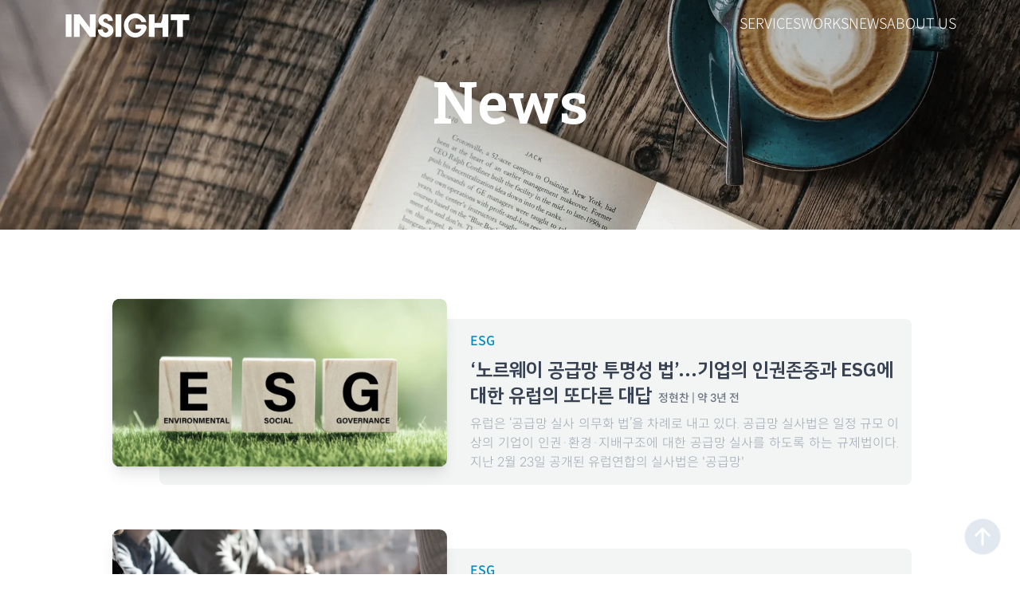

--- FILE ---
content_type: text/html; charset=utf-8
request_url: https://www.icg.co.kr/news
body_size: 12018
content:
<!DOCTYPE html><html><head><meta charSet="utf-8"/><meta name="viewport" content="width=device-width"/><title>인사이트</title><meta content="고객을 위한 전문가의 인사이트" name="description"/><meta property="og:site_name" content="인사이트 컨설팅 그룹"/><link rel="preload" as="image" imageSrcSet="/_next/image?url=%2F_next%2Fstatic%2Fmedia%2Fsection-news-cover.329f5f7c.webp&amp;w=640&amp;q=75 640w, /_next/image?url=%2F_next%2Fstatic%2Fmedia%2Fsection-news-cover.329f5f7c.webp&amp;w=750&amp;q=75 750w, /_next/image?url=%2F_next%2Fstatic%2Fmedia%2Fsection-news-cover.329f5f7c.webp&amp;w=828&amp;q=75 828w, /_next/image?url=%2F_next%2Fstatic%2Fmedia%2Fsection-news-cover.329f5f7c.webp&amp;w=1080&amp;q=75 1080w, /_next/image?url=%2F_next%2Fstatic%2Fmedia%2Fsection-news-cover.329f5f7c.webp&amp;w=1200&amp;q=75 1200w, /_next/image?url=%2F_next%2Fstatic%2Fmedia%2Fsection-news-cover.329f5f7c.webp&amp;w=1920&amp;q=75 1920w, /_next/image?url=%2F_next%2Fstatic%2Fmedia%2Fsection-news-cover.329f5f7c.webp&amp;w=2048&amp;q=75 2048w, /_next/image?url=%2F_next%2Fstatic%2Fmedia%2Fsection-news-cover.329f5f7c.webp&amp;w=3840&amp;q=75 3840w" imageSizes="100vw"/><meta name="next-head-count" content="6"/><meta name="naver-site-verification" content="eba140bcf070d7cf0c1c612aecd9583a5bddbe85"/><meta name="google-site-verification" content="v3Jt7PAe2XRVxThryiWGYA9SSAOytudynSLFhyDfNGs"/><link rel="preload" href="/_next/static/css/41b4f214f52a2181.css" as="style" crossorigin=""/><link rel="stylesheet" href="/_next/static/css/41b4f214f52a2181.css" crossorigin="" data-n-g=""/><noscript data-n-css=""></noscript><script defer="" crossorigin="" nomodule="" src="/_next/static/chunks/polyfills-c67a75d1b6f99dc8.js"></script><script src="/_next/static/chunks/webpack-2b0ee70891d0ef2c.js" defer="" crossorigin=""></script><script src="/_next/static/chunks/framework-0c7baedefba6b077.js" defer="" crossorigin=""></script><script src="/_next/static/chunks/main-73973ab05402e4a5.js" defer="" crossorigin=""></script><script src="/_next/static/chunks/pages/_app-085789666f88c919.js" defer="" crossorigin=""></script><script src="/_next/static/chunks/d64684d8-e600a11690d415f9.js" defer="" crossorigin=""></script><script src="/_next/static/chunks/173-f920e97d927746fe.js" defer="" crossorigin=""></script><script src="/_next/static/chunks/419-72bb6b6847797eef.js" defer="" crossorigin=""></script><script src="/_next/static/chunks/967-5118ef435fa33d7c.js" defer="" crossorigin=""></script><script src="/_next/static/chunks/755-272ea013380e4eb9.js" defer="" crossorigin=""></script><script src="/_next/static/chunks/673-2d6d0820b7acc5d9.js" defer="" crossorigin=""></script><script src="/_next/static/chunks/pages/news-611cadc18f57b63e.js" defer="" crossorigin=""></script><script src="/_next/static/9muZksm1JdS5DsKmZEq4-/_buildManifest.js" defer="" crossorigin=""></script><script src="/_next/static/9muZksm1JdS5DsKmZEq4-/_ssgManifest.js" defer="" crossorigin=""></script></head><body><div id="__next"><div class="w-full flex flex-col items-center"><header class="absolute w-full z-10"><div class="flex flex-row justify-between items-start w-full p-4 xl:max-w-6xl xl:m-auto"><a class="inline-flex flex-row items-center" href="/"><div class="relative inline-block md:mr-4 mb-2 md:mb-0 w-[7rem] md:w-[10rem] h-[1.5rem] md:h-[2rem]"><span style="box-sizing:border-box;display:block;overflow:hidden;width:initial;height:initial;background:none;opacity:1;border:0;margin:0;padding:0;position:absolute;top:0;left:0;bottom:0;right:0"><img alt="인사이트 로고" src="[data-uri]" decoding="async" data-nimg="fill" style="position:absolute;top:0;left:0;bottom:0;right:0;box-sizing:border-box;padding:0;border:none;margin:auto;display:block;width:0;height:0;min-width:100%;max-width:100%;min-height:100%;max-height:100%;object-fit:cover;object-position:cener"/><noscript><img alt="인사이트 로고" loading="lazy" decoding="async" data-nimg="fill" style="position:absolute;top:0;left:0;bottom:0;right:0;box-sizing:border-box;padding:0;border:none;margin:auto;display:block;width:0;height:0;min-width:100%;max-width:100%;min-height:100%;max-height:100%;object-fit:cover;object-position:cener" sizes="100vw" srcSet="/_next/static/media/logo-w.6da498df.svg 640w, /_next/static/media/logo-w.6da498df.svg 750w, /_next/static/media/logo-w.6da498df.svg 828w, /_next/static/media/logo-w.6da498df.svg 1080w, /_next/static/media/logo-w.6da498df.svg 1200w, /_next/static/media/logo-w.6da498df.svg 1920w, /_next/static/media/logo-w.6da498df.svg 2048w, /_next/static/media/logo-w.6da498df.svg 3840w" src="/_next/static/media/logo-w.6da498df.svg"/></noscript></span></div></a><nav class="flex gap-12
                  text-white text-base md:text-lg"><a class="hidden md:inline-block" href="/services">SERVICES</a><a class="hidden md:inline-block" href="/works">WORKS</a><a class="hidden md:inline-block" href="/news">NEWS</a><a class="hidden md:inline-block" href="/aboutus">ABOUT US</a><button><svg stroke="currentColor" fill="currentColor" stroke-width="0" viewBox="0 0 20 20" aria-hidden="true" class="icon h-8 w-8 md:hidden" height="1em" width="1em" xmlns="http://www.w3.org/2000/svg"><path fill-rule="evenodd" d="M3 5a1 1 0 011-1h12a1 1 0 110 2H4a1 1 0 01-1-1zM3 10a1 1 0 011-1h12a1 1 0 110 2H4a1 1 0 01-1-1zM3 15a1 1 0 011-1h12a1 1 0 110 2H4a1 1 0 01-1-1z" clip-rule="evenodd"></path></svg></button></nav></div></header><main class="w-full"><section class="w-full p-4
                  relative flex flex-col justify-center items-center
                  bg-gradient-to-b from-gray-300 to-gray-0
                  h-[12rem] md:h-[18rem]"><span style="box-sizing:border-box;display:block;overflow:hidden;width:initial;height:initial;background:none;opacity:1;border:0;margin:0;padding:0;position:absolute;top:0;left:0;bottom:0;right:0"><img alt="메인 배경 이미지" sizes="100vw" srcSet="/_next/image?url=%2F_next%2Fstatic%2Fmedia%2Fsection-news-cover.329f5f7c.webp&amp;w=640&amp;q=75 640w, /_next/image?url=%2F_next%2Fstatic%2Fmedia%2Fsection-news-cover.329f5f7c.webp&amp;w=750&amp;q=75 750w, /_next/image?url=%2F_next%2Fstatic%2Fmedia%2Fsection-news-cover.329f5f7c.webp&amp;w=828&amp;q=75 828w, /_next/image?url=%2F_next%2Fstatic%2Fmedia%2Fsection-news-cover.329f5f7c.webp&amp;w=1080&amp;q=75 1080w, /_next/image?url=%2F_next%2Fstatic%2Fmedia%2Fsection-news-cover.329f5f7c.webp&amp;w=1200&amp;q=75 1200w, /_next/image?url=%2F_next%2Fstatic%2Fmedia%2Fsection-news-cover.329f5f7c.webp&amp;w=1920&amp;q=75 1920w, /_next/image?url=%2F_next%2Fstatic%2Fmedia%2Fsection-news-cover.329f5f7c.webp&amp;w=2048&amp;q=75 2048w, /_next/image?url=%2F_next%2Fstatic%2Fmedia%2Fsection-news-cover.329f5f7c.webp&amp;w=3840&amp;q=75 3840w" src="/_next/image?url=%2F_next%2Fstatic%2Fmedia%2Fsection-news-cover.329f5f7c.webp&amp;w=3840&amp;q=75" decoding="async" data-nimg="fill" class="mix-blend-multiply saturate-[.6]" style="position:absolute;top:0;left:0;bottom:0;right:0;box-sizing:border-box;padding:0;border:none;margin:auto;display:block;width:0;height:0;min-width:100%;max-width:100%;min-height:100%;max-height:100%;object-fit:cover;object-position:center"/></span><div class="z-50 text-center"><h2 class="heading font-bold text-white drop-shadow-2xl">News</h2></div></section><section class="w-full p-4 "><div class="w-full xl:max-w-5xl xl:m-auto py-12 md:py-24 md:p-2"><div class="md:pl-16"><a class="block w-full md:p-4 mb-8 md:mb-20 last:mb-0 md:bg-[#F2F5F4] md:overflow-visible md:grid grid-cols-5 gap-6 rounded-lg hover:scale-105 transition delay-150 duration-300" href="/news/%EB%85%B8%EB%A5%B4%EC%9B%A8%EC%9D%B4-%EA%B3%B5%EA%B8%89%EB%A7%9D-%ED%88%AC%EB%AA%85%EC%84%B1-%EB%B2%95%EA%B8%B0%EC%97%85%EC%9D%98-%EC%9D%B8%EA%B6%8C%EC%A1%B4%EC%A4%91%EA%B3%BC-esg%EC%97%90-%EB%8C%80%ED%95%9C-%EC%9C%A0%EB%9F%BD%EC%9D%98-%EB%98%90%EB%8B%A4%EB%A5%B8-%EB%8C%80%EB%8B%B5"><div class="relative col-span-2 min-h-[10rem] mb-4 md:mb-0
                    rounded-lg shadow-lg
                    md:-translate-y-6 md:-translate-x-10 md:scale-[1.2]"><span style="box-sizing:border-box;display:block;overflow:hidden;width:initial;height:initial;background:none;opacity:1;border:0;margin:0;padding:0;position:absolute;top:0;left:0;bottom:0;right:0"><img alt="" src="[data-uri]" decoding="async" data-nimg="fill" class="saturate-50 rounded-lg" style="position:absolute;top:0;left:0;bottom:0;right:0;box-sizing:border-box;padding:0;border:none;margin:auto;display:block;width:0;height:0;min-width:100%;max-width:100%;min-height:100%;max-height:100%;object-fit:cover;object-position:center"/><noscript><img alt="" loading="lazy" decoding="async" data-nimg="fill" style="position:absolute;top:0;left:0;bottom:0;right:0;box-sizing:border-box;padding:0;border:none;margin:auto;display:block;width:0;height:0;min-width:100%;max-width:100%;min-height:100%;max-height:100%;object-fit:cover;object-position:center" class="saturate-50 rounded-lg" sizes="100vw" srcSet="/_next/image?url=https%3A%2F%2Fwww.icg.co.kr%2F_next%2Fimage%3Furl%3D%252Fimages%252Fservices-esg.jpg%26w%3D3840%26q%3D75&amp;w=640&amp;q=75 640w, /_next/image?url=https%3A%2F%2Fwww.icg.co.kr%2F_next%2Fimage%3Furl%3D%252Fimages%252Fservices-esg.jpg%26w%3D3840%26q%3D75&amp;w=750&amp;q=75 750w, /_next/image?url=https%3A%2F%2Fwww.icg.co.kr%2F_next%2Fimage%3Furl%3D%252Fimages%252Fservices-esg.jpg%26w%3D3840%26q%3D75&amp;w=828&amp;q=75 828w, /_next/image?url=https%3A%2F%2Fwww.icg.co.kr%2F_next%2Fimage%3Furl%3D%252Fimages%252Fservices-esg.jpg%26w%3D3840%26q%3D75&amp;w=1080&amp;q=75 1080w, /_next/image?url=https%3A%2F%2Fwww.icg.co.kr%2F_next%2Fimage%3Furl%3D%252Fimages%252Fservices-esg.jpg%26w%3D3840%26q%3D75&amp;w=1200&amp;q=75 1200w, /_next/image?url=https%3A%2F%2Fwww.icg.co.kr%2F_next%2Fimage%3Furl%3D%252Fimages%252Fservices-esg.jpg%26w%3D3840%26q%3D75&amp;w=1920&amp;q=75 1920w, /_next/image?url=https%3A%2F%2Fwww.icg.co.kr%2F_next%2Fimage%3Furl%3D%252Fimages%252Fservices-esg.jpg%26w%3D3840%26q%3D75&amp;w=2048&amp;q=75 2048w, /_next/image?url=https%3A%2F%2Fwww.icg.co.kr%2F_next%2Fimage%3Furl%3D%252Fimages%252Fservices-esg.jpg%26w%3D3840%26q%3D75&amp;w=3840&amp;q=75 3840w" src="/_next/image?url=https%3A%2F%2Fwww.icg.co.kr%2F_next%2Fimage%3Furl%3D%252Fimages%252Fservices-esg.jpg%26w%3D3840%26q%3D75&amp;w=3840&amp;q=75"/></noscript></span></div><div class="col-span-3"><div class="font-medium text-base text-[#048ABF]">ESG</div><div class="mt-2 mb-2"><h2 class="inline font-extrabold text-xl md:text-2xl text-gray-700 mr-2">‘노르웨이 공급망 투명성 법’...기업의 인권존중과 ESG에 대한 유럽의 또다른 대답</h2><span class="font-medium text-sm text-gray-500 whitespace-nowrap">정현찬<!-- --> | <!-- -->거의 3년<!-- --> 전</span></div><div class="text-gray-400 text-base mt-1 text-justify">유럽은 ‘공급망 실사 의무화 법’을 차례로 내고 있다. 공급망 실사법은 일정 규모 이상의 기업이 인권·환경·지배구조에 대한 공급망 실사를 하도록 하는 규제법이다.지난 2월 23일 공개된 유럽연합의 실사법은 &#x27;공급망&#x27;</div></div></a><a class="block w-full md:p-4 mb-8 md:mb-20 last:mb-0 md:bg-[#F2F5F4] md:overflow-visible md:grid grid-cols-5 gap-6 rounded-lg hover:scale-105 transition delay-150 duration-300" href="/news/%EA%B3%B5%EA%B3%B5%EA%B8%B0%EA%B4%80-%EC%9D%B8%EA%B6%8C%EC%B9%A8%ED%95%B4%EC%99%80-%EA%B5%AC%EC%A0%9C"><div class="relative col-span-2 min-h-[10rem] mb-4 md:mb-0
                    rounded-lg shadow-lg
                    md:-translate-y-6 md:-translate-x-10 md:scale-[1.2]"><span style="box-sizing:border-box;display:block;overflow:hidden;width:initial;height:initial;background:none;opacity:1;border:0;margin:0;padding:0;position:absolute;top:0;left:0;bottom:0;right:0"><img alt="" src="[data-uri]" decoding="async" data-nimg="fill" class="saturate-50 rounded-lg" style="position:absolute;top:0;left:0;bottom:0;right:0;box-sizing:border-box;padding:0;border:none;margin:auto;display:block;width:0;height:0;min-width:100%;max-width:100%;min-height:100%;max-height:100%;object-fit:cover;object-position:center"/><noscript><img alt="" loading="lazy" decoding="async" data-nimg="fill" style="position:absolute;top:0;left:0;bottom:0;right:0;box-sizing:border-box;padding:0;border:none;margin:auto;display:block;width:0;height:0;min-width:100%;max-width:100%;min-height:100%;max-height:100%;object-fit:cover;object-position:center" class="saturate-50 rounded-lg" sizes="100vw" srcSet="/_next/image?url=https%3A%2F%2Fwww.icg.co.kr%2F_next%2Fimage%3Furl%3D%252Fimages%252Fsection-works-cover.jpg%26w%3D3840%26q%3D75&amp;w=640&amp;q=75 640w, /_next/image?url=https%3A%2F%2Fwww.icg.co.kr%2F_next%2Fimage%3Furl%3D%252Fimages%252Fsection-works-cover.jpg%26w%3D3840%26q%3D75&amp;w=750&amp;q=75 750w, /_next/image?url=https%3A%2F%2Fwww.icg.co.kr%2F_next%2Fimage%3Furl%3D%252Fimages%252Fsection-works-cover.jpg%26w%3D3840%26q%3D75&amp;w=828&amp;q=75 828w, /_next/image?url=https%3A%2F%2Fwww.icg.co.kr%2F_next%2Fimage%3Furl%3D%252Fimages%252Fsection-works-cover.jpg%26w%3D3840%26q%3D75&amp;w=1080&amp;q=75 1080w, /_next/image?url=https%3A%2F%2Fwww.icg.co.kr%2F_next%2Fimage%3Furl%3D%252Fimages%252Fsection-works-cover.jpg%26w%3D3840%26q%3D75&amp;w=1200&amp;q=75 1200w, /_next/image?url=https%3A%2F%2Fwww.icg.co.kr%2F_next%2Fimage%3Furl%3D%252Fimages%252Fsection-works-cover.jpg%26w%3D3840%26q%3D75&amp;w=1920&amp;q=75 1920w, /_next/image?url=https%3A%2F%2Fwww.icg.co.kr%2F_next%2Fimage%3Furl%3D%252Fimages%252Fsection-works-cover.jpg%26w%3D3840%26q%3D75&amp;w=2048&amp;q=75 2048w, /_next/image?url=https%3A%2F%2Fwww.icg.co.kr%2F_next%2Fimage%3Furl%3D%252Fimages%252Fsection-works-cover.jpg%26w%3D3840%26q%3D75&amp;w=3840&amp;q=75 3840w" src="/_next/image?url=https%3A%2F%2Fwww.icg.co.kr%2F_next%2Fimage%3Furl%3D%252Fimages%252Fsection-works-cover.jpg%26w%3D3840%26q%3D75&amp;w=3840&amp;q=75"/></noscript></span></div><div class="col-span-3"><div class="font-medium text-base text-[#048ABF]">ESG</div><div class="mt-2 mb-2"><h2 class="inline font-extrabold text-xl md:text-2xl text-gray-700 mr-2">공공기관 인권침해와 구제</h2><span class="font-medium text-sm text-gray-500 whitespace-nowrap">김응민<!-- --> | <!-- -->거의 3년<!-- --> 전</span></div><div class="text-gray-400 text-base mt-1 text-justify">최근 경기도 산하 한 공공기관에서 직장 내 괴롭힘 및 성희롱·성폭력 관련 인권침해가 연이어 발생했다.이 기관은 올해 직장 내 괴롭힘 사건이 발생한 지 넉 달 만에 또다시 직장 내 성희롱·성폭력 사건이 발발한 것으로,</div></div></a><a class="block w-full md:p-4 mb-8 md:mb-20 last:mb-0 md:bg-[#F2F5F4] md:overflow-visible md:grid grid-cols-5 gap-6 rounded-lg hover:scale-105 transition delay-150 duration-300" href="/news/%ED%8F%AC%EC%B2%9C%EC%8B%9C-%ED%8C%8C%EC%A3%BC%EA%B3%A8-%EC%88%9C%EB%91%90%EB%B6%80%EC%B4%8C-%EB%A6%AC%EB%B9%99%EB%9E%A9-%EB%B0%A9%EC%8B%9D-%ED%99%9C%EC%84%B1%ED%99%94"><div class="relative col-span-2 min-h-[10rem] mb-4 md:mb-0
                    rounded-lg shadow-lg
                    md:-translate-y-6 md:-translate-x-10 md:scale-[1.2]"><span style="box-sizing:border-box;display:block;overflow:hidden;width:initial;height:initial;background:none;opacity:1;border:0;margin:0;padding:0;position:absolute;top:0;left:0;bottom:0;right:0"><img alt="" src="[data-uri]" decoding="async" data-nimg="fill" class="saturate-50 rounded-lg" style="position:absolute;top:0;left:0;bottom:0;right:0;box-sizing:border-box;padding:0;border:none;margin:auto;display:block;width:0;height:0;min-width:100%;max-width:100%;min-height:100%;max-height:100%;object-fit:cover;object-position:center"/><noscript><img alt="" loading="lazy" decoding="async" data-nimg="fill" style="position:absolute;top:0;left:0;bottom:0;right:0;box-sizing:border-box;padding:0;border:none;margin:auto;display:block;width:0;height:0;min-width:100%;max-width:100%;min-height:100%;max-height:100%;object-fit:cover;object-position:center" class="saturate-50 rounded-lg" sizes="100vw" srcSet="/_next/image?url=%2F_next%2Fstatic%2Fmedia%2Fsection-news-default-img.a6a19f86.webp&amp;w=640&amp;q=75 640w, /_next/image?url=%2F_next%2Fstatic%2Fmedia%2Fsection-news-default-img.a6a19f86.webp&amp;w=750&amp;q=75 750w, /_next/image?url=%2F_next%2Fstatic%2Fmedia%2Fsection-news-default-img.a6a19f86.webp&amp;w=828&amp;q=75 828w, /_next/image?url=%2F_next%2Fstatic%2Fmedia%2Fsection-news-default-img.a6a19f86.webp&amp;w=1080&amp;q=75 1080w, /_next/image?url=%2F_next%2Fstatic%2Fmedia%2Fsection-news-default-img.a6a19f86.webp&amp;w=1200&amp;q=75 1200w, /_next/image?url=%2F_next%2Fstatic%2Fmedia%2Fsection-news-default-img.a6a19f86.webp&amp;w=1920&amp;q=75 1920w, /_next/image?url=%2F_next%2Fstatic%2Fmedia%2Fsection-news-default-img.a6a19f86.webp&amp;w=2048&amp;q=75 2048w, /_next/image?url=%2F_next%2Fstatic%2Fmedia%2Fsection-news-default-img.a6a19f86.webp&amp;w=3840&amp;q=75 3840w" src="/_next/image?url=%2F_next%2Fstatic%2Fmedia%2Fsection-news-default-img.a6a19f86.webp&amp;w=3840&amp;q=75"/></noscript></span></div><div class="col-span-3"><div class="font-medium text-base text-[#048ABF]">ESG</div><div class="mt-2 mb-2"><h2 class="inline font-extrabold text-xl md:text-2xl text-gray-700 mr-2">포천시, 파주골 순두부촌 리빙랩 방식 활성화</h2><span class="font-medium text-sm text-gray-500 whitespace-nowrap">경기신문<!-- --> | <!-- -->거의 3년<!-- --> 전</span></div><div class="text-gray-400 text-base mt-1 text-justify">13일 포천시청 시정회의실에서 파주골 순두부촌 활성화 연구용역 최종보고회(이하 보고회)가 열렸다.보고회에는 박윤국 포천시장를 비롯해 심창보 부시장, 김영택 문화경제국장 등 포천시 고위 공무원 9명이 참석했다. 주민 </div></div></a></div><div class="mt-8"><nav class="flex items-center justify-between bg-white" aria-label="Pagination"><div class="hidden sm:block"><p class="text-sm text-gray-700">Showing<!-- --> <span class="font-medium">1</span> <!-- -->to<!-- --> <span class="font-medium">3</span> <!-- -->of <span class="font-medium">3</span> results</p></div><div class="flex flex-1 justify-between sm:justify-end"><button disabled="" class="text-gray-300 relative inline-flex items-center rounded-md border px-4 py-2 text-sm font-medium">이전</button><button disabled="" class="text-gray-300 relative ml-3 inline-flex items-center rounded-md border px-4 py-2 text-sm font-medium">다음</button></div></nav></div></div></section></main><footer class="w-full bg-gray-500"><div class="grid md:grid-cols-4 p-4 text-white xl:max-w-6xl xl:m-auto"><div class="
              relative justify-self-end col-span-1
              md:mr-4 mb-2 md:mb-0
              w-[7rem] md:w-[10rem] h-[1.5rem] md:h-[2rem]"><span style="box-sizing:border-box;display:block;overflow:hidden;width:initial;height:initial;background:none;opacity:1;border:0;margin:0;padding:0;position:absolute;top:0;left:0;bottom:0;right:0"><img alt="인사이트 로고" src="[data-uri]" decoding="async" data-nimg="fill" style="position:absolute;top:0;left:0;bottom:0;right:0;box-sizing:border-box;padding:0;border:none;margin:auto;display:block;width:0;height:0;min-width:100%;max-width:100%;min-height:100%;max-height:100%;object-fit:cover;object-position:cener"/><noscript><img alt="인사이트 로고" loading="lazy" decoding="async" data-nimg="fill" style="position:absolute;top:0;left:0;bottom:0;right:0;box-sizing:border-box;padding:0;border:none;margin:auto;display:block;width:0;height:0;min-width:100%;max-width:100%;min-height:100%;max-height:100%;object-fit:cover;object-position:cener" sizes="100vw" srcSet="/_next/static/media/logo-w.6da498df.svg 640w, /_next/static/media/logo-w.6da498df.svg 750w, /_next/static/media/logo-w.6da498df.svg 828w, /_next/static/media/logo-w.6da498df.svg 1080w, /_next/static/media/logo-w.6da498df.svg 1200w, /_next/static/media/logo-w.6da498df.svg 1920w, /_next/static/media/logo-w.6da498df.svg 2048w, /_next/static/media/logo-w.6da498df.svg 3840w" src="/_next/static/media/logo-w.6da498df.svg"/></noscript></span></div><div class="col-span-3 md:pl-4 text-xs md:text-sm text-white md:border-l-2 md:text-justify"><p class="text-white">사업자등록번호 145-81-01562 | 주소 : (18471) 경기도 화성시 동탄대로21길 10 더퍼스트타워 1차 802호 | Email :<!-- --> <a href="mailto:admin@icg.co.kr">admin@icg.co.kr</a> | <br class="hidden md:inline"/><a href="tel:031-377-6889">TEL : 031-377-6889</a> | FAX : 0504-183-8327</p><p class="text-white">Copyright © 2022 Insight<span class="mx-2 text-white">|</span> 개인정보 취급방침</p></div></div></footer><a class="scroll-top block fixed bottom-4 right-4 p-2 m-2
                  bg-slate-200 rounded-full border border-slate-100
                  hover:bg-slate-400 hover:-translate-y-2
                  hidden md:block
                  transition delay-150 duration-200"><svg stroke="currentColor" fill="currentColor" stroke-width="0" viewBox="0 0 20 20" aria-hidden="true" class="w-7 h-7 fill-white transition delay-150 duration-300" height="1em" width="1em" xmlns="http://www.w3.org/2000/svg"><path fill-rule="evenodd" d="M3.293 9.707a1 1 0 010-1.414l6-6a1 1 0 011.414 0l6 6a1 1 0 01-1.414 1.414L11 5.414V17a1 1 0 11-2 0V5.414L4.707 9.707a1 1 0 01-1.414 0z" clip-rule="evenodd"></path></svg></a></div></div><script id="__NEXT_DATA__" type="application/json" crossorigin="">{"props":{"pageProps":{"data":{"count":3,"next":null,"previous":null,"results":[{"id":3,"slug":"노르웨이-공급망-투명성-법기업의-인권존중과-esg에-대한-유럽의-또다른-대답","title":"‘노르웨이 공급망 투명성 법’...기업의 인권존중과 ESG에 대한 유럽의 또다른 대답","pub_author":"정현찬","category":"ESG","content":"\u003cp\u003e\u003cimg class=\"upload_image\" src=\"https://www.icg.co.kr/images/services-esg-01.jpg\" alt=\"ESG 이미지\"\u003e유럽은 ‘공급망 실사 의무화 법’을 차례로 내고 있다. 공급망 실사법은 일정 규모 이상의 기업이 인권·환경·지배구조에 대한 공급망 실사를 하도록 하는 규제법이다.\u003c/p\u003e\u003cp\u003e지난 2월 23일 공개된 유럽연합의 실사법은 '공급망'이라는 표지를 법명에서 제외하고 '지속가능성 실사법'으로 발표됐다. 프랑스가 '실사의무화법'을 2017년에 최초로 도입한데 이어, 독일, 노르웨이가 차례로 실사법을 통과시켰다. 노르웨이는 환경 부분을, 독일은 환경이지만 기후위기를 실사범위에 포함하지 않았다. 유럽연합은 내부 지배구조에 대한 개선 권고만 담을 뿐 지배구조는 실사 범위에 포함시키지 않고 있다.\u003c/p\u003e\u003cp\u003e현재 국내에서도 이에 발맞춰 산업부의 K-ESG, 환경부의 K-Taxonomy 등 각 부처에서 ESG 경영 및 정보공시에 대한 정책을 마련하고 있다.\u003c/p\u003e\u003cp\u003e유럽연합의 ESG 정책 및 제도와 주요국의 실사 의무화는 국내에 큰 영향을 미칠 것은 분명하다. 따라서 유럽연합을 비롯한 주요국의 사례는 좋은 참고 대상이 될 것이다.\u003c/p\u003e\u003cp\u003eEU와 독일의 실사법안은 언론을 통해 국내에 많이 소개됐다. 노르웨이의 투명성 법은 두 사례와 비교해 상대적으로 조명 받지 못했다. 투명성 법은 역시 기업과 인권 차원에서 상당한 진전을 이뤘으므로, 국내 ESG 정책과 입법 사례로 소개한다.\u003c/p\u003e\u003ch2\u003e\u003cstrong\u003e노르웨이의 투명성 법…넓은 적용 범위가 특징\u003c/strong\u003e\u003c/h2\u003e\u003cp\u003e노르웨이는 작년 4월 ‘투명성 법’이라는 법안을 발표했다. 법안은 발의된 지 2개월 만에 노르웨이 의회를 통과했다.\u003c/p\u003e\u003cp\u003e투명성 법의 목적은 “기본적 인권과 양질의 노동조건에 대한 기업의 인권존중을 증진하고, 기업이 어떻게 기본적 인권과 양질의 노동조건에 대한 부정적 영향에 대처하는 지에 대한 정보접근권을 보장(법 제1조)”하는 데 있다.\u003c/p\u003e\u003cp\u003e노르웨이의 실사법은 적용 범위가 매우 넓다는 특징이 있다.\u003c/p\u003e\u003cp\u003e투명성 법은 모든 대기업을 비롯한 중소기업도 적용대상으로 삼았다. 해당 법은 적용대상을 대기업(large enterprises)으로 명시하고 있으나, 대기업의 정의가 매우 넓어 통상의 중소기업도 모두 포섭한다고 볼 수 있다.\u003c/p\u003e\u003cp\u003e투명성 법 이행을 담당하는 행정기관은 총 8800개의 기업이 적용대상이 될 것이라고 밝힌 바 있다. 참고로 2017년 제정된 프랑스의 실사의무화법은 약 200~300곳이 의무대상 기업이라고 알려져 있다.\u003c/p\u003e\u003cp\u003e대기업이란 노르웨이 회계법 1-5조에 해당하는 기업, 혹은 회계서류상 아래 조건 중 2개 이상을 충족하는 기업을 말한다 (법 제3조).\u003c/p\u003e\u003cul\u003e\u003cli\u003e\u003cp\u003e매출: 7000만 크로네 (95억 2000만 원)\u003c/p\u003e\u003c/li\u003e\u003cli\u003e\u003cp\u003e총자산: 3500만 크로네 (47억 6000만 원)\u003c/p\u003e\u003c/li\u003e\u003cli\u003e\u003cp\u003e회계연도의 평균 종업원 수: 정규직 50명 이상\u003c/p\u003e\u003c/li\u003e\u003c/ul\u003e\u003cp\u003e독일 실사법은 의무기업의 실사의무 범위를 1차 공급망에 한정한다. 노르웨이 투명성 법은 이와 달리, 공급망의 범위를 N차로 한정하지 않고 모든 공급망으로 규정해 유엔 기업과 인권 이행원칙의 적용범위를 반영한 것이 고무적이다.\u003c/p\u003e\u003cp\u003e노르웨이 투명성 법이 노르웨이 소재 기업만을 포함하는 것이 아니라, 노르웨이 내에서 상품과 서비스를 제공하고 노르웨이에 세금을 부과해야하는 외국기업에도 해당하는 만큼(법 제2조), 국내 대기업 및 중소기업에게도 위 요건을 갖출 경우, 의무기업이 될 수 있다.\u003c/p\u003e\u003ch2\u003e\u003cstrong\u003e투명성 법이 부과하는 의무…정보접근권과 정보공시 절차\u003c/strong\u003e\u003c/h2\u003e\u003cp\u003e노르웨이 투명성 법의 제4조와 5조는 기업의 실사의무에 관한 것으로, 실사 방식은 OECD 다국적기업 가이드라인을 기초로 하고 있다.\u003c/p\u003e\u003cp\u003e투명성 법은 기업에 정보접근권을 보장하고 정보를 공시할 의무를 부여한다. 이 법은 다양한 이해관계자들이 서면으로 의무기업에게 (기본적 인권과 양질의 노동조건에 대한) 실제적·잠재적인 부정적 영향에 어떻게 대처하고 있는지에 대한 정보를 요청할 권리(법 제6조)를 규정했다.\u003c/p\u003e\u003cp\u003e그러나 무조건 정보접근권이 보장되는 것은 아니며, 특정 조건에 따라 기업은 이러한 정보공개요청을 거부할 수 있다. 거부할 수 있는 요건은 다음과 같다 (법 제6조 2항).\u003c/p\u003e\u003cp\u003ea) 요청과 관련된 사항을 파악할만한 충분한 근거가 제시되지 않은 경우\u003c/p\u003e\u003cp\u003eb) 요청이 명백하게 비합리적인 경우\u003c/p\u003e\u003cp\u003ec) 요청된 정보가 개인의 사적인 문제에 관한 것인 경우\u003c/p\u003e\u003cp\u003ed) 요청된 정보가 기술장치 또는 생산절차에 관한 것이거나 영업상의 또는 상업적인 사안에 관한 정보를 요청하는 경우\u003c/p\u003e\u003cp\u003e법은 기업이 인지한 기본적 인권에의 실제 부정적 영향에 대한 정보접근권은 거부할 수 있는 요건과 무관하게 보장될 수 있음을 함께 밝히고 있다(법 제6조 3항). 이 점은 인권침해 피해자(권리자)가 본인의 피해를 입증하는 데 필요한 기업의 정보에 접근할 수 있는 권리를 보장한다고 분명히 밝힘으로써 안전장치를 마련한 것으로 볼 수 있다.\u003c/p\u003e\u003cp\u003e투명성 법 제7조에는 정보 공개를 요청하는 절차가 상세하게 명시되어 있다. 이를 통해 정보요청자의 정보접근권이 구체적으로 보장되며, 기업이 이를 위반할 경우 행정벌을 받을 수 있다.\u003c/p\u003e\u003cp\u003e기업은 정보 공개 요청을 수취한 이후 최대 3주를 초과하지 않는 합리적인 시간 내에 정보를 공개해야 한다. 만약 요청된 정보의 분량과 유형 때문에 3주 내에 제공하는 것이 과도하게 부담이 되는 경우는 (정보 공개를 수취한 이후) 두 달 내에 정보를 제공해야 한다. 이 경우에는 기업이 반드시 정보 요청자에게 요청을 수취한 날부터 3주 내에 기한 연장 이유와 언제 정보를 공유할 수 있을지 설명해야만 한다.\u003c/p\u003e\u003cp\u003e기업이 정보요청을 거부할 경우에는 그러한 거부를 정당화할 수 있는 조항을 언급하고 거부의 상세한 사유를 요구할 권리와 시한에 대한 정보를 제공하고, 이의제기절차와 시한도 함께 설명해야 한다.\u003c/p\u003e\u003cp\u003e정보요청자는 정보요청이 거부된 경우, 기업으로부터 정보요청이 기각 또는 거부 되었음을 통지 받은 후 3주 내에 거부 이유에 대한 더욱 자세한 사유서를 요구할 수 있다. 이에 기업은 거부 이유에 대한 추가 사유서 요청을 수취한 후 늦어도 3주 내에 서면으로 사유서를 제공해야 한다.\u003c/p\u003e\u003ch2\u003e\u003cstrong\u003e투명성 법의 시사점… 다양한 이해관계자 참여\u003c/strong\u003e\u003c/h2\u003e\u003cp\u003e투명성 법의 정보 접근권이나 요청권은 EU, 독일, 프랑스의 실사법에서는 상세한 절차를 찾아보기는 어렵다. 투명성 법은 법의 적용 범위도 넓을 뿐더러, 피해자(권리자)가 기업에 필요한 정보를 요구하는 권한을 강력하게 보장했다.\u003c/p\u003e\u003cp\u003e노르웨이가 강력한 실사법을 도입할 수 있었던 계기는 민간에서의 오랜 공론화 과정을 거쳤고, 피해자를 비롯한 이해관계자 보호에 관계된 정부 기관이 담당 부처를 맡았던 점을 꼽을 수 있다.\u003c/p\u003e\u003cp\u003e노르웨이 투명성 법은 시민사회 내에서 공론화 과정을 오랜 기간 거친 후 법제화 됐다. 2019년 노르웨이 의회에서는 이러한 시민사회에서의 요구에 힘입어 노르웨이 정부에 기업 공급망에 관한 정보 공개 법안 마련과 검토를 요청했다.\u003c/p\u003e\u003cp\u003e소관부처는 아동가족부(Ministry of Children and Equality)로 했고, 해당 부처에서는 윤리정보위원회(Ethics Information Committee)를 구성해 정보공개의무(the Duty to Disclose)와 (기업이 보유한) 정보에 대한 알권리 (the Right to Information) 등을 법률로 규정하는데 가장 효과적인 방안을 모색하도록 했다.\u003c/p\u003e\u003cp\u003e유엔 기업과 인권 이행원칙(UN Guiding Principles on Business and Human Rights, 이하 이행원칙)은 국제 연성규범으로서 기업의 인권존중책임(Corporate Responsibility to Respect)을 구체화한 것이다. 그리고 이행원칙이 기업의 인권존중책임을 실천하는 구체적인 수단으로 제시하고 있는 것이 바로 인권실사(Human Rights Due Diligence)다.\u003c/p\u003e\u003cp\u003e이행원칙과 인권실사가 공급망을 거듭 강조하는 까닭은 전 세계에서 사업활동을 하는 다국적기업의 인권침해에 대응하기 위해서다. 다국적 기업은 공급망 내 인권실사를 해야한다. 그렇지 않으면, 다국적 기업은 국가 경계를 오가며 끊임없이 개도국의 법적 공백을 이용해서, 인권존중책임을 회피한 채로 사업을 확장해 나갈 것이기 때문이다.\u003c/p\u003e\u003cp\u003e지난해 말 국내에서 인권정책기본법 제정안이 국무회의를 통과하였다. 국내 법제 어디에도 기업의 인권존중책임에 대한 개념이 명확하게 제시되지 않았다는 점에서, 만약 인권정책기본법이 제정된다면 국내에서도 기업 실사의무화법에 대한 논의가 더욱 활발히 이뤄질 것으로 보인다. 기업은 기업의 사업활동을 비롯한 국내외 공급망 내에서 발생한 인권침해 피해에 대해 적극적인 권리구제수단을 마련해야 한다. 한국은 이에 대비하기 위해, 노르웨이 투명성 법의 사례를 참고할만 할 것으로 생각된다.\u003c/p\u003e\u003cp\u003e출처 : IMPACT ON(임팩트온)(http://www.impacton.net)\u003c/p\u003e","desc":"유럽은 ‘공급망 실사 의무화 법’을 차례로 내고 있다. 공급망 실사법은 일정 규모 이상의 기업이 인권·환경·지배구조에 대한 공급망 실사를 하도록 하는 규제법이다.지난 2월 23일 공개된 유럽연합의 실사법은 '공급망'이라는 표지를 법명에서 제외하고 '지속가능성 실사법'으로 발표됐다. 프랑스가 '실사의무화법'을 2017년에 최초로 도입한데 이어, 독일, 노르웨","created_at":"2023-01-11T20:29:12.948066+09:00","thumbnail":"https://www.icg.co.kr/_next/image?url=%2Fimages%2Fservices-esg.jpg\u0026w=3840\u0026q=75","public":"public"},{"id":2,"slug":"공공기관-인권침해와-구제","title":"공공기관 인권침해와 구제","pub_author":"김응민","category":"ESG","content":"\u003cp\u003e최근 경기도 산하 한 공공기관에서 직장 내 괴롭힘 및 성희롱·성폭력 관련 인권침해가 연이어 발생했다.\u003c/p\u003e\u003cp\u003e이 기관은 올해 직장 내 괴롭힘 사건이 발생한 지 넉 달 만에 또다시 직장 내 성희롱·성폭력 사건이 발발한 것으로, 가해자인 8명의 임직원이 무더기로 징계를 받고 그중 3명은 직위 해제 조치까지 이루어졌다.\u003c/p\u003e\u003cp\u003e해당 기관의 발표에 따르면 인권침해에 대한 후속 조치로 가해자에 대한 즉각적인 징계와 전 직원의 교육이 이루어졌다고 한다.\u003c/p\u003e\u003cp\u003e그러나 이 기관은 2018년부터 갑질, 횡령을 비롯한 인권·윤리경영 이슈부터, 작년에는 정규직 전환자에 대한 차별, 보복성 징계 등의 노동권 침해까지 매년 인권침해 문제가 끊이지 않는 공공기관으로 뉴스란에 소개가 되고 있다.\u003c/p\u003e\u003cp\u003e필자가 2018년부터 현재까지 공공기관 인권경영 컨설팅과 국가인권위원회 강의를 통하여 100여 개가 넘는 공기업, 준정부기관 및 기타 공공기관의 인권 관련 컨설팅과 강의를 해온 바 있다. 컨설팅을 수행하면서 스포츠, 문화·예술 계열의 공공기관과 발전사 및 개발사업을 하는 개발공사 등의 기관이 타 기관보다 인권리스크가 매우 높게 나타나는 것을 경험한 바 있다.\u003c/p\u003e\u003cp\u003e이러한 공공기관들은 공공기관이 행하고 있는 인권경영 활동인 '인권영향평가의 실시', 인권침해 행위자에 대한 '징계', 정기적인 '인권교육'만으로는 인권침해에 대한 방지와 인권경영의 목표 실현이 가능하다고 생각되지 않는다. 문화·예술 및 스포츠 계열의 공공기관은 인권리스크가 타 기관보다 상대적으로 큰 편이다.\u003c/p\u003e\u003cp\u003e기관 특성상 정규직 이외의 개방직, 기간제, 계약직 등 다양한 비정규직 고용 형태와 사무직, 문화예술지, 청원 직 등의 다양한 직렬이 존재하기 때문에 고용 형태와 직렬의 차이에 따른 채용계약과 인사평가, 근로환경 등 차별 문제가 끊이지 않기 때문이다.\u003c/p\u003e\u003cp\u003e이러한 공공기관들은 타 기관보다 상대적으로 높은 만큼 기관의 특성을 반영한 인권침해방지 활동이 절실히 필요하다. 근로기준법, 노동법 등 노동 관련 법률 준수뿐만 아니라 유엔 기업과 인권 이행원칙 및 OECD 다국적 기업 가이드라인의 실사(Due diligence), 인권영향평가의 이행 등 다각적인 활동을 통하여 인권경영을 내재화하는 것이 시급하다.\u003c/p\u003e\u003cp\u003e인권경영 체계의 수립 및 내재화 다음으로는 인권침해 구제절차를 고도화하여야 한다.\u003c/p\u003e\u003cp\u003e공공기관 내부적으로는 고용노동부, 여성가족부, 국무조정실, 국가인권위원회 등 정부조직에서 직장내 성희롱·성폭력, 직장내 괴롭힘, 갑질, 고충처리 제도 등 인권침해에 대한 각기 다른 가이드라인을 내놓고 있기 때문에 어려움을 호소한다.\u003c/p\u003e\u003cp\u003e기관 내부에서도 인사팀, 노무관련팀, 감사관련팀 및 사회적 가치나 준법경영팀 등이 나누어 업무를 맡는 등의 구제 절차와 관련된 업무가 제대로 정립이 되어 있지 않아 피해자뿐 아니라 전담인력조차 인권침해 진정이 접수되면 어느 사안으로 다뤄야 할지 모르는 혼란이 있는 것도 사실이다.\u003c/p\u003e\u003cp\u003e이러한 시각에서, 다양한 인권침해를 이해관계자 또는 피해자의 시각에서 접수, 조정 또는 상담, 조사, 심의의결 및 이의제기에 이르는 구제절차를 프로세스 관점에서 고도화하는 작업이 필요하다.\u003c/p\u003e\u003cp\u003e구제절차의 고도화를 통하여 피해자에 대한 구제 제도를 새로이 정립하고 적극적으로 구제절차를 기관 내·외부에서 홍보하여 인권경영 체계의 신뢰성과 효과성을 입증하여야 한다.\u003c/p\u003e\u003cp\u003e2021년 대한민국에는 'ESG 열풍'이 불고 있다.\u003c/p\u003e\u003cp\u003e환경(Environment), 사회(Social), 지배구조(Governance)의 조합.\u003c/p\u003e\u003cp\u003e기업의 환경, 사회 및 지배구조에 미치는 영향을 리스크로 인식하여 투자기관의 고려요소로 활용하는 개념에서 출발한 개념이지만, 최근 경제부총리는 범정부합동 과제로 공공기관의 ESG 선도를 기본추진과제로 삼아 '공공기관의 ESG 공시 확대' 및 'ESG 실행계획 수립 및 평가 강화'까지 발표한 바 있다.\u003c/p\u003e\u003cp\u003eESG에서 환경과 관련된 E파트를 제외하고는 전부 인권과 관련된 영역이다. 이제 인권경영이 선택이 아닌 필수인 시대가 성큼 다가온 것이다.\u003c/p\u003e\u003cp\u003e출처 : 경기도민일보(https://www.kgdm.co.kr)\u003c/p\u003e","desc":"최근 경기도 산하 한 공공기관에서 직장 내 괴롭힘 및 성희롱·성폭력 관련 인권침해가 연이어 발생했다.이 기관은 올해 직장 내 괴롭힘 사건이 발생한 지 넉 달 만에 또다시 직장 내 성희롱·성폭력 사건이 발발한 것으로, 가해자인 8명의 임직원이 무더기로 징계를 받고 그중 3명은 직위 해제 조치까지 이루어졌다.해당 기관의 발표에 따르면 인권침해에 대한 후속 조치","created_at":"2023-01-11T20:28:42.272305+09:00","thumbnail":"https://www.icg.co.kr/_next/image?url=%2Fimages%2Fsection-works-cover.jpg\u0026w=3840\u0026q=75","public":"public"},{"id":1,"slug":"포천시-파주골-순두부촌-리빙랩-방식-활성화","title":"포천시, 파주골 순두부촌 리빙랩 방식 활성화","pub_author":"경기신문","category":"ESG","content":"\u003cp\u003e\u003cimg class=\"upload_image\" src=\"https://www.kgnews.co.kr/data/photos/20210519/art_16208814123552_78e46c.jpg\" alt=\"포천시청 시정회의실에서\u0026nbsp;파주골 순두부촌 활성화 연구용역 최종보고회가 열리고 있다. (사진=문석완 기자)\" title=\"타이틀\"\u003e\u003c/p\u003e\u003cp\u003e13일 포천시청 시정회의실에서 파주골 순두부촌 활성화 연구용역 최종보고회(이하 보고회)가 열렸다.\u003c/p\u003e\u003cp\u003e보고회에는 박윤국 포천시장를 비롯해 심창보 부시장, 김영택 문화경제국장 등 포천시 고위 공무원 9명이 참석했다. 주민 대표로는 최호식 영중면 주민자치위원장, 이덕영 영중면 성동4리 이장과 순두부 식당 업주 3명 등 5명도 참석했다.\u003c/p\u003e\u003cp\u003e\u003cimg class=\"upload_image\" src=\"https://www.kgnews.co.kr/data/photos/20210519/art_16208814076847_bef4d9.jpg\" alt=\"파주골 순두부촌 활성화 연구용역 최종보고회가 끝난 후 기념촬영하고 있다. (사진=문석완 기자)\"\u003e\u003c/p\u003e\u003cp\u003e용역업체 인사이트(대표 김응민)에서는 기존 마을 공동체 사업 방식인 전문가 솔루션을 따르는 방식은 사업 실행률이 10~15%에 그치는 결과를 보이고 있다고 말했다. 그러면서 주민 참여로 아이디어를 발굴하고 전문가가 일부 의견을 제시하는 퍼실리테이션 방식의 마을 공동체 사업 방식을 제안했다. 이 방식은 80~90%의 높은 사업 실행률을 달성했다고 업체 측은 덧붙였다.\u003c/p\u003e\u003cp\u003e인사이트 측은 파주골 순두부촌을 활성화하는 데에는 포천시 도시재생센터를 중심으로 함께 하는 리빙랩 방식이 적당하다고 결론지었다.\u003c/p\u003e\u003cp\u003e\u003cimg class=\"upload_image\" src=\"https://www.kgnews.co.kr/data/photos/20210519/art_16208814094616_544c73.jpg\" alt=\"박윤국 포천시장이 토론을 이끌고 있다. (사진=문석완 기자)\"\u003e\u003c/p\u003e\u003cp\u003e이어진 토론은 박윤국 포천시장이 사회를 맡았다. 토론에 참여한 주민들과 식당 업주들은 용역업체의 의도대로 현지에 맞는 다양한 의견들을 제시했고, 박 시장은 용역업체 측에 \"최종보고서에 토론된 의견들이 모두 반영되도록 해달라\"고 주문했다.\u003c/p\u003e\u003cp\u003e박 시장은 그러면서 \"관광은 먹을거리뿐만 아니라 주변 경관, 편의시설, 역사와 문화가 모두 어우러져 스쳐 지나가는 곳이 아닌 머물렀다 가는 곳으로 만들어야 최고의 효율을 낼 수 있다\"고 말했다.\u003c/p\u003e\u003cp\u003e[ 경기신문 = 문석완 기자 ]\u003c/p\u003e\u003cp\u003e출처 : 경기신문(https://www.kgnews.co.kr)\u003c/p\u003e","desc":"13일 포천시청 시정회의실에서 파주골 순두부촌 활성화 연구용역 최종보고회(이하 보고회)가 열렸다.보고회에는 박윤국 포천시장를 비롯해 심창보 부시장, 김영택 문화경제국장 등 포천시 고위 공무원 9명이 참석했다. 주민 대표로는 최호식 영중면 주민자치위원장, 이덕영 영중면 성동4리 이장과 순두부 식당 업주 3명 등 5명도 참석했다.용역업체 인사이트(대표 김응민)","created_at":"2023-01-11T20:28:18.571052+09:00","thumbnail":"","public":"public"}]}},"__N_SSG":true},"page":"/news","query":{},"buildId":"9muZksm1JdS5DsKmZEq4-","isFallback":false,"gsp":true,"scriptLoader":[]}</script></body></html>

--- FILE ---
content_type: application/javascript; charset=utf-8
request_url: https://www.icg.co.kr/_next/static/chunks/pages/news-611cadc18f57b63e.js
body_size: 4650
content:
(self.webpackChunk_N_E=self.webpackChunk_N_E||[]).push([[134],{4184:function(e,t){var s;/*!
	Copyright (c) 2018 Jed Watson.
	Licensed under the MIT License (MIT), see
	http://jedwatson.github.io/classnames
*/!function(){"use strict";var a={}.hasOwnProperty;function classNames(){for(var e=[],t=0;t<arguments.length;t++){var s=arguments[t];if(s){var l=typeof s;if("string"===l||"number"===l)e.push(s);else if(Array.isArray(s)){if(s.length){var n=classNames.apply(null,s);n&&e.push(n)}}else if("object"===l){if(s.toString!==Object.prototype.toString&&!s.toString.toString().includes("[native code]")){e.push(s.toString());continue}for(var i in s)a.call(s,i)&&s[i]&&e.push(i)}}}return e.join(" ")}e.exports?(classNames.default=classNames,e.exports=classNames):void 0!==(s=(function(){return classNames}).apply(t,[]))&&(e.exports=s)}()},830:function(e,t,s){(window.__NEXT_P=window.__NEXT_P||[]).push(["/news",function(){return s(8313)}])},1811:function(e,t){"use strict";t.Z={src:"/_next/static/media/logo-w.6da498df.svg",height:142,width:686,blurWidth:0,blurHeight:0}},7388:function(e,t){"use strict";t.Z={src:"/_next/static/media/section-news-cover.329f5f7c.webp",height:1440,width:1920,blurDataURL:"[data-uri]",blurWidth:8,blurHeight:6}},8117:function(e,t){"use strict";t.Z={src:"/_next/static/media/section-news-default-img.a6a19f86.webp",height:650,width:900,blurDataURL:"[data-uri]",blurWidth:8,blurHeight:6}},813:function(e,t,s){"use strict";s.d(t,{Z:function(){return index_Layout}});var a=s(5893),l=s(7294),n=s(9008),i=s.n(n),r=s(9755),c=s.n(r),o=s(1664),d=s.n(o),m=s(3854),u=[{title:"SERVICES",link:"/services"},{title:"WORKS",link:"/works"},{title:"NEWS",link:"/news"},{title:"ABOUT US",link:"/aboutus"}],index_Nav=e=>{let{openModal:t}=e;return(0,a.jsxs)("nav",{className:"flex gap-12\n                  text-white text-base md:text-lg",children:[u.map(e=>(0,a.jsx)(d(),{href:e.link,className:"hidden md:inline-block",children:e.title},e.title)),(0,a.jsx)("button",{onClick:t,children:(0,a.jsx)(m.r0I,{className:"icon h-8 w-8 md:hidden"})})]})},x=s(4080),h=s(6722);function LayoutModal(e){let{isOpen:t,setIsOpen:s}=e,n=(0,l.useRef)(null);function closeModal(){s(!1)}return(0,a.jsx)(x.u,{appear:!0,show:t,as:l.Fragment,children:(0,a.jsxs)(h.V,{as:"div",className:"relative",onClose:closeModal,initialFocus:n,children:[(0,a.jsx)(x.u.Child,{as:l.Fragment,enter:"ease-out duration-300",enterFrom:"opacity-0",enterTo:"opacity-100",leave:"ease-in duration-200",leaveFrom:"opacity-100",leaveTo:"opacity-0",children:(0,a.jsx)("div",{className:"z-[90] fixed inset-0 bg-black bg-opacity-25 backdrop-blur-sm"})}),(0,a.jsx)("div",{className:"fixed z-[99] inset-0 overflow-y-auto",children:(0,a.jsx)("div",{className:"flex min-h-full items-start justify-center p-4 text-center",children:(0,a.jsx)(x.u.Child,{as:l.Fragment,enter:"ease-out duration-300",enterFrom:"opacity-0 scale-95",enterTo:"opacity-100 scale-100",leave:"ease-in duration-200",leaveFrom:"opacity-100 scale-100",leaveTo:"opacity-0 scale-95",children:(0,a.jsxs)(h.V.Panel,{className:"w-full max-w-md transform overflow-hidden rounded-2xl bg-white p-6 text-left align-middle shadow-xl transition-all",children:[(0,a.jsxs)("button",{type:"button",className:"absolute top-5 right-5 w-8 h-8 flex items-center justify-center text-slate-500 hover:text-slate-600 dark:text-slate-400 dark:hover:text-slate-300",tabIndex:0,onClick:closeModal,children:[(0,a.jsx)("span",{className:"sr-only",children:"Close navigation"}),(0,a.jsx)(m.apv,{className:"w-8 h-8 fill-gray-400"})]}),(0,a.jsxs)("ul",{className:"space-y-6",children:[(0,a.jsx)("li",{ref:n,children:(0,a.jsx)(d(),{href:"/services",className:"hover:text-sky-500 dark:hover:text-sky-400",children:"SERVICES"})}),(0,a.jsx)("li",{children:(0,a.jsx)(d(),{href:"/works",className:"hover:text-sky-500 dark:hover:text-sky-400",children:"WORKS"})}),(0,a.jsx)("li",{children:(0,a.jsx)(d(),{href:"/news",className:"hover:text-sky-500 dark:hover:text-sky-400",children:"NEWS"})}),(0,a.jsx)("li",{children:(0,a.jsx)(d(),{href:"/aboutus",className:"hover:text-sky-500 dark:hover:text-sky-400",children:"ABOUT US"})})]})]})})})})]})})}var f=s(1811);function LayoutFooter(){return(0,a.jsx)("footer",{className:"w-full bg-gray-500",children:(0,a.jsxs)("div",{className:"grid md:grid-cols-4 p-4 text-white xl:max-w-6xl xl:m-auto",children:[(0,a.jsx)("div",{className:"\n              relative justify-self-end col-span-1\n              md:mr-4 mb-2 md:mb-0\n              w-[7rem] md:w-[10rem] h-[1.5rem] md:h-[2rem]",children:(0,a.jsx)(c(),{src:f.Z,alt:"인사이트 로고",layout:"fill",objectFit:"cover",objectPosition:"cener"})}),(0,a.jsxs)("div",{className:"col-span-3 md:pl-4 text-xs md:text-sm text-white md:border-l-2 md:text-justify",children:[(0,a.jsxs)("p",{className:"text-white",children:["사업자등록번호 145-81-01562 | 주소 : (18471) 경기도 화성시 동탄대로21길 10 더퍼스트타워 1차 802호 | Email :"," ",(0,a.jsx)("a",{href:"mailto:admin@icg.co.kr",children:"admin@icg.co.kr"})," |\xa0",(0,a.jsx)("br",{className:"hidden md:inline"}),(0,a.jsx)("a",{href:"tel:031-377-6889",children:"TEL : 031-377-6889"})," | FAX : 0504-183-8327"]}),(0,a.jsxs)("p",{className:"text-white",children:["Copyright \xa9 2022 Insight",(0,a.jsx)("span",{className:"mx-2 text-white",children:"|"})," 개인정보 취급방침"]})]})]})})}function LayoutScrollUpBtn(){return(0,l.useEffect)(()=>{let e=document.querySelector("a.scroll-top");if(e){e.addEventListener("click",e=>{e.preventDefault(),window.scrollTo({top:0,behavior:"smooth"})});let t=0;window.addEventListener("scroll",()=>{let s=window.scrollY;t-s>0?(e.classList.add("opacity-100"),e.classList.remove("opacity-0")):t-s<0&&(e.classList.add("opacity-0"),e.classList.remove("opacity-100")),t=s})}},[]),(0,a.jsx)("a",{className:"scroll-top block fixed bottom-4 right-4 p-2 m-2\n                  bg-slate-200 rounded-full border border-slate-100\n                  hover:bg-slate-400 hover:-translate-y-2\n                  hidden md:block\n                  transition delay-150 duration-200",children:(0,a.jsx)(m.sIl,{className:"w-7 h-7 fill-white transition delay-150 duration-300"})})}var index_Layout=e=>{let t={title:"인사이트",description:"고객을 위한 전문가의 인사이트",author:"인사이트 컨설팅 그룹",...e.customMeta},[s,n]=(0,l.useState)(!1);return(0,a.jsxs)("div",{className:"w-full flex flex-col items-center",children:[(0,a.jsxs)(i(),{children:[(0,a.jsx)("title",{children:t.title}),(0,a.jsx)("meta",{content:t.description,name:"description"}),(0,a.jsx)("meta",{property:"og:site_name",content:t.author})]}),(0,a.jsx)("header",{className:"absolute w-full z-10",children:(0,a.jsxs)("div",{className:"flex flex-row justify-between items-start w-full p-4 xl:max-w-6xl xl:m-auto",children:[(0,a.jsx)(d(),{href:"/",className:"inline-flex flex-row items-center",children:(0,a.jsx)("div",{className:"relative inline-block md:mr-4 mb-2 md:mb-0 w-[7rem] md:w-[10rem] h-[1.5rem] md:h-[2rem]",children:(0,a.jsx)(c(),{src:f.Z,alt:"인사이트 로고",layout:"fill",objectFit:"cover",objectPosition:"cener"})})}),(0,a.jsx)(index_Nav,{openModal:function(){n(!0)}})]})}),(0,a.jsx)("main",{className:"w-full",children:e.children}),(0,a.jsx)(LayoutFooter,{}),(0,a.jsx)(LayoutScrollUpBtn,{}),(0,a.jsx)(LayoutModal,{isOpen:s,setIsOpen:n})]})}},4162:function(e,t,s){"use strict";var a=s(5893),l=s(9755),n=s.n(l),i=s(4184),r=s.n(i);s(7294),t.Z=e=>{let{h:t,img:s,children:l}=e,i=r()({"h-[12rem] md:h-[18rem]":300==t,"h-screen md:h-[44rem]":700==t});return(0,a.jsxs)("section",{className:"w-full p-4\n                  relative flex flex-col justify-center items-center\n                  bg-gradient-to-b from-gray-300 to-gray-0\n                  ".concat(i),children:[(0,a.jsx)(n(),{className:"mix-blend-multiply saturate-[.6]",src:s,alt:"메인 배경 이미지",layout:"fill",objectFit:"cover",objectPosition:"center",priority:!0}),l]})}},7773:function(e,t,s){"use strict";var a=s(5893),l=s(4184),n=s.n(l);s(7294),t.Z=e=>{let{bg_url:t,bg_color:s,pd_cont:l,children:i}=e,r={};if(t){var c;r={background:"rgba(0, 0, 0, 0.2) url(".concat(e.bg_url&&(null===(c=e.bg_url)||void 0===c?void 0:c.src),")"),backgroundSize:"cover",backgroundAttachment:"fixed",filter:"saturate(.5)"}}let o=n()({"bg-[#F2F5F4]":s}),d=n()({"py-6 md:py-8":l,"py-12 md:py-24":!l});return(0,a.jsx)("section",{className:"w-full p-4 ".concat(o),style:r,children:(0,a.jsx)("div",{className:"w-full xl:max-w-5xl xl:m-auto ".concat(d," md:p-2"),children:i})})}},8313:function(e,t,s){"use strict";s.r(t),s.d(t,{__N_SSG:function(){return b},default:function(){return Index}});var a=s(5893),l=s(6154),n=s(813),i=s(1664),r=s.n(i),c=s(9755),o=s.n(c),d=s(8117),m=s(9459),u=s(4293),x=s(3006),index_NewsPost=e=>{let{created_at:t,title:s,category:l,pub_author:n,desc:i,slug:c,thumbnail:h}=e,f=(0,m.Z)((0,u.Z)(t),{locale:x.Z});return(0,a.jsxs)(r(),{href:"/news/".concat(c),passHref:!0,className:"block w-full md:p-4 mb-8 md:mb-20 last:mb-0 md:bg-[#F2F5F4] md:overflow-visible md:grid grid-cols-5 gap-6 rounded-lg hover:scale-105 transition delay-150 duration-300",children:[(0,a.jsx)("div",{className:"relative col-span-2 min-h-[10rem] mb-4 md:mb-0\n                    rounded-lg shadow-lg\n                    md:-translate-y-6 md:-translate-x-10 md:scale-[1.2]",children:(0,a.jsx)(o(),{className:"saturate-50 rounded-lg",src:h?"".concat(h):d.Z,alt:"",layout:"fill",objectFit:"cover",objectPosition:"center"})}),(0,a.jsxs)("div",{className:"col-span-3",children:[(0,a.jsx)("div",{className:"font-medium text-base text-[#048ABF]",children:l}),(0,a.jsxs)("div",{className:"mt-2 mb-2",children:[(0,a.jsx)("h2",{className:"inline font-extrabold text-xl md:text-2xl text-gray-700 mr-2",children:s}),(0,a.jsxs)("span",{className:"font-medium text-sm text-gray-500 whitespace-nowrap",children:[n," | ",f," 전"]})]}),(0,a.jsx)("div",{className:"text-gray-400 text-base mt-1 text-justify",children:i.substring(0,120)})]})]})},h=s(4162),f=s(7773),p=s(7388),g=s(7294),index_NewsPagination=e=>{let{data:t,page:s=1,size:l=5}=e;function classNames(){for(var e=arguments.length,t=Array(e),s=0;s<e;s++)t[s]=arguments[s];return t.filter(Boolean).join(" ")}return s||(s=1),(0,a.jsxs)("nav",{className:"flex items-center justify-between bg-white","aria-label":"Pagination",children:[(0,a.jsx)("div",{className:"hidden sm:block",children:(0,a.jsxs)("p",{className:"text-sm text-gray-700",children:["Showing"," ",(0,a.jsx)("span",{className:"font-medium",children:1+(parseInt(s)-1)*l})," ","to"," ",(0,a.jsx)("span",{className:"font-medium",children:parseInt(s)*l>(null==t?void 0:t.count)?null==t?void 0:t.count:parseInt(s)*l})," ","of ",(0,a.jsx)("span",{className:"font-medium",children:null==t?void 0:t.count})," results"]})}),(0,a.jsxs)("div",{className:"flex flex-1 justify-between sm:justify-end",children:[(0,a.jsx)(r(),{href:(null==t?void 0:t.previous)?{pathname:"/news/",query:{page:parseInt(s)-1}}:"",legacyBehavior:!0,children:(0,a.jsx)("button",{disabled:!(null==t?void 0:t.previous),className:classNames((null==t?void 0:t.previous)?"border-gray-300 bg-white text-gray-700 hover:bg-gray-50":"text-gray-300","relative inline-flex items-center rounded-md border px-4 py-2 text-sm font-medium"),children:"이전"})}),(0,a.jsx)(r(),{href:(null==t?void 0:t.next)?{pathname:"/news/",query:{page:parseInt(s)+1}}:"",legacyBehavior:!0,children:(0,a.jsx)("button",{disabled:!(null==t?void 0:t.next),className:classNames((null==t?void 0:t.next)?"border-gray-300 bg-white text-gray-700 hover:bg-gray-50":"text-gray-300","relative ml-3 inline-flex items-center rounded-md border px-4 py-2 text-sm font-medium"),children:"다음"})})]})]})},v=s(1163),b=!0;function Index(e){let{data:t}=e,[s,i]=(0,g.useState)(""),[r,c]=(0,g.useState)(t),[o,d]=(0,g.useState)(t.results),m=(0,v.useRouter)();return(0,g.useEffect)(()=>{if(!m.isReady)return;m.query.page&&i(m.query.page.toString());let e="".concat("https://api.icg.co.kr","/v1/news");m.query.page&&(e="".concat("https://api.icg.co.kr","/v1/news?page=").concat(m.query.page)),l.Z.get(e).then(e=>{d(e.data.results),c(e.data)}).catch(console.log)},[m]),(0,a.jsxs)(n.Z,{children:[(0,a.jsx)(h.Z,{h:300,img:p.Z,children:(0,a.jsx)("div",{className:"z-50 text-center",children:(0,a.jsx)("h2",{className:"heading font-bold text-white drop-shadow-2xl",children:"News"})})}),(0,a.jsxs)(f.Z,{children:[(0,a.jsx)("div",{className:"md:pl-16",children:o.map(e=>(0,a.jsx)(index_NewsPost,{slug:e.slug,title:e.title,created_at:e.created_at,category:e.category,pub_author:e.pub_author,desc:e.desc,thumbnail:e.thumbnail},e.slug))}),(0,a.jsx)("div",{className:"mt-8",children:(0,a.jsx)(index_NewsPagination,{data:r,page:s})})]})]})}}},function(e){e.O(0,[556,173,419,967,755,673,774,888,179],function(){return e(e.s=830)}),_N_E=e.O()}]);

--- FILE ---
content_type: application/javascript; charset=utf-8
request_url: https://www.icg.co.kr/_next/static/9muZksm1JdS5DsKmZEq4-/_buildManifest.js
body_size: 729
content:
self.__BUILD_MANIFEST=function(s,a,c,e,n,t,i,d,u,f,b,k,g,h,j,m,l,r,w,p,o){return{__rewrites:{afterFiles:[],beforeFiles:[],fallback:[]},"/":[c,b,s,a,f,h,m,"static/chunks/153-a7ac66648e676c78.js","static/css/dc1df34c0a627c13.css","static/chunks/pages/index-9c8290f1f685ae95.js"],"/_error":["static/chunks/pages/_error-ee5b5fb91d29d86f.js"],"/aboutus":[b,s,a,f,"static/chunks/pages/aboutus-db970ba11cf55d5d.js"],"/admin":[c,k,g,s,a,e,n,t,i,d,l,u,j,r,"static/chunks/pages/admin-66892a2b5c02a109.js"],"/admin/files":[c,s,a,e,n,t,i,d,u,"static/chunks/pages/admin/files-d6283137ca7be4b4.js"],"/admin/images":[c,s,a,e,n,t,i,d,l,u,r,"static/chunks/pages/admin/images-b156a6ca54dda937.js"],"/admin/login":[c,"static/chunks/31664189-f3f173a4485b2bd4.js",s,e,n,f,"static/chunks/pages/admin/login-b0d82a09ac5208ed.js"],"/admin/news":[c,k,g,s,a,e,n,t,i,d,u,j,"static/chunks/pages/admin/news-394707f810e36774.js"],"/admin/news/add":[c,k,g,w,s,a,e,n,t,i,d,h,p,u,o,"static/chunks/pages/admin/news/add-de85ec3eee3dd1bc.js"],"/admin/news/[slug]":[c,k,g,s,a,e,n,t,i,d,u,j,"static/chunks/pages/admin/news/[slug]-82e696760a4a9fff.js"],"/admin/news/[slug]/change":[c,k,g,w,s,a,e,n,t,i,d,h,p,u,o,"static/chunks/pages/admin/news/[slug]/change-4bd95a86d73e365a.js"],"/admin/news/[slug]/delete":[c,k,s,a,e,n,t,i,d,u,"static/chunks/pages/admin/news/[slug]/delete-41deeebf86e81513.js"],"/admin/settings":[c,s,a,e,n,t,i,d,u,"static/chunks/pages/admin/settings-fc60e309de79aeff.js"],"/admin/works":[c,s,a,n,d,u,"static/chunks/pages/admin/works-1369ed96a350a867.js"],"/news":[b,s,a,e,f,m,"static/chunks/pages/news-611cadc18f57b63e.js"],"/news/[slug]":[c,b,"static/chunks/1bfc9850-3e22384b403bfe6a.js",s,a,t,i,f,"static/chunks/pages/news/[slug]-df6a561062acecdc.js"],"/services":[b,s,a,f,"static/chunks/pages/services-149ada7c713f2615.js"],"/services/[slug]":[b,s,a,f,"static/chunks/pages/services/[slug]-346e38f8da4f32af.js"],"/works":[b,s,a,t,f,h,"static/chunks/430-973091cb67a89c18.js","static/chunks/pages/works-a154e81974d444cb.js"],sortedPages:["/","/_app","/_error","/aboutus","/admin","/admin/files","/admin/images","/admin/login","/admin/news","/admin/news/add","/admin/news/[slug]","/admin/news/[slug]/change","/admin/news/[slug]/delete","/admin/settings","/admin/works","/news","/news/[slug]","/services","/services/[slug]","/works"]}}("static/chunks/173-f920e97d927746fe.js","static/chunks/419-72bb6b6847797eef.js","static/chunks/0b308cfb-452c98b44737a76d.js","static/chunks/967-5118ef435fa33d7c.js","static/css/7c81f1e1351f6790.css","static/chunks/268-83023a3473c2119b.js","static/chunks/201-a20f1313f922d32d.js","static/chunks/777-2138b329640798ab.js","static/chunks/535-26ec7d6aed82f5a0.js","static/chunks/755-272ea013380e4eb9.js","static/chunks/d64684d8-e600a11690d415f9.js","static/chunks/7f0c75c1-81566e23908090ee.js","static/chunks/0c428ae2-8d33490d4be947b7.js","static/chunks/155-645effbf105fe22b.js","static/chunks/449-54cd7f218a2a47bf.js","static/chunks/673-2d6d0820b7acc5d9.js","static/chunks/789-b58b0cc0f19adf31.js","static/css/7a124163bf9acdc8.css","static/chunks/fc83e031-a4bfd0e7fae8cfcf.js","static/chunks/572-097904e3a2062d34.js","static/chunks/17-0cebf47a6356fbf4.js"),self.__BUILD_MANIFEST_CB&&self.__BUILD_MANIFEST_CB();

--- FILE ---
content_type: application/javascript; charset=utf-8
request_url: https://www.icg.co.kr/_next/static/chunks/pages/index-9c8290f1f685ae95.js
body_size: 8714
content:
(self.webpackChunk_N_E=self.webpackChunk_N_E||[]).push([[405],{8312:function(e,t,s){(window.__NEXT_P=window.__NEXT_P||[]).push(["/",function(){return s(2852)}])},1811:function(e,t){"use strict";t.Z={src:"/_next/static/media/logo-w.6da498df.svg",height:142,width:686,blurWidth:0,blurHeight:0}},8117:function(e,t){"use strict";t.Z={src:"/_next/static/media/section-news-default-img.a6a19f86.webp",height:650,width:900,blurDataURL:"[data-uri]",blurWidth:8,blurHeight:6}},813:function(e,t,s){"use strict";s.d(t,{Z:function(){return index_Layout}});var a=s(5893),i=s(7294),l=s(9008),r=s.n(l),A=s(9755),n=s.n(A),c=s(1664),d=s.n(c),o=s(3854),m=[{title:"SERVICES",link:"/services"},{title:"WORKS",link:"/works"},{title:"NEWS",link:"/news"},{title:"ABOUT US",link:"/aboutus"}],index_Nav=e=>{let{openModal:t}=e;return(0,a.jsxs)("nav",{className:"flex gap-12\n                  text-white text-base md:text-lg",children:[m.map(e=>(0,a.jsx)(d(),{href:e.link,className:"hidden md:inline-block",children:e.title},e.title)),(0,a.jsx)("button",{onClick:t,children:(0,a.jsx)(o.r0I,{className:"icon h-8 w-8 md:hidden"})})]})},h=s(4080),g=s(6722);function LayoutModal(e){let{isOpen:t,setIsOpen:s}=e,l=(0,i.useRef)(null);function closeModal(){s(!1)}return(0,a.jsx)(h.u,{appear:!0,show:t,as:i.Fragment,children:(0,a.jsxs)(g.V,{as:"div",className:"relative",onClose:closeModal,initialFocus:l,children:[(0,a.jsx)(h.u.Child,{as:i.Fragment,enter:"ease-out duration-300",enterFrom:"opacity-0",enterTo:"opacity-100",leave:"ease-in duration-200",leaveFrom:"opacity-100",leaveTo:"opacity-0",children:(0,a.jsx)("div",{className:"z-[90] fixed inset-0 bg-black bg-opacity-25 backdrop-blur-sm"})}),(0,a.jsx)("div",{className:"fixed z-[99] inset-0 overflow-y-auto",children:(0,a.jsx)("div",{className:"flex min-h-full items-start justify-center p-4 text-center",children:(0,a.jsx)(h.u.Child,{as:i.Fragment,enter:"ease-out duration-300",enterFrom:"opacity-0 scale-95",enterTo:"opacity-100 scale-100",leave:"ease-in duration-200",leaveFrom:"opacity-100 scale-100",leaveTo:"opacity-0 scale-95",children:(0,a.jsxs)(g.V.Panel,{className:"w-full max-w-md transform overflow-hidden rounded-2xl bg-white p-6 text-left align-middle shadow-xl transition-all",children:[(0,a.jsxs)("button",{type:"button",className:"absolute top-5 right-5 w-8 h-8 flex items-center justify-center text-slate-500 hover:text-slate-600 dark:text-slate-400 dark:hover:text-slate-300",tabIndex:0,onClick:closeModal,children:[(0,a.jsx)("span",{className:"sr-only",children:"Close navigation"}),(0,a.jsx)(o.apv,{className:"w-8 h-8 fill-gray-400"})]}),(0,a.jsxs)("ul",{className:"space-y-6",children:[(0,a.jsx)("li",{ref:l,children:(0,a.jsx)(d(),{href:"/services",className:"hover:text-sky-500 dark:hover:text-sky-400",children:"SERVICES"})}),(0,a.jsx)("li",{children:(0,a.jsx)(d(),{href:"/works",className:"hover:text-sky-500 dark:hover:text-sky-400",children:"WORKS"})}),(0,a.jsx)("li",{children:(0,a.jsx)(d(),{href:"/news",className:"hover:text-sky-500 dark:hover:text-sky-400",children:"NEWS"})}),(0,a.jsx)("li",{children:(0,a.jsx)(d(),{href:"/aboutus",className:"hover:text-sky-500 dark:hover:text-sky-400",children:"ABOUT US"})})]})]})})})})]})})}var x=s(1811);function LayoutFooter(){return(0,a.jsx)("footer",{className:"w-full bg-gray-500",children:(0,a.jsxs)("div",{className:"grid md:grid-cols-4 p-4 text-white xl:max-w-6xl xl:m-auto",children:[(0,a.jsx)("div",{className:"\n              relative justify-self-end col-span-1\n              md:mr-4 mb-2 md:mb-0\n              w-[7rem] md:w-[10rem] h-[1.5rem] md:h-[2rem]",children:(0,a.jsx)(n(),{src:x.Z,alt:"인사이트 로고",layout:"fill",objectFit:"cover",objectPosition:"cener"})}),(0,a.jsxs)("div",{className:"col-span-3 md:pl-4 text-xs md:text-sm text-white md:border-l-2 md:text-justify",children:[(0,a.jsxs)("p",{className:"text-white",children:["사업자등록번호 145-81-01562 | 주소 : (18471) 경기도 화성시 동탄대로21길 10 더퍼스트타워 1차 802호 | Email :"," ",(0,a.jsx)("a",{href:"mailto:admin@icg.co.kr",children:"admin@icg.co.kr"})," |\xa0",(0,a.jsx)("br",{className:"hidden md:inline"}),(0,a.jsx)("a",{href:"tel:031-377-6889",children:"TEL : 031-377-6889"})," | FAX : 0504-183-8327"]}),(0,a.jsxs)("p",{className:"text-white",children:["Copyright \xa9 2022 Insight",(0,a.jsx)("span",{className:"mx-2 text-white",children:"|"})," 개인정보 취급방침"]})]})]})})}function LayoutScrollUpBtn(){return(0,i.useEffect)(()=>{let e=document.querySelector("a.scroll-top");if(e){e.addEventListener("click",e=>{e.preventDefault(),window.scrollTo({top:0,behavior:"smooth"})});let t=0;window.addEventListener("scroll",()=>{let s=window.scrollY;t-s>0?(e.classList.add("opacity-100"),e.classList.remove("opacity-0")):t-s<0&&(e.classList.add("opacity-0"),e.classList.remove("opacity-100")),t=s})}},[]),(0,a.jsx)("a",{className:"scroll-top block fixed bottom-4 right-4 p-2 m-2\n                  bg-slate-200 rounded-full border border-slate-100\n                  hover:bg-slate-400 hover:-translate-y-2\n                  hidden md:block\n                  transition delay-150 duration-200",children:(0,a.jsx)(o.sIl,{className:"w-7 h-7 fill-white transition delay-150 duration-300"})})}var index_Layout=e=>{let t={title:"인사이트",description:"고객을 위한 전문가의 인사이트",author:"인사이트 컨설팅 그룹",...e.customMeta},[s,l]=(0,i.useState)(!1);return(0,a.jsxs)("div",{className:"w-full flex flex-col items-center",children:[(0,a.jsxs)(r(),{children:[(0,a.jsx)("title",{children:t.title}),(0,a.jsx)("meta",{content:t.description,name:"description"}),(0,a.jsx)("meta",{property:"og:site_name",content:t.author})]}),(0,a.jsx)("header",{className:"absolute w-full z-10",children:(0,a.jsxs)("div",{className:"flex flex-row justify-between items-start w-full p-4 xl:max-w-6xl xl:m-auto",children:[(0,a.jsx)(d(),{href:"/",className:"inline-flex flex-row items-center",children:(0,a.jsx)("div",{className:"relative inline-block md:mr-4 mb-2 md:mb-0 w-[7rem] md:w-[10rem] h-[1.5rem] md:h-[2rem]",children:(0,a.jsx)(n(),{src:x.Z,alt:"인사이트 로고",layout:"fill",objectFit:"cover",objectPosition:"cener"})})}),(0,a.jsx)(index_Nav,{openModal:function(){l(!0)}})]})}),(0,a.jsx)("main",{className:"w-full",children:e.children}),(0,a.jsx)(LayoutFooter,{}),(0,a.jsx)(LayoutScrollUpBtn,{}),(0,a.jsx)(LayoutModal,{isOpen:s,setIsOpen:l})]})}},4162:function(e,t,s){"use strict";var a=s(5893),i=s(9755),l=s.n(i),r=s(4184),A=s.n(r);s(7294),t.Z=e=>{let{h:t,img:s,children:i}=e,r=A()({"h-[12rem] md:h-[18rem]":300==t,"h-screen md:h-[44rem]":700==t});return(0,a.jsxs)("section",{className:"w-full p-4\n                  relative flex flex-col justify-center items-center\n                  bg-gradient-to-b from-gray-300 to-gray-0\n                  ".concat(r),children:[(0,a.jsx)(l(),{className:"mix-blend-multiply saturate-[.6]",src:s,alt:"메인 배경 이미지",layout:"fill",objectFit:"cover",objectPosition:"center",priority:!0}),i]})}},7773:function(e,t,s){"use strict";var a=s(5893),i=s(4184),l=s.n(i);s(7294),t.Z=e=>{let{bg_url:t,bg_color:s,pd_cont:i,children:r}=e,A={};if(t){var n;A={background:"rgba(0, 0, 0, 0.2) url(".concat(e.bg_url&&(null===(n=e.bg_url)||void 0===n?void 0:n.src),")"),backgroundSize:"cover",backgroundAttachment:"fixed",filter:"saturate(.5)"}}let c=l()({"bg-[#F2F5F4]":s}),d=l()({"py-6 md:py-8":i,"py-12 md:py-24":!i});return(0,a.jsx)("section",{className:"w-full p-4 ".concat(c),style:A,children:(0,a.jsx)("div",{className:"w-full xl:max-w-5xl xl:m-auto ".concat(d," md:p-2"),children:r})})}},4440:function(e,t,s){"use strict";var a=s(5893),i=s(4184),l=s.n(i);t.Z=e=>{let{title:t,subtitle:s,white:i}=e,r=l()({"text-white":i}),A=l()({"bg-[#048ABF]":!i,"bg-white":i});return(0,a.jsxs)("div",{className:"flex flex-col items-center mb-8 md:mb-12 ",children:[(0,a.jsx)("h2",{className:"text-3xl md:text-4xl font-bold mb-1 md:mb-3 ".concat(r),children:t}),(0,a.jsx)("h4",{className:"text-lg md:text-xl ".concat(r),children:s}),(0,a.jsx)("div",{className:"inline-block h-1 w-16 mt-2 md:mt-4 ".concat(A)})]})}},2852:function(e,t,s){"use strict";s.r(t),s.d(t,{__N_SSG:function(){return U},default:function(){return Home}});var a=s(5893),i=s(7294),l=s(9755),r=s.n(l),A=s(1664),n=s.n(A),c=s(813),d=s(5379),o=s.n(d),m=s(3854),h=s(719),g=s(1911);s(2261),s(6735);var x=[{title:"전략",image:"/images/services-strategy.jpg",desc_short:"기업의 역량과 자원, 외부 환경을 분석해 제한된 조건에 따라 최적의 선택을 하고 구체적인 전략과 계획을 제공합니니다.",desc:"경영전략은 시장에서 기업의 사업영역과 목표를 결정하고 자원을 배분하는 일련의 과정입니다. 전략설계에는 내부 자원과 역량, 외부환경에 대한 진단과 분석, 조직운영과 사업계획까지 기업이 활용할 수 있는 모든 전략적 자원이 필요합니다.",href:"/services/strategy"},{title:"ESG",image:"/images/services-esg.jpg",desc_short:"환경과 사회에 미치는 영향을 고려한 시장의 요구에 대응하고 경영전략에 반영할 수 있는 솔루션을 제공합니다.",desc:"ESG는 환경과 사회에 미치는 영향를 기업 경영에 반영하겠다는 패러다임입니다. 기후변화와 사회적 불평등 같은 의제가 강조되면서 글로벌 차원에서 기업의 사회적 책임은 강화되어 왔습니다. 고객이 변화에 대응하고 기회를 포착할 수 있는 솔루션을 제공합니다.",href:"/services/esg"},{title:"인사.조직",image:"/images/services-hr.jpg",desc_short:"인재를 확보하고 성장시키는 일, 일하는 방식을 바꾸고 기업문화를 확장하는 것은 성공을 위한 가장 어렵지만 필요한 일입니다.",desc:"인사제도 설계와 조직운영을 통해 기업이 본연의 역량을 발휘하고 건강하게 운영될 수 있는 인사.조직 솔루션을 제공합니다. 기업의 운영에 구성원이 동의하고 개개인의 역량이 충분히 발현될 수 있는 기업문화를 조성합니다.",href:"/services/hr"},{title:"AX브릿지",image:"/images/services-bridge-01.jpg",desc_short:"AI 및 AGI를 포함한 지능 기술의 확산 속에서, 기술 중심의 접근을 넘어 조직 구조와 가치 체계까지 연결하는 중장기적 AI 전환 전략을 제시합니다.",desc:"AX브릿지는 기업의 복잡한 수요와 기술 공급자 사이를 전략적으로 연결하여, 실행 가능한 수준의 설계와 정교화, 구현 방안 도출을 지원합니다. 전략, 정책, 조직 운영, 산업안전보건 등 현실적 제약 조건을 반영한 프로세스 구축, 플랫폼 설계, 자동화 기획 등을 통해 실제 현장에서 작동하는 실행 솔루션을 완성합니다.",href:"/services/bridge"},{title:"공공기관",image:"/images/services-public.jpg",desc_short:"정책 방향의 폭넓은 이해와 공공부문에 대한 다년간의 경험을 바탕으로 사회적 가치 실현을 위한 정책 서비스를 제공합니다.",desc:"공공기관은 정부의와 사회 경제환경 변화에 따라 강도 높은 변화를 요구 받습니다.인사이트는 경영전략의 전문성과 그간의 노하우를 녹여 공공기관의 경영평가 개선을 포함한 경쟁력 강화를 위한 컨설팅을 제공하고 있습니다.",href:"/services/public"},{title:"진단.평가.분석.조사",image:"/images/services-analysis.jpg",desc_short:"문제의 조건과 복합적인 인과관계를 이해하고 개선방향을 도출하기 위해서는 다양한 평과 모델과 방법론이 필요합니다.",desc:"전략의 설계는 현재의 수준과 상태를 파악하기 위한 진단과 성과를 확인하고 계획을 보완하기 위한 평가, 의사결정을 위해 데이타를 획득하는 조사와 이들 데이터에서 유용한 정보를 발견하고 인과관계를 이해하는 분석을 필요로 합니다.",href:"/services/analysis"}],u=s(7773),b=s(4440);function HomeCarousel(){return(0,a.jsxs)(a.Fragment,{children:[(0,a.jsxs)(u.Z,{children:[(0,a.jsx)(b.Z,{title:"서비스 분야",subtitle:"기업과 공공기관이 필요로하는 다양한 솔루션을 제공합니다"}),(0,a.jsx)(h.tq,{slidesPerView:1,spaceBetween:10,pagination:{clickable:!0},loop:!0,loopAdditionalSlides:0,loopedSlides:5,autoplay:{delay:2500,disableOnInteraction:!1},breakpoints:{640:{slidesPerView:2,spaceBetween:20},768:{slidesPerView:3,spaceBetween:30},1024:{slidesPerView:3,spaceBetween:30}},modules:[g.pt,g.tl],className:"mySwiper",children:x.map((e,t)=>(0,a.jsxs)(h.o5,{className:"max-w-sm mt-2 bg-white rounded-lg border border-gray-200 hover:scale-105 transition delay-150 duration-300",children:[(0,a.jsx)("div",{style:{background:"url(".concat(e.image,")"),backgroundPosition:"center",backgroundSize:"cover",filter:"saturate(.5)"},className:"jsx-53fba3b080e30e0b w-full h-56 rounded-t-lg"}),(0,a.jsxs)("div",{className:"jsx-53fba3b080e30e0b p-4",children:[(0,a.jsx)("h5",{className:"jsx-53fba3b080e30e0b mb-2 text-2xl font-bold tracking-tight text-gray-900",children:e.title}),(0,a.jsx)("p",{className:"jsx-53fba3b080e30e0b mb-3 font-normal text-gray-700",children:e.desc_short}),(0,a.jsx)(n(),{href:e.href,legacyBehavior:!0,children:(0,a.jsxs)("a",{className:"jsx-53fba3b080e30e0b btn btn-outline text-base md:text-lg",children:["더보기",(0,a.jsx)(m.WY3,{className:"w-4 h-4 stroke-transparent fill-[#6b7280]"})]})})]})]},t))})]}),(0,a.jsx)(o(),{id:"53fba3b080e30e0b",children:"div.swiper-pagination{position:relative;margin-top:2.5rem}span.swiper-pagination-bullet{width:2rem;height:.5rem;-webkit-border-radius:.125rem;-moz-border-radius:.125rem;border-radius:.125rem;margin-left:.5rem;margin-right:.5rem;border:none;-webkit-transition:all.3s ease;-moz-transition:all.3s ease;-o-transition:all.3s ease;transition:all.3s ease}span.swiper-pagination-bullet-active{width:5rem}"})]})}var w=s(4162),p=s(4184),f=s.n(p),j=s(9459),v=s(4293),N=s(3006),E=s(8117);function HomeNews(e){let{posts:t}=e;return(0,a.jsxs)(u.Z,{children:[(0,a.jsx)(b.Z,{title:"새로운 소식",subtitle:"인사이트의 지식과 생각을 공유합니다"}),(0,a.jsx)("div",{className:"md:grid grid-rows-2 grid-cols-3 grid-flow-col gap-4",children:t.map((e,t)=>{let s=(0,j.Z)((0,v.Z)(e.created_at),{locale:N.Z}),i=f()({"col-span-2 row-span-1":1===t,"col-span-1 row-span-1 first:row-span-2":1!==t});return(0,a.jsxs)(n(),{href:"news/".concat(e.slug),passHref:!0,className:"\n              relative block mb-8 last:mb-0 md:mb-0\n              rounded-xl min-h-[8rem] md:min-h-[12rem]\n              bg-gradient-to-b from-gray-500 to-gray-0\n              hover:scale-105\n              transition delay-150 duration-300 \n              ".concat(i),children:[(0,a.jsxs)("div",{className:"relative p-3 z-50 h-full",children:[(0,a.jsx)("div",{className:"text-lg text-white",children:e.title}),(0,a.jsxs)("div",{className:"text-white text-sm",children:[e.category," / ",s," 전"]})]}),(0,a.jsx)(r(),{className:"mix-blend-multiply saturate-50 rounded-xl z-1",src:e.thumbnail?"".concat(e.thumbnail):E.Z,alt:"배경 이미지",layout:"fill",objectFit:"cover",objectPosition:"center"})]},t)})})]})}var y=[{banner_img:{src:"/_next/static/media/banner-CJ_ENM.c857a3d1.png",height:107,width:283,blurDataURL:"[data-uri]",blurWidth:8,blurHeight:3},name:"CJ ENM",url:""},{banner_img:{src:"/_next/static/media/banner-KARI.dc8c6bbb.png",height:107,width:283,blurDataURL:"[data-uri]",blurWidth:8,blurHeight:3},name:"한국항공연구원",url:""},{banner_img:{src:"/_next/static/media/banner-KEA.6d3cfa38.png",height:107,width:283,blurDataURL:"[data-uri]",blurWidth:8,blurHeight:3},name:"한국에너지공단",url:""},{banner_img:{src:"/_next/static/media/banner-KIAST.df8f8bcc.png",height:107,width:283,blurDataURL:"[data-uri]",blurWidth:8,blurHeight:3},name:"항공안전기술원",url:""},{banner_img:{src:"/_next/static/media/banner-KOSE.c2a517a7.png",height:107,width:283,blurDataURL:"[data-uri]",blurWidth:8,blurHeight:3},name:"한국조선해양",url:""},{banner_img:{src:"/_next/static/media/banner-KPX.9f63e696.png",height:107,width:283,blurDataURL:"[data-uri]",blurWidth:8,blurHeight:3},name:"한국전력거래소",url:""},{banner_img:{src:"/_next/static/media/banner-MOE.f30623bc.png",height:107,width:283,blurDataURL:"[data-uri]",blurWidth:8,blurHeight:3},name:"환경부",url:""},{banner_img:{src:"/_next/static/media/banner-SK_M&S.058020ad.png",height:107,width:283,blurDataURL:"[data-uri]",blurWidth:8,blurHeight:3},name:"SK M&Service",url:""}],B=s(9274),k={src:"/_next/static/media/section-main-cover.a26d53cb.webp",height:1280,width:1920,blurDataURL:"[data-uri]",blurWidth:8,blurHeight:5},R={src:"/_next/static/media/section-main-why.42cf774b.jpg",height:853,width:1280,blurDataURL:"[data-uri]",blurWidth:8,blurHeight:5},C={src:"/_next/static/media/section-main-bg.182fc001.webp",height:2899,width:1920,blurDataURL:"[data-uri]",blurWidth:5,blurHeight:8},U=!0;function Home(e){let{posts:t}=e;return(0,i.useEffect)(()=>{let e=document.querySelector("a.scroll-trigger");e.addEventListener("click",e=>{e.preventDefault();let t=document.querySelector("section:nth-child(2)"),s=window.scrollY,a=s+t.getBoundingClientRect().top;window.scrollTo({top:a,behavior:"smooth"})})},[]),(0,a.jsxs)(c.Z,{children:[(0,a.jsxs)(w.Z,{h:700,img:k,children:[(0,a.jsxs)("div",{className:"text-center md:my-auto",children:[(0,a.jsx)("p",{className:"p-1 mb-3 bg-white font-bold text-black text-xl md:text-3xl drop-shadow-lg",children:"고객을 위한"}),(0,a.jsx)("h1",{className:"heading border-b tracking-wider",children:"전문가의 인사이트"}),(0,a.jsx)("p",{className:"text-base md:text-2xl text-white drop-shadow-xl tracking-widest",children:"검증된 방법론과 전략적 사고를 서비스합니다"})]}),(0,a.jsx)("div",{className:"mb-2 hover:-translate-y-1 transition delay-150 duration-300",children:(0,a.jsx)("a",{className:"scroll-trigger",children:(0,a.jsx)(B.kWQ,{className:"w-12 h-12 fill-white drop-shadow-md"})})})]}),(0,a.jsxs)(u.Z,{bg_color:!0,children:[(0,a.jsx)(b.Z,{title:"왜 인사이트인가?",subtitle:"먼저 시장의 변화를 읽고 정확한 진단을 제공합니다"}),(0,a.jsxs)("div",{className:"md:grid md:grid-cols-3 gap-6",children:[(0,a.jsx)("div",{className:"relative min-h-[10rem] md:min-h-[12rem] mb-4 md:mb-0 md:col-span-1 rounded-lg shadow",children:(0,a.jsx)(r(),{className:"saturate-50 rounded-lg",src:R,alt:"왜 인사이트인가?",layout:"fill",objectFit:"cover",objectPosition:"center"})}),(0,a.jsxs)("div",{className:"col-span-2 text-base md:text-lg",children:[(0,a.jsx)("p",{className:"mb-4 text-justify",children:"인사이트는 빠르게 변화하는 기업환경에서 고객과 소통하며 한 발 앞서 문제를 고민합니다. 고객의 니즈를 정확히 파악하고 논리적 사고를 통해 최적의 솔루션을 찾아냅니다. 인사이트와 함께한 고객들은 인사이트가 가장 먼저 시장의 변화를 읽고 정확한 진단을 제공한다고 말합니다. 고객이 경험하지 못한 문제에 직면했을 때 믿고 함께 할 수 있는 최고의 파트너는 인사이트입니다."}),(0,a.jsxs)(n(),{href:"/aboutus",className:"btn btn-primary",children:["기업소개 더보기",(0,a.jsx)(m.WY3,{className:"w-5 h-5"})]})]})]})]}),(0,a.jsx)(HomeCarousel,{}),(0,a.jsxs)(u.Z,{bg_url:C,children:[(0,a.jsx)(b.Z,{white:!0,title:"검증된 실적과 고객사",subtitle:"고객과 성공을 함께 만들어 갑니다"}),(0,a.jsxs)("div",{className:"flex flex-col mb-12 text-base md:text-lg",children:[(0,a.jsx)("p",{className:"max-w-3xl mx-auto text-white md:mb-4 text-justify",children:"인사이트는 고객과 함께 가장 빠르게 성장하는 경영컨설팅 전문기관입니다. 항상 최고의 고객과 함께하고 고객의 성공을 위해 최적의 솔루션을 제공합니다. 인사이트는 언제나 고객의 선택을 위해 주요실적을 공유하고 최선의 결과를 약속합니다."}),(0,a.jsxs)(n(),{href:"/works",className:"btn btn-outline-ghost md:self-center",children:["실적 확인하기",(0,a.jsx)(m.WY3,{className:"inline h-5 w-5"})]})]}),(0,a.jsx)("div",{className:"hidden md:grid grid-cols-4 gap-x-6 gap-y-4 rounded",children:y.map((e,t)=>(0,a.jsx)(r(),{className:"drop-shadow-md rounded",src:e.banner_img,alt:"고객사 이미지",width:"283",height:"107"},t))})]}),(0,a.jsx)(HomeNews,{posts:t})]})}}},function(e){e.O(0,[827,556,173,419,755,155,673,153,774,888,179],function(){return e(e.s=8312)}),_N_E=e.O()}]);

--- FILE ---
content_type: application/javascript; charset=utf-8
request_url: https://www.icg.co.kr/_next/static/chunks/173-f920e97d927746fe.js
body_size: 6470
content:
"use strict";(self.webpackChunk_N_E=self.webpackChunk_N_E||[]).push([[173],{920:function(n,i,a){Object.defineProperty(i,"__esModule",{value:!0}),Object.defineProperty(i,"useIntersection",{enumerable:!0,get:function(){return useIntersection}});let m=a(7294),h=a(3436),b="function"==typeof IntersectionObserver,E=new Map,O=[];function useIntersection(n){let{rootRef:i,rootMargin:a,disabled:w}=n,j=w||!b,[F,k]=(0,m.useState)(!1),P=(0,m.useRef)(null),x=(0,m.useCallback)(n=>{P.current=n},[]);(0,m.useEffect)(()=>{if(b){if(j||F)return;let n=P.current;if(n&&n.tagName){let m=function(n,i,a){let{id:m,observer:h,elements:b}=function(n){let i;let a={root:n.root||null,margin:n.rootMargin||""},m=O.find(n=>n.root===a.root&&n.margin===a.margin);if(m&&(i=E.get(m)))return i;let h=new Map,b=new IntersectionObserver(n=>{n.forEach(n=>{let i=h.get(n.target),a=n.isIntersecting||n.intersectionRatio>0;i&&a&&i(a)})},n);return i={id:a,observer:b,elements:h},O.push(a),E.set(a,i),i}(a);return b.set(n,i),h.observe(n),function(){if(b.delete(n),h.unobserve(n),0===b.size){h.disconnect(),E.delete(m);let n=O.findIndex(n=>n.root===m.root&&n.margin===m.margin);n>-1&&O.splice(n,1)}}}(n,n=>n&&k(n),{root:null==i?void 0:i.current,rootMargin:a});return m}}else if(!F){let n=(0,h.requestIdleCallback)(()=>k(!0));return()=>(0,h.cancelIdleCallback)(n)}},[j,a,i,F,P.current]);let M=(0,m.useCallback)(()=>{k(!1)},[]);return[x,F,M]}("function"==typeof i.default||"object"==typeof i.default&&null!==i.default)&&void 0===i.default.__esModule&&(Object.defineProperty(i.default,"__esModule",{value:!0}),Object.assign(i.default,i),n.exports=i.default)},8357:function(n,i,a){a.d(i,{w_:function(){return GenIcon}});var m=a(7294),h={color:void 0,size:void 0,className:void 0,style:void 0,attr:void 0},b=m.createContext&&m.createContext(h),__assign=function(){return(__assign=Object.assign||function(n){for(var i,a=1,m=arguments.length;a<m;a++)for(var h in i=arguments[a])Object.prototype.hasOwnProperty.call(i,h)&&(n[h]=i[h]);return n}).apply(this,arguments)},__rest=function(n,i){var a={};for(var m in n)Object.prototype.hasOwnProperty.call(n,m)&&0>i.indexOf(m)&&(a[m]=n[m]);if(null!=n&&"function"==typeof Object.getOwnPropertySymbols)for(var h=0,m=Object.getOwnPropertySymbols(n);h<m.length;h++)0>i.indexOf(m[h])&&Object.prototype.propertyIsEnumerable.call(n,m[h])&&(a[m[h]]=n[m[h]]);return a};function GenIcon(n){return function(i){return m.createElement(IconBase,__assign({attr:__assign({},n.attr)},i),function Tree2Element(n){return n&&n.map(function(n,i){return m.createElement(n.tag,__assign({key:i},n.attr),Tree2Element(n.child))})}(n.child))}}function IconBase(n){var elem=function(i){var a,h=n.attr,b=n.size,E=n.title,O=__rest(n,["attr","size","title"]),w=b||i.size||"1em";return i.className&&(a=i.className),n.className&&(a=(a?a+" ":"")+n.className),m.createElement("svg",__assign({stroke:"currentColor",fill:"currentColor",strokeWidth:"0"},i.attr,h,O,{className:a,style:__assign(__assign({color:n.color||i.color},i.style),n.style),height:w,width:w,xmlns:"http://www.w3.org/2000/svg"}),E&&m.createElement("title",null,E),n.children)};return void 0!==b?m.createElement(b.Consumer,null,function(n){return elem(n)}):elem(h)}},4080:function(n,i,a){a.d(i,{u:function(){return B}});var m,h=a(7294),b=a(2351),E=a(6567),O=a(2984),w=a(4879),j=a(6723),F=a(3855),k=a(2180),P=a(3784),x=a(9362);function d(n,...i){n&&i.length>0&&n.classList.add(...i)}function v(n,...i){n&&i.length>0&&n.classList.remove(...i)}var M=a(4192),I=a(3781),A=a(4067);function S(n=""){return n.split(" ").filter(n=>n.trim().length>1)}let L=(0,h.createContext)(null);L.displayName="TransitionContext";var H=((m=H||{}).Visible="visible",m.Hidden="hidden",m);let z=(0,h.createContext)(null);function _(n){return"children"in n?_(n.children):n.current.filter(({el:n})=>null!==n.current).filter(({state:n})=>"visible"===n).length>0}function ne(n,i){let a=(0,F.E)(n),m=(0,h.useRef)([]),E=(0,w.t)(),j=(0,M.G)(),k=(0,I.z)((n,i=b.l4.Hidden)=>{let h=m.current.findIndex(({el:i})=>i===n);-1!==h&&((0,O.E)(i,{[b.l4.Unmount](){m.current.splice(h,1)},[b.l4.Hidden](){m.current[h].state="hidden"}}),j.microTask(()=>{var n;!_(m)&&E.current&&(null==(n=a.current)||n.call(a))}))}),P=(0,I.z)(n=>{let i=m.current.find(({el:i})=>i===n);return i?"visible"!==i.state&&(i.state="visible"):m.current.push({el:n,state:"visible"}),()=>k(n,b.l4.Unmount)}),x=(0,h.useRef)([]),A=(0,h.useRef)(Promise.resolve()),L=(0,h.useRef)({enter:[],leave:[],idle:[]}),H=(0,I.z)((n,a,m)=>{x.current.splice(0),i&&(i.chains.current[a]=i.chains.current[a].filter(([i])=>i!==n)),null==i||i.chains.current[a].push([n,new Promise(n=>{x.current.push(n)})]),null==i||i.chains.current[a].push([n,new Promise(n=>{Promise.all(L.current[a].map(([n,i])=>i)).then(()=>n())})]),"enter"===a?A.current=A.current.then(()=>null==i?void 0:i.wait.current).then(()=>m(a)):m(a)}),z=(0,I.z)((n,i,a)=>{Promise.all(L.current[i].splice(0).map(([n,i])=>i)).then(()=>{var n;null==(n=x.current.shift())||n()}).then(()=>a(i))});return(0,h.useMemo)(()=>({children:m,register:P,unregister:k,onStart:H,onStop:z,wait:A,chains:L}),[P,k,m,H,z,L,A])}function Se(){}z.displayName="NestingContext";let Z=["beforeEnter","afterEnter","beforeLeave","afterLeave"];function re(n){var i;let a={};for(let m of Z)a[m]=null!=(i=n[m])?i:Se;return a}let q=b.AN.RenderStrategy,V=(0,b.yV)(function(n,i){let{show:a,appear:m=!1,unmount:O,...w}=n,F=(0,h.useRef)(null),x=(0,P.T)(F,i);(0,k.H)();let M=(0,E.oJ)();if(void 0===a&&null!==M&&(a=(M&E.ZM.Open)===E.ZM.Open),![!0,!1].includes(a))throw Error("A <Transition /> is used but it is missing a `show={true | false}` prop.");let[I,A]=(0,h.useState)(a?"visible":"hidden"),H=ne(()=>{A("hidden")}),[Z,V]=(0,h.useState)(!0),$=(0,h.useRef)([a]);(0,j.e)(()=>{!1!==Z&&$.current[$.current.length-1]!==a&&($.current.push(a),V(!1))},[$,a]);let B=(0,h.useMemo)(()=>({show:a,appear:m,initial:Z}),[a,m,Z]);(0,h.useEffect)(()=>{if(a)A("visible");else if(_(H)){let n=F.current;if(!n)return;let i=n.getBoundingClientRect();0===i.x&&0===i.y&&0===i.width&&0===i.height&&A("hidden")}else A("hidden")},[a,H]);let G={unmount:O};return h.createElement(z.Provider,{value:H},h.createElement(L.Provider,{value:B},(0,b.sY)({ourProps:{...G,as:h.Fragment,children:h.createElement(Y,{ref:x,...G,...w})},theirProps:{},defaultTag:h.Fragment,features:q,visible:"visible"===I,name:"Transition"})))}),Y=(0,b.yV)(function(n,i){var a;let m,{beforeEnter:H,afterEnter:Z,beforeLeave:V,afterLeave:Y,enter:$,enterFrom:B,enterTo:G,entered:U,leave:J,leaveFrom:W,leaveTo:K,...Q}=n,ee=(0,h.useRef)(null),et=(0,P.T)(ee,i),en=Q.unmount?b.l4.Unmount:b.l4.Hidden,{show:er,appear:ei,initial:el}=function(){let n=(0,h.useContext)(L);if(null===n)throw Error("A <Transition.Child /> is used but it is missing a parent <Transition /> or <Transition.Root />.");return n}(),[eo,eu]=(0,h.useState)(er?"visible":"hidden"),ea=function(){let n=(0,h.useContext)(z);if(null===n)throw Error("A <Transition.Child /> is used but it is missing a parent <Transition /> or <Transition.Root />.");return n}(),{register:es,unregister:ec}=ea,ef=(0,h.useRef)(null);(0,h.useEffect)(()=>es(ee),[es,ee]),(0,h.useEffect)(()=>{if(en===b.l4.Hidden&&ee.current){if(er&&"visible"!==eo){eu("visible");return}return(0,O.E)(eo,{hidden:()=>ec(ee),visible:()=>es(ee)})}},[eo,ee,es,ec,er,en]);let ed=(0,F.E)({enter:S($),enterFrom:S(B),enterTo:S(G),entered:S(U),leave:S(J),leaveFrom:S(W),leaveTo:S(K)}),em=(a={beforeEnter:H,afterEnter:Z,beforeLeave:V,afterLeave:Y},m=(0,h.useRef)(re(a)),(0,h.useEffect)(()=>{m.current=re(a)},[a]),m),ep=(0,k.H)();(0,h.useEffect)(()=>{if(ep&&"visible"===eo&&null===ee.current)throw Error("Did you forget to passthrough the `ref` to the actual DOM node?")},[ee,eo,ep]);let ev=el&&!ei,eh=!ep||ev||ef.current===er?"idle":er?"enter":"leave",eg=function(n=0){let[i,a]=(0,h.useState)(n),m=(0,w.t)(),b=(0,h.useCallback)(n=>{m.current&&a(i=>i|n)},[i,m]),E=(0,h.useCallback)(n=>!!(i&n),[i]);return{flags:i,addFlag:b,hasFlag:E,removeFlag:(0,h.useCallback)(n=>{m.current&&a(i=>i&~n)},[a,m]),toggleFlag:(0,h.useCallback)(n=>{m.current&&a(i=>i^n)},[a])}}(0),eb=(0,I.z)(n=>(0,O.E)(n,{enter:()=>{eg.addFlag(E.ZM.Opening),em.current.beforeEnter()},leave:()=>{eg.addFlag(E.ZM.Closing),em.current.beforeLeave()},idle:()=>{}})),eE=(0,I.z)(n=>(0,O.E)(n,{enter:()=>{eg.removeFlag(E.ZM.Opening),em.current.afterEnter()},leave:()=>{eg.removeFlag(E.ZM.Closing),em.current.afterLeave()},idle:()=>{}})),ey=ne(()=>{eu("hidden"),ec(ee)},ea);(function({container:n,direction:i,classes:a,onStart:m,onStop:h}){let b=(0,w.t)(),E=(0,M.G)(),k=(0,F.E)(i);(0,j.e)(()=>{let i=(0,x.k)();E.add(i.dispose);let w=n.current;if(w&&"idle"!==k.current&&b.current){var j,F,P;let n,b,E,M,I,A,L;return i.dispose(),m.current(k.current),i.add((j=a.current,F="enter"===k.current,P=()=>{i.dispose(),h.current(k.current)},b=F?"enter":"leave",E=(0,x.k)(),M=void 0!==P?(n={called:!1},(...i)=>{if(!n.called)return n.called=!0,P(...i)}):()=>{},"enter"===b&&(w.removeAttribute("hidden"),w.style.display=""),I=(0,O.E)(b,{enter:()=>j.enter,leave:()=>j.leave}),A=(0,O.E)(b,{enter:()=>j.enterTo,leave:()=>j.leaveTo}),L=(0,O.E)(b,{enter:()=>j.enterFrom,leave:()=>j.leaveFrom}),v(w,...j.enter,...j.enterTo,...j.enterFrom,...j.leave,...j.leaveFrom,...j.leaveTo,...j.entered),d(w,...I,...L),E.nextFrame(()=>{v(w,...L),d(w,...A),function(n,i){let a=(0,x.k)();if(!n)return a.dispose;let{transitionDuration:m,transitionDelay:h}=getComputedStyle(n),[b,E]=[m,h].map(n=>{let[i=0]=n.split(",").filter(Boolean).map(n=>n.includes("ms")?parseFloat(n):1e3*parseFloat(n)).sort((n,i)=>i-n);return i}),O=b+E;if(0!==O){a.group(a=>{a.setTimeout(()=>{i(),a.dispose()},O),a.addEventListener(n,"transitionrun",n=>{n.target===n.currentTarget&&a.dispose()})});let m=a.addEventListener(n,"transitionend",n=>{n.target===n.currentTarget&&(i(),m())})}else i();a.add(()=>i()),a.dispose}(w,()=>(v(w,...I),d(w,...j.entered),M()))}),E.dispose)),i.dispose}},[i])})({container:ee,classes:ed,direction:eh,onStart:(0,F.E)(n=>{ey.onStart(ee,n,eb)}),onStop:(0,F.E)(n=>{ey.onStop(ee,n,eE),"leave"!==n||_(ey)||(eu("hidden"),ec(ee))})}),(0,h.useEffect)(()=>{ev&&(en===b.l4.Hidden?ef.current=null:ef.current=er)},[er,ev,eo]);let eO=Q;return ei&&er&&(eO={...eO,className:(0,A.A)(Q.className,...ed.current.enter,...ed.current.enterFrom)}),h.createElement(z.Provider,{value:ey},h.createElement(E.up,{value:(0,O.E)(eo,{visible:E.ZM.Open,hidden:E.ZM.Closed})|eg.flags},(0,b.sY)({ourProps:{ref:et},theirProps:eO,defaultTag:"div",features:q,visible:"visible"===eo,name:"Transition.Child"})))}),$=(0,b.yV)(function(n,i){let a=null!==(0,h.useContext)(L),m=null!==(0,E.oJ)();return h.createElement(h.Fragment,null,!a&&m?h.createElement(V,{ref:i,...n}):h.createElement(Y,{ref:i,...n}))}),B=Object.assign(V,{Child:$,Root:V})},4192:function(n,i,a){a.d(i,{G:function(){return p}});var m=a(7294),h=a(9362);function p(){let[n]=(0,m.useState)(h.k);return(0,m.useEffect)(()=>()=>n.dispose(),[n]),n}},3781:function(n,i,a){a.d(i,{z:function(){return o}});var m=a(7294),h=a(3855);let o=function(n){let i=(0,h.E)(n);return m.useCallback((...n)=>i.current(...n),[i])}},4879:function(n,i,a){a.d(i,{t:function(){return f}});var m=a(7294),h=a(6723);function f(){let n=(0,m.useRef)(!1);return(0,h.e)(()=>(n.current=!0,()=>{n.current=!1}),[]),n}},6723:function(n,i,a){a.d(i,{e:function(){return l}});var m=a(7294),h=a(7896);let l=(n,i)=>{h.O.isServer?(0,m.useEffect)(n,i):(0,m.useLayoutEffect)(n,i)}},3855:function(n,i,a){a.d(i,{E:function(){return s}});var m=a(7294),h=a(6723);function s(n){let i=(0,m.useRef)(n);return(0,h.e)(()=>{i.current=n},[n]),i}},2180:function(n,i,a){a.d(i,{H:function(){return l}});var m=a(7294),h=a(7896);function l(){let[n,i]=(0,m.useState)(h.O.isHandoffComplete);return n&&!1===h.O.isHandoffComplete&&i(!1),(0,m.useEffect)(()=>{!0!==n&&i(!0)},[n]),(0,m.useEffect)(()=>h.O.handoff(),[]),n}},3784:function(n,i,a){a.d(i,{T:function(){return y},h:function(){return T}});var m=a(7294),h=a(3781);let b=Symbol();function T(n,i=!0){return Object.assign(n,{[b]:i})}function y(...n){let i=(0,m.useRef)(n);(0,m.useEffect)(()=>{i.current=n},[n]);let a=(0,h.z)(n=>{for(let a of i.current)null!=a&&("function"==typeof a?a(n):a.current=n)});return n.every(n=>null==n||(null==n?void 0:n[b]))?void 0:a}},6567:function(n,i,a){a.d(i,{ZM:function(){return E},oJ:function(){return C},up:function(){return c}});var m,h=a(7294);let b=(0,h.createContext)(null);b.displayName="OpenClosedContext";var E=((m=E||{})[m.Open=1]="Open",m[m.Closed=2]="Closed",m[m.Closing=4]="Closing",m[m.Opening=8]="Opening",m);function C(){return(0,h.useContext)(b)}function c({value:n,children:i}){return h.createElement(b.Provider,{value:n},i)}},4067:function(n,i,a){a.d(i,{A:function(){return e}});function e(...n){return n.filter(Boolean).join(" ")}},9362:function(n,i,a){a.d(i,{k:function(){return function o(){let n=[],i={addEventListener:(n,a,m,h)=>(n.addEventListener(a,m,h),i.add(()=>n.removeEventListener(a,m,h))),requestAnimationFrame(...n){let a=requestAnimationFrame(...n);return i.add(()=>cancelAnimationFrame(a))},nextFrame:(...n)=>i.requestAnimationFrame(()=>i.requestAnimationFrame(...n)),setTimeout(...n){let a=setTimeout(...n);return i.add(()=>clearTimeout(a))},microTask(...n){let a={current:!0};return(0,m.Y)(()=>{a.current&&n[0]()}),i.add(()=>{a.current=!1})},style(n,i,a){let m=n.style.getPropertyValue(i);return Object.assign(n.style,{[i]:a}),this.add(()=>{Object.assign(n.style,{[i]:m})})},group(n){let i=o();return n(i),this.add(()=>i.dispose())},add:i=>(n.push(i),()=>{let a=n.indexOf(i);if(a>=0)for(let i of n.splice(a,1))i()}),dispose(){for(let i of n.splice(0))i()}};return i}}});var m=a(1021)},7896:function(n,i,a){a.d(i,{O:function(){return h}});var m=Object.defineProperty,d=(n,i,a)=>i in n?m(n,i,{enumerable:!0,configurable:!0,writable:!0,value:a}):n[i]=a,r=(n,i,a)=>(d(n,"symbol"!=typeof i?i+"":i,a),a);let h=new class{constructor(){r(this,"current",this.detect()),r(this,"handoffState","pending"),r(this,"currentId",0)}set(n){this.current!==n&&(this.handoffState="pending",this.currentId=0,this.current=n)}reset(){this.set(this.detect())}nextId(){return++this.currentId}get isServer(){return"server"===this.current}get isClient(){return"client"===this.current}detect(){return"undefined"==typeof window||"undefined"==typeof document?"server":"client"}handoff(){"pending"===this.handoffState&&(this.handoffState="complete")}get isHandoffComplete(){return"complete"===this.handoffState}}},2984:function(n,i,a){a.d(i,{E:function(){return u}});function u(n,i,...a){if(n in i){let m=i[n];return"function"==typeof m?m(...a):m}let m=Error(`Tried to handle "${n}" but there is no handler defined. Only defined handlers are: ${Object.keys(i).map(n=>`"${n}"`).join(", ")}.`);throw Error.captureStackTrace&&Error.captureStackTrace(m,u),m}},1021:function(n,i,a){a.d(i,{Y:function(){return t}});function t(n){"function"==typeof queueMicrotask?queueMicrotask(n):Promise.resolve().then(n).catch(n=>setTimeout(()=>{throw n}))}},2351:function(n,i,a){a.d(i,{AN:function(){return w},l4:function(){return j},sY:function(){return X},yV:function(){return D}});var m,h,b=a(7294),E=a(4067),O=a(2984),w=((m=w||{})[m.None=0]="None",m[m.RenderStrategy=1]="RenderStrategy",m[m.Static=2]="Static",m),j=((h=j||{})[h.Unmount=0]="Unmount",h[h.Hidden=1]="Hidden",h);function X({ourProps:n,theirProps:i,slot:a,defaultTag:m,features:h,visible:b=!0,name:E}){let w=N(i,n);if(b)return c(w,a,m,E);let j=null!=h?h:0;if(2&j){let{static:n=!1,...i}=w;if(n)return c(i,a,m,E)}if(1&j){let{unmount:n=!0,...i}=w;return(0,O.E)(n?0:1,{0:()=>null,1:()=>c({...i,hidden:!0,style:{display:"none"}},a,m,E)})}return c(w,a,m,E)}function c(n,i={},a,m){let{as:h=a,children:O,refName:w="ref",...j}=g(n,["unmount","static"]),F=void 0!==n.ref?{[w]:n.ref}:{},k="function"==typeof O?O(i):O;"className"in j&&j.className&&"function"==typeof j.className&&(j.className=j.className(i));let P={};if(i){let n=!1,a=[];for(let[m,h]of Object.entries(i))"boolean"==typeof h&&(n=!0),!0===h&&a.push(m);n&&(P["data-headlessui-state"]=a.join(" "))}if(h===b.Fragment&&Object.keys(R(j)).length>0){if(!(0,b.isValidElement)(k)||Array.isArray(k)&&k.length>1)throw Error(['Passing props on "Fragment"!',"",`The current component <${m} /> is rendering a "Fragment".`,"However we need to passthrough the following props:",Object.keys(j).map(n=>`  - ${n}`).join(`
`),"","You can apply a few solutions:",['Add an `as="..."` prop, to ensure that we render an actual element instead of a "Fragment".',"Render a single element as the child so that we can forward the props onto that element."].map(n=>`  - ${n}`).join(`
`)].join(`
`));let n=k.props,i="function"==typeof(null==n?void 0:n.className)?(...i)=>(0,E.A)(null==n?void 0:n.className(...i),j.className):(0,E.A)(null==n?void 0:n.className,j.className),a=i?{className:i}:{};return(0,b.cloneElement)(k,Object.assign({},N(k.props,R(g(j,["ref"]))),P,F,function(...n){return{ref:n.every(n=>null==n)?void 0:i=>{for(let a of n)null!=a&&("function"==typeof a?a(i):a.current=i)}}}(k.ref,F.ref),a))}return(0,b.createElement)(h,Object.assign({},g(j,["ref"]),h!==b.Fragment&&F,h!==b.Fragment&&P),k)}function N(...n){if(0===n.length)return{};if(1===n.length)return n[0];let i={},a={};for(let m of n)for(let n in m)n.startsWith("on")&&"function"==typeof m[n]?(null!=a[n]||(a[n]=[]),a[n].push(m[n])):i[n]=m[n];if(i.disabled||i["aria-disabled"])return Object.assign(i,Object.fromEntries(Object.keys(a).map(n=>[n,void 0])));for(let n in a)Object.assign(i,{[n](i,...m){for(let h of a[n]){if((i instanceof Event||(null==i?void 0:i.nativeEvent)instanceof Event)&&i.defaultPrevented)return;h(i,...m)}}});return i}function D(n){var i;return Object.assign((0,b.forwardRef)(n),{displayName:null!=(i=n.displayName)?i:n.name})}function R(n){let i=Object.assign({},n);for(let n in i)void 0===i[n]&&delete i[n];return i}function g(n,i=[]){let a=Object.assign({},n);for(let n of i)n in a&&delete a[n];return a}}}]);

--- FILE ---
content_type: application/javascript; charset=utf-8
request_url: https://www.icg.co.kr/_next/static/chunks/430-973091cb67a89c18.js
body_size: 11599
content:
(self.webpackChunk_N_E=self.webpackChunk_N_E||[]).push([[430],{2149:function(e,t,r){"use strict";function assign(e,t){if(null==e)throw TypeError("assign requires that input parameter not be null or undefined");for(var r in t)Object.prototype.hasOwnProperty.call(t,r)&&(e[r]=t[r]);return e}r.d(t,{Z:function(){return assign}})},6948:function(e,t,r){"use strict";r.d(t,{qk:function(){return a},vh:function(){return n},yJ:function(){return o}});var o=6e4,n=36e5,a=1e3},2034:function(e,t,r){"use strict";r.d(t,{Z:function(){return parse}});var o=r(3119),n=r(2234),a=r(9013),i=r(2149),s=r(7621),u=r(4262),c=r(5267),f=r(3946),l=r(3882);function _typeof(e){return(_typeof="function"==typeof Symbol&&"symbol"==typeof Symbol.iterator?function(e){return typeof e}:function(e){return e&&"function"==typeof Symbol&&e.constructor===Symbol&&e!==Symbol.prototype?"symbol":typeof e})(e)}function _inherits(e,t){if("function"!=typeof t&&null!==t)throw TypeError("Super expression must either be null or a function");e.prototype=Object.create(t&&t.prototype,{constructor:{value:e,writable:!0,configurable:!0}}),t&&_setPrototypeOf(e,t)}function _setPrototypeOf(e,t){return(_setPrototypeOf=Object.setPrototypeOf||function(e,t){return e.__proto__=t,e})(e,t)}function _createSuper(e){var t=function(){if("undefined"==typeof Reflect||!Reflect.construct||Reflect.construct.sham)return!1;if("function"==typeof Proxy)return!0;try{return Boolean.prototype.valueOf.call(Reflect.construct(Boolean,[],function(){})),!0}catch(e){return!1}}();return function(){var r,o,n=_getPrototypeOf(e);if(t){var a=_getPrototypeOf(this).constructor;o=Reflect.construct(n,arguments,a)}else o=n.apply(this,arguments);return(r=o)&&("object"===_typeof(r)||"function"==typeof r)?r:_assertThisInitialized(this)}}function _assertThisInitialized(e){if(void 0===e)throw ReferenceError("this hasn't been initialised - super() hasn't been called");return e}function _getPrototypeOf(e){return(_getPrototypeOf=Object.setPrototypeOf?Object.getPrototypeOf:function(e){return e.__proto__||Object.getPrototypeOf(e)})(e)}function _classCallCheck(e,t){if(!(e instanceof t))throw TypeError("Cannot call a class as a function")}function _defineProperties(e,t){for(var r=0;r<t.length;r++){var o=t[r];o.enumerable=o.enumerable||!1,o.configurable=!0,"value"in o&&(o.writable=!0),Object.defineProperty(e,o.key,o)}}function _createClass(e,t,r){return t&&_defineProperties(e.prototype,t),r&&_defineProperties(e,r),e}function _defineProperty(e,t,r){return t in e?Object.defineProperty(e,t,{value:r,enumerable:!0,configurable:!0,writable:!0}):e[t]=r,e}var y=function(){function Setter(){_classCallCheck(this,Setter),_defineProperty(this,"subPriority",0)}return _createClass(Setter,[{key:"validate",value:function(e,t){return!0}}]),Setter}(),p=function(e){_inherits(ValueSetter,e);var t=_createSuper(ValueSetter);function ValueSetter(e,r,o,n,a){var i;return _classCallCheck(this,ValueSetter),(i=t.call(this)).value=e,i.validateValue=r,i.setValue=o,i.priority=n,a&&(i.subPriority=a),i}return _createClass(ValueSetter,[{key:"validate",value:function(e,t){return this.validateValue(e,this.value,t)}},{key:"set",value:function(e,t,r){return this.setValue(e,t,this.value,r)}}]),ValueSetter}(y),P=function(e){_inherits(DateToSystemTimezoneSetter,e);var t=_createSuper(DateToSystemTimezoneSetter);function DateToSystemTimezoneSetter(){var e;_classCallCheck(this,DateToSystemTimezoneSetter);for(var r=arguments.length,o=Array(r),n=0;n<r;n++)o[n]=arguments[n];return _defineProperty(_assertThisInitialized(e=t.call.apply(t,[this].concat(o))),"priority",10),_defineProperty(_assertThisInitialized(e),"subPriority",-1),e}return _createClass(DateToSystemTimezoneSetter,[{key:"set",value:function(e,t){if(t.timestampIsSet)return e;var r=new Date(0);return r.setFullYear(e.getUTCFullYear(),e.getUTCMonth(),e.getUTCDate()),r.setHours(e.getUTCHours(),e.getUTCMinutes(),e.getUTCSeconds(),e.getUTCMilliseconds()),r}}]),DateToSystemTimezoneSetter}(y);function Parser_defineProperties(e,t){for(var r=0;r<t.length;r++){var o=t[r];o.enumerable=o.enumerable||!1,o.configurable=!0,"value"in o&&(o.writable=!0),Object.defineProperty(e,o.key,o)}}var d=function(){var e,t;function Parser(){!function(e,t){if(!(e instanceof t))throw TypeError("Cannot call a class as a function")}(this,Parser)}return e=[{key:"run",value:function(e,t,r,o){var n=this.parse(e,t,r,o);return n?{setter:new p(n.value,this.validate,this.set,this.priority,this.subPriority),rest:n.rest}:null}},{key:"validate",value:function(e,t,r){return!0}}],Parser_defineProperties(Parser.prototype,e),t&&Parser_defineProperties(Parser,t),Parser}();function EraParser_typeof(e){return(EraParser_typeof="function"==typeof Symbol&&"symbol"==typeof Symbol.iterator?function(e){return typeof e}:function(e){return e&&"function"==typeof Symbol&&e.constructor===Symbol&&e!==Symbol.prototype?"symbol":typeof e})(e)}function EraParser_defineProperties(e,t){for(var r=0;r<t.length;r++){var o=t[r];o.enumerable=o.enumerable||!1,o.configurable=!0,"value"in o&&(o.writable=!0),Object.defineProperty(e,o.key,o)}}function EraParser_setPrototypeOf(e,t){return(EraParser_setPrototypeOf=Object.setPrototypeOf||function(e,t){return e.__proto__=t,e})(e,t)}function EraParser_assertThisInitialized(e){if(void 0===e)throw ReferenceError("this hasn't been initialised - super() hasn't been called");return e}function EraParser_getPrototypeOf(e){return(EraParser_getPrototypeOf=Object.setPrototypeOf?Object.getPrototypeOf:function(e){return e.__proto__||Object.getPrototypeOf(e)})(e)}function EraParser_defineProperty(e,t,r){return t in e?Object.defineProperty(e,t,{value:r,enumerable:!0,configurable:!0,writable:!0}):e[t]=r,e}var b=function(e){!function(e,t){if("function"!=typeof t&&null!==t)throw TypeError("Super expression must either be null or a function");e.prototype=Object.create(t&&t.prototype,{constructor:{value:e,writable:!0,configurable:!0}}),t&&EraParser_setPrototypeOf(e,t)}(EraParser,e);var t,r,o,n=(t=function(){if("undefined"==typeof Reflect||!Reflect.construct||Reflect.construct.sham)return!1;if("function"==typeof Proxy)return!0;try{return Boolean.prototype.valueOf.call(Reflect.construct(Boolean,[],function(){})),!0}catch(e){return!1}}(),function(){var e,r,o=EraParser_getPrototypeOf(EraParser);if(t){var n=EraParser_getPrototypeOf(this).constructor;r=Reflect.construct(o,arguments,n)}else r=o.apply(this,arguments);return(e=r)&&("object"===EraParser_typeof(e)||"function"==typeof e)?e:EraParser_assertThisInitialized(this)});function EraParser(){var e;!function(e,t){if(!(e instanceof t))throw TypeError("Cannot call a class as a function")}(this,EraParser);for(var t=arguments.length,r=Array(t),o=0;o<t;o++)r[o]=arguments[o];return EraParser_defineProperty(EraParser_assertThisInitialized(e=n.call.apply(n,[this].concat(r))),"priority",140),EraParser_defineProperty(EraParser_assertThisInitialized(e),"incompatibleTokens",["R","u","t","T"]),e}return r=[{key:"parse",value:function(e,t,r){switch(t){case"G":case"GG":case"GGG":return r.era(e,{width:"abbreviated"})||r.era(e,{width:"narrow"});case"GGGGG":return r.era(e,{width:"narrow"});default:return r.era(e,{width:"wide"})||r.era(e,{width:"abbreviated"})||r.era(e,{width:"narrow"})}}},{key:"set",value:function(e,t,r){return t.era=r,e.setUTCFullYear(r,0,1),e.setUTCHours(0,0,0,0),e}}],EraParser_defineProperties(EraParser.prototype,r),o&&EraParser_defineProperties(EraParser,o),EraParser}(d),h=r(6948),_={month:/^(1[0-2]|0?\d)/,date:/^(3[0-1]|[0-2]?\d)/,dayOfYear:/^(36[0-6]|3[0-5]\d|[0-2]?\d?\d)/,week:/^(5[0-3]|[0-4]?\d)/,hour23h:/^(2[0-3]|[0-1]?\d)/,hour24h:/^(2[0-4]|[0-1]?\d)/,hour11h:/^(1[0-1]|0?\d)/,hour12h:/^(1[0-2]|0?\d)/,minute:/^[0-5]?\d/,second:/^[0-5]?\d/,singleDigit:/^\d/,twoDigits:/^\d{1,2}/,threeDigits:/^\d{1,3}/,fourDigits:/^\d{1,4}/,anyDigitsSigned:/^-?\d+/,singleDigitSigned:/^-?\d/,twoDigitsSigned:/^-?\d{1,2}/,threeDigitsSigned:/^-?\d{1,3}/,fourDigitsSigned:/^-?\d{1,4}/},O={basicOptionalMinutes:/^([+-])(\d{2})(\d{2})?|Z/,basic:/^([+-])(\d{2})(\d{2})|Z/,basicOptionalSeconds:/^([+-])(\d{2})(\d{2})((\d{2}))?|Z/,extended:/^([+-])(\d{2}):(\d{2})|Z/,extendedOptionalSeconds:/^([+-])(\d{2}):(\d{2})(:(\d{2}))?|Z/};function mapValue(e,t){return e?{value:t(e.value),rest:e.rest}:e}function parseNumericPattern(e,t){var r=t.match(e);return r?{value:parseInt(r[0],10),rest:t.slice(r[0].length)}:null}function parseTimezonePattern(e,t){var r=t.match(e);if(!r)return null;if("Z"===r[0])return{value:0,rest:t.slice(1)};var o="+"===r[1]?1:-1,n=r[2]?parseInt(r[2],10):0,a=r[3]?parseInt(r[3],10):0,i=r[5]?parseInt(r[5],10):0;return{value:o*(n*h.vh+a*h.yJ+i*h.qk),rest:t.slice(r[0].length)}}function parseAnyDigitsSigned(e){return parseNumericPattern(_.anyDigitsSigned,e)}function parseNDigits(e,t){switch(e){case 1:return parseNumericPattern(_.singleDigit,t);case 2:return parseNumericPattern(_.twoDigits,t);case 3:return parseNumericPattern(_.threeDigits,t);case 4:return parseNumericPattern(_.fourDigits,t);default:return parseNumericPattern(RegExp("^\\d{1,"+e+"}"),t)}}function parseNDigitsSigned(e,t){switch(e){case 1:return parseNumericPattern(_.singleDigitSigned,t);case 2:return parseNumericPattern(_.twoDigitsSigned,t);case 3:return parseNumericPattern(_.threeDigitsSigned,t);case 4:return parseNumericPattern(_.fourDigitsSigned,t);default:return parseNumericPattern(RegExp("^-?\\d{1,"+e+"}"),t)}}function dayPeriodEnumToHours(e){switch(e){case"morning":return 4;case"evening":return 17;case"pm":case"noon":case"afternoon":return 12;default:return 0}}function normalizeTwoDigitYear(e,t){var r,o=t>0,n=o?t:1-t;if(n<=50)r=e||100;else{var a=n+50;r=e+100*Math.floor(a/100)-(e>=a%100?100:0)}return o?r:1-r}function isLeapYearIndex(e){return e%400==0||e%4==0&&e%100!=0}function YearParser_typeof(e){return(YearParser_typeof="function"==typeof Symbol&&"symbol"==typeof Symbol.iterator?function(e){return typeof e}:function(e){return e&&"function"==typeof Symbol&&e.constructor===Symbol&&e!==Symbol.prototype?"symbol":typeof e})(e)}function YearParser_defineProperties(e,t){for(var r=0;r<t.length;r++){var o=t[r];o.enumerable=o.enumerable||!1,o.configurable=!0,"value"in o&&(o.writable=!0),Object.defineProperty(e,o.key,o)}}function YearParser_setPrototypeOf(e,t){return(YearParser_setPrototypeOf=Object.setPrototypeOf||function(e,t){return e.__proto__=t,e})(e,t)}function YearParser_assertThisInitialized(e){if(void 0===e)throw ReferenceError("this hasn't been initialised - super() hasn't been called");return e}function YearParser_getPrototypeOf(e){return(YearParser_getPrototypeOf=Object.setPrototypeOf?Object.getPrototypeOf:function(e){return e.__proto__||Object.getPrototypeOf(e)})(e)}function YearParser_defineProperty(e,t,r){return t in e?Object.defineProperty(e,t,{value:r,enumerable:!0,configurable:!0,writable:!0}):e[t]=r,e}var m=function(e){!function(e,t){if("function"!=typeof t&&null!==t)throw TypeError("Super expression must either be null or a function");e.prototype=Object.create(t&&t.prototype,{constructor:{value:e,writable:!0,configurable:!0}}),t&&YearParser_setPrototypeOf(e,t)}(YearParser,e);var t,r,o,n=(t=function(){if("undefined"==typeof Reflect||!Reflect.construct||Reflect.construct.sham)return!1;if("function"==typeof Proxy)return!0;try{return Boolean.prototype.valueOf.call(Reflect.construct(Boolean,[],function(){})),!0}catch(e){return!1}}(),function(){var e,r,o=YearParser_getPrototypeOf(YearParser);if(t){var n=YearParser_getPrototypeOf(this).constructor;r=Reflect.construct(o,arguments,n)}else r=o.apply(this,arguments);return(e=r)&&("object"===YearParser_typeof(e)||"function"==typeof e)?e:YearParser_assertThisInitialized(this)});function YearParser(){var e;!function(e,t){if(!(e instanceof t))throw TypeError("Cannot call a class as a function")}(this,YearParser);for(var t=arguments.length,r=Array(t),o=0;o<t;o++)r[o]=arguments[o];return YearParser_defineProperty(YearParser_assertThisInitialized(e=n.call.apply(n,[this].concat(r))),"priority",130),YearParser_defineProperty(YearParser_assertThisInitialized(e),"incompatibleTokens",["Y","R","u","w","I","i","e","c","t","T"]),e}return r=[{key:"parse",value:function(e,t,r){var valueCallback=function(e){return{year:e,isTwoDigitYear:"yy"===t}};switch(t){case"y":return mapValue(parseNDigits(4,e),valueCallback);case"yo":return mapValue(r.ordinalNumber(e,{unit:"year"}),valueCallback);default:return mapValue(parseNDigits(t.length,e),valueCallback)}}},{key:"validate",value:function(e,t){return t.isTwoDigitYear||t.year>0}},{key:"set",value:function(e,t,r){var o=e.getUTCFullYear();if(r.isTwoDigitYear){var n=normalizeTwoDigitYear(r.year,o);return e.setUTCFullYear(n,0,1),e.setUTCHours(0,0,0,0),e}var a="era"in t&&1!==t.era?1-r.year:r.year;return e.setUTCFullYear(a,0,1),e.setUTCHours(0,0,0,0),e}}],YearParser_defineProperties(YearParser.prototype,r),o&&YearParser_defineProperties(YearParser,o),YearParser}(d),v=r(7651),g=r(9025);function LocalWeekYearParser_typeof(e){return(LocalWeekYearParser_typeof="function"==typeof Symbol&&"symbol"==typeof Symbol.iterator?function(e){return typeof e}:function(e){return e&&"function"==typeof Symbol&&e.constructor===Symbol&&e!==Symbol.prototype?"symbol":typeof e})(e)}function LocalWeekYearParser_defineProperties(e,t){for(var r=0;r<t.length;r++){var o=t[r];o.enumerable=o.enumerable||!1,o.configurable=!0,"value"in o&&(o.writable=!0),Object.defineProperty(e,o.key,o)}}function LocalWeekYearParser_setPrototypeOf(e,t){return(LocalWeekYearParser_setPrototypeOf=Object.setPrototypeOf||function(e,t){return e.__proto__=t,e})(e,t)}function LocalWeekYearParser_assertThisInitialized(e){if(void 0===e)throw ReferenceError("this hasn't been initialised - super() hasn't been called");return e}function LocalWeekYearParser_getPrototypeOf(e){return(LocalWeekYearParser_getPrototypeOf=Object.setPrototypeOf?Object.getPrototypeOf:function(e){return e.__proto__||Object.getPrototypeOf(e)})(e)}function LocalWeekYearParser_defineProperty(e,t,r){return t in e?Object.defineProperty(e,t,{value:r,enumerable:!0,configurable:!0,writable:!0}):e[t]=r,e}var S=function(e){!function(e,t){if("function"!=typeof t&&null!==t)throw TypeError("Super expression must either be null or a function");e.prototype=Object.create(t&&t.prototype,{constructor:{value:e,writable:!0,configurable:!0}}),t&&LocalWeekYearParser_setPrototypeOf(e,t)}(LocalWeekYearParser,e);var t,r,o,n=(t=function(){if("undefined"==typeof Reflect||!Reflect.construct||Reflect.construct.sham)return!1;if("function"==typeof Proxy)return!0;try{return Boolean.prototype.valueOf.call(Reflect.construct(Boolean,[],function(){})),!0}catch(e){return!1}}(),function(){var e,r,o=LocalWeekYearParser_getPrototypeOf(LocalWeekYearParser);if(t){var n=LocalWeekYearParser_getPrototypeOf(this).constructor;r=Reflect.construct(o,arguments,n)}else r=o.apply(this,arguments);return(e=r)&&("object"===LocalWeekYearParser_typeof(e)||"function"==typeof e)?e:LocalWeekYearParser_assertThisInitialized(this)});function LocalWeekYearParser(){var e;!function(e,t){if(!(e instanceof t))throw TypeError("Cannot call a class as a function")}(this,LocalWeekYearParser);for(var t=arguments.length,r=Array(t),o=0;o<t;o++)r[o]=arguments[o];return LocalWeekYearParser_defineProperty(LocalWeekYearParser_assertThisInitialized(e=n.call.apply(n,[this].concat(r))),"priority",130),LocalWeekYearParser_defineProperty(LocalWeekYearParser_assertThisInitialized(e),"incompatibleTokens",["y","R","u","Q","q","M","L","I","d","D","i","t","T"]),e}return r=[{key:"parse",value:function(e,t,r){var valueCallback=function(e){return{year:e,isTwoDigitYear:"YY"===t}};switch(t){case"Y":return mapValue(parseNDigits(4,e),valueCallback);case"Yo":return mapValue(r.ordinalNumber(e,{unit:"year"}),valueCallback);default:return mapValue(parseNDigits(t.length,e),valueCallback)}}},{key:"validate",value:function(e,t){return t.isTwoDigitYear||t.year>0}},{key:"set",value:function(e,t,r,o){var n=(0,v.Z)(e,o);if(r.isTwoDigitYear){var a=normalizeTwoDigitYear(r.year,n);return e.setUTCFullYear(a,0,o.firstWeekContainsDate),e.setUTCHours(0,0,0,0),(0,g.Z)(e,o)}var i="era"in t&&1!==t.era?1-r.year:r.year;return e.setUTCFullYear(i,0,o.firstWeekContainsDate),e.setUTCHours(0,0,0,0),(0,g.Z)(e,o)}}],LocalWeekYearParser_defineProperties(LocalWeekYearParser.prototype,r),o&&LocalWeekYearParser_defineProperties(LocalWeekYearParser,o),LocalWeekYearParser}(d),T=r(6979);function ISOWeekYearParser_typeof(e){return(ISOWeekYearParser_typeof="function"==typeof Symbol&&"symbol"==typeof Symbol.iterator?function(e){return typeof e}:function(e){return e&&"function"==typeof Symbol&&e.constructor===Symbol&&e!==Symbol.prototype?"symbol":typeof e})(e)}function ISOWeekYearParser_defineProperties(e,t){for(var r=0;r<t.length;r++){var o=t[r];o.enumerable=o.enumerable||!1,o.configurable=!0,"value"in o&&(o.writable=!0),Object.defineProperty(e,o.key,o)}}function ISOWeekYearParser_setPrototypeOf(e,t){return(ISOWeekYearParser_setPrototypeOf=Object.setPrototypeOf||function(e,t){return e.__proto__=t,e})(e,t)}function ISOWeekYearParser_assertThisInitialized(e){if(void 0===e)throw ReferenceError("this hasn't been initialised - super() hasn't been called");return e}function ISOWeekYearParser_getPrototypeOf(e){return(ISOWeekYearParser_getPrototypeOf=Object.setPrototypeOf?Object.getPrototypeOf:function(e){return e.__proto__||Object.getPrototypeOf(e)})(e)}function ISOWeekYearParser_defineProperty(e,t,r){return t in e?Object.defineProperty(e,t,{value:r,enumerable:!0,configurable:!0,writable:!0}):e[t]=r,e}var w=function(e){!function(e,t){if("function"!=typeof t&&null!==t)throw TypeError("Super expression must either be null or a function");e.prototype=Object.create(t&&t.prototype,{constructor:{value:e,writable:!0,configurable:!0}}),t&&ISOWeekYearParser_setPrototypeOf(e,t)}(ISOWeekYearParser,e);var t,r,o,n=(t=function(){if("undefined"==typeof Reflect||!Reflect.construct||Reflect.construct.sham)return!1;if("function"==typeof Proxy)return!0;try{return Boolean.prototype.valueOf.call(Reflect.construct(Boolean,[],function(){})),!0}catch(e){return!1}}(),function(){var e,r,o=ISOWeekYearParser_getPrototypeOf(ISOWeekYearParser);if(t){var n=ISOWeekYearParser_getPrototypeOf(this).constructor;r=Reflect.construct(o,arguments,n)}else r=o.apply(this,arguments);return(e=r)&&("object"===ISOWeekYearParser_typeof(e)||"function"==typeof e)?e:ISOWeekYearParser_assertThisInitialized(this)});function ISOWeekYearParser(){var e;!function(e,t){if(!(e instanceof t))throw TypeError("Cannot call a class as a function")}(this,ISOWeekYearParser);for(var t=arguments.length,r=Array(t),o=0;o<t;o++)r[o]=arguments[o];return ISOWeekYearParser_defineProperty(ISOWeekYearParser_assertThisInitialized(e=n.call.apply(n,[this].concat(r))),"priority",130),ISOWeekYearParser_defineProperty(ISOWeekYearParser_assertThisInitialized(e),"incompatibleTokens",["G","y","Y","u","Q","q","M","L","w","d","D","e","c","t","T"]),e}return r=[{key:"parse",value:function(e,t){return"R"===t?parseNDigitsSigned(4,e):parseNDigitsSigned(t.length,e)}},{key:"set",value:function(e,t,r){var o=new Date(0);return o.setUTCFullYear(r,0,4),o.setUTCHours(0,0,0,0),(0,T.Z)(o)}}],ISOWeekYearParser_defineProperties(ISOWeekYearParser.prototype,r),o&&ISOWeekYearParser_defineProperties(ISOWeekYearParser,o),ISOWeekYearParser}(d);function ExtendedYearParser_typeof(e){return(ExtendedYearParser_typeof="function"==typeof Symbol&&"symbol"==typeof Symbol.iterator?function(e){return typeof e}:function(e){return e&&"function"==typeof Symbol&&e.constructor===Symbol&&e!==Symbol.prototype?"symbol":typeof e})(e)}function ExtendedYearParser_defineProperties(e,t){for(var r=0;r<t.length;r++){var o=t[r];o.enumerable=o.enumerable||!1,o.configurable=!0,"value"in o&&(o.writable=!0),Object.defineProperty(e,o.key,o)}}function ExtendedYearParser_setPrototypeOf(e,t){return(ExtendedYearParser_setPrototypeOf=Object.setPrototypeOf||function(e,t){return e.__proto__=t,e})(e,t)}function ExtendedYearParser_assertThisInitialized(e){if(void 0===e)throw ReferenceError("this hasn't been initialised - super() hasn't been called");return e}function ExtendedYearParser_getPrototypeOf(e){return(ExtendedYearParser_getPrototypeOf=Object.setPrototypeOf?Object.getPrototypeOf:function(e){return e.__proto__||Object.getPrototypeOf(e)})(e)}function ExtendedYearParser_defineProperty(e,t,r){return t in e?Object.defineProperty(e,t,{value:r,enumerable:!0,configurable:!0,writable:!0}):e[t]=r,e}var k=function(e){!function(e,t){if("function"!=typeof t&&null!==t)throw TypeError("Super expression must either be null or a function");e.prototype=Object.create(t&&t.prototype,{constructor:{value:e,writable:!0,configurable:!0}}),t&&ExtendedYearParser_setPrototypeOf(e,t)}(ExtendedYearParser,e);var t,r,o,n=(t=function(){if("undefined"==typeof Reflect||!Reflect.construct||Reflect.construct.sham)return!1;if("function"==typeof Proxy)return!0;try{return Boolean.prototype.valueOf.call(Reflect.construct(Boolean,[],function(){})),!0}catch(e){return!1}}(),function(){var e,r,o=ExtendedYearParser_getPrototypeOf(ExtendedYearParser);if(t){var n=ExtendedYearParser_getPrototypeOf(this).constructor;r=Reflect.construct(o,arguments,n)}else r=o.apply(this,arguments);return(e=r)&&("object"===ExtendedYearParser_typeof(e)||"function"==typeof e)?e:ExtendedYearParser_assertThisInitialized(this)});function ExtendedYearParser(){var e;!function(e,t){if(!(e instanceof t))throw TypeError("Cannot call a class as a function")}(this,ExtendedYearParser);for(var t=arguments.length,r=Array(t),o=0;o<t;o++)r[o]=arguments[o];return ExtendedYearParser_defineProperty(ExtendedYearParser_assertThisInitialized(e=n.call.apply(n,[this].concat(r))),"priority",130),ExtendedYearParser_defineProperty(ExtendedYearParser_assertThisInitialized(e),"incompatibleTokens",["G","y","Y","R","w","I","i","e","c","t","T"]),e}return r=[{key:"parse",value:function(e,t){return"u"===t?parseNDigitsSigned(4,e):parseNDigitsSigned(t.length,e)}},{key:"set",value:function(e,t,r){return e.setUTCFullYear(r,0,1),e.setUTCHours(0,0,0,0),e}}],ExtendedYearParser_defineProperties(ExtendedYearParser.prototype,r),o&&ExtendedYearParser_defineProperties(ExtendedYearParser,o),ExtendedYearParser}(d);function QuarterParser_typeof(e){return(QuarterParser_typeof="function"==typeof Symbol&&"symbol"==typeof Symbol.iterator?function(e){return typeof e}:function(e){return e&&"function"==typeof Symbol&&e.constructor===Symbol&&e!==Symbol.prototype?"symbol":typeof e})(e)}function QuarterParser_defineProperties(e,t){for(var r=0;r<t.length;r++){var o=t[r];o.enumerable=o.enumerable||!1,o.configurable=!0,"value"in o&&(o.writable=!0),Object.defineProperty(e,o.key,o)}}function QuarterParser_setPrototypeOf(e,t){return(QuarterParser_setPrototypeOf=Object.setPrototypeOf||function(e,t){return e.__proto__=t,e})(e,t)}function QuarterParser_assertThisInitialized(e){if(void 0===e)throw ReferenceError("this hasn't been initialised - super() hasn't been called");return e}function QuarterParser_getPrototypeOf(e){return(QuarterParser_getPrototypeOf=Object.setPrototypeOf?Object.getPrototypeOf:function(e){return e.__proto__||Object.getPrototypeOf(e)})(e)}function QuarterParser_defineProperty(e,t,r){return t in e?Object.defineProperty(e,t,{value:r,enumerable:!0,configurable:!0,writable:!0}):e[t]=r,e}var D=function(e){!function(e,t){if("function"!=typeof t&&null!==t)throw TypeError("Super expression must either be null or a function");e.prototype=Object.create(t&&t.prototype,{constructor:{value:e,writable:!0,configurable:!0}}),t&&QuarterParser_setPrototypeOf(e,t)}(QuarterParser,e);var t,r,o,n=(t=function(){if("undefined"==typeof Reflect||!Reflect.construct||Reflect.construct.sham)return!1;if("function"==typeof Proxy)return!0;try{return Boolean.prototype.valueOf.call(Reflect.construct(Boolean,[],function(){})),!0}catch(e){return!1}}(),function(){var e,r,o=QuarterParser_getPrototypeOf(QuarterParser);if(t){var n=QuarterParser_getPrototypeOf(this).constructor;r=Reflect.construct(o,arguments,n)}else r=o.apply(this,arguments);return(e=r)&&("object"===QuarterParser_typeof(e)||"function"==typeof e)?e:QuarterParser_assertThisInitialized(this)});function QuarterParser(){var e;!function(e,t){if(!(e instanceof t))throw TypeError("Cannot call a class as a function")}(this,QuarterParser);for(var t=arguments.length,r=Array(t),o=0;o<t;o++)r[o]=arguments[o];return QuarterParser_defineProperty(QuarterParser_assertThisInitialized(e=n.call.apply(n,[this].concat(r))),"priority",120),QuarterParser_defineProperty(QuarterParser_assertThisInitialized(e),"incompatibleTokens",["Y","R","q","M","L","w","I","d","D","i","e","c","t","T"]),e}return r=[{key:"parse",value:function(e,t,r){switch(t){case"Q":case"QQ":return parseNDigits(t.length,e);case"Qo":return r.ordinalNumber(e,{unit:"quarter"});case"QQQ":return r.quarter(e,{width:"abbreviated",context:"formatting"})||r.quarter(e,{width:"narrow",context:"formatting"});case"QQQQQ":return r.quarter(e,{width:"narrow",context:"formatting"});default:return r.quarter(e,{width:"wide",context:"formatting"})||r.quarter(e,{width:"abbreviated",context:"formatting"})||r.quarter(e,{width:"narrow",context:"formatting"})}}},{key:"validate",value:function(e,t){return t>=1&&t<=4}},{key:"set",value:function(e,t,r){return e.setUTCMonth((r-1)*3,1),e.setUTCHours(0,0,0,0),e}}],QuarterParser_defineProperties(QuarterParser.prototype,r),o&&QuarterParser_defineProperties(QuarterParser,o),QuarterParser}(d);function StandAloneQuarterParser_typeof(e){return(StandAloneQuarterParser_typeof="function"==typeof Symbol&&"symbol"==typeof Symbol.iterator?function(e){return typeof e}:function(e){return e&&"function"==typeof Symbol&&e.constructor===Symbol&&e!==Symbol.prototype?"symbol":typeof e})(e)}function StandAloneQuarterParser_defineProperties(e,t){for(var r=0;r<t.length;r++){var o=t[r];o.enumerable=o.enumerable||!1,o.configurable=!0,"value"in o&&(o.writable=!0),Object.defineProperty(e,o.key,o)}}function StandAloneQuarterParser_setPrototypeOf(e,t){return(StandAloneQuarterParser_setPrototypeOf=Object.setPrototypeOf||function(e,t){return e.__proto__=t,e})(e,t)}function StandAloneQuarterParser_assertThisInitialized(e){if(void 0===e)throw ReferenceError("this hasn't been initialised - super() hasn't been called");return e}function StandAloneQuarterParser_getPrototypeOf(e){return(StandAloneQuarterParser_getPrototypeOf=Object.setPrototypeOf?Object.getPrototypeOf:function(e){return e.__proto__||Object.getPrototypeOf(e)})(e)}function StandAloneQuarterParser_defineProperty(e,t,r){return t in e?Object.defineProperty(e,t,{value:r,enumerable:!0,configurable:!0,writable:!0}):e[t]=r,e}var I=function(e){!function(e,t){if("function"!=typeof t&&null!==t)throw TypeError("Super expression must either be null or a function");e.prototype=Object.create(t&&t.prototype,{constructor:{value:e,writable:!0,configurable:!0}}),t&&StandAloneQuarterParser_setPrototypeOf(e,t)}(StandAloneQuarterParser,e);var t,r,o,n=(t=function(){if("undefined"==typeof Reflect||!Reflect.construct||Reflect.construct.sham)return!1;if("function"==typeof Proxy)return!0;try{return Boolean.prototype.valueOf.call(Reflect.construct(Boolean,[],function(){})),!0}catch(e){return!1}}(),function(){var e,r,o=StandAloneQuarterParser_getPrototypeOf(StandAloneQuarterParser);if(t){var n=StandAloneQuarterParser_getPrototypeOf(this).constructor;r=Reflect.construct(o,arguments,n)}else r=o.apply(this,arguments);return(e=r)&&("object"===StandAloneQuarterParser_typeof(e)||"function"==typeof e)?e:StandAloneQuarterParser_assertThisInitialized(this)});function StandAloneQuarterParser(){var e;!function(e,t){if(!(e instanceof t))throw TypeError("Cannot call a class as a function")}(this,StandAloneQuarterParser);for(var t=arguments.length,r=Array(t),o=0;o<t;o++)r[o]=arguments[o];return StandAloneQuarterParser_defineProperty(StandAloneQuarterParser_assertThisInitialized(e=n.call.apply(n,[this].concat(r))),"priority",120),StandAloneQuarterParser_defineProperty(StandAloneQuarterParser_assertThisInitialized(e),"incompatibleTokens",["Y","R","Q","M","L","w","I","d","D","i","e","c","t","T"]),e}return r=[{key:"parse",value:function(e,t,r){switch(t){case"q":case"qq":return parseNDigits(t.length,e);case"qo":return r.ordinalNumber(e,{unit:"quarter"});case"qqq":return r.quarter(e,{width:"abbreviated",context:"standalone"})||r.quarter(e,{width:"narrow",context:"standalone"});case"qqqqq":return r.quarter(e,{width:"narrow",context:"standalone"});default:return r.quarter(e,{width:"wide",context:"standalone"})||r.quarter(e,{width:"abbreviated",context:"standalone"})||r.quarter(e,{width:"narrow",context:"standalone"})}}},{key:"validate",value:function(e,t){return t>=1&&t<=4}},{key:"set",value:function(e,t,r){return e.setUTCMonth((r-1)*3,1),e.setUTCHours(0,0,0,0),e}}],StandAloneQuarterParser_defineProperties(StandAloneQuarterParser.prototype,r),o&&StandAloneQuarterParser_defineProperties(StandAloneQuarterParser,o),StandAloneQuarterParser}(d);function MonthParser_typeof(e){return(MonthParser_typeof="function"==typeof Symbol&&"symbol"==typeof Symbol.iterator?function(e){return typeof e}:function(e){return e&&"function"==typeof Symbol&&e.constructor===Symbol&&e!==Symbol.prototype?"symbol":typeof e})(e)}function MonthParser_defineProperties(e,t){for(var r=0;r<t.length;r++){var o=t[r];o.enumerable=o.enumerable||!1,o.configurable=!0,"value"in o&&(o.writable=!0),Object.defineProperty(e,o.key,o)}}function MonthParser_setPrototypeOf(e,t){return(MonthParser_setPrototypeOf=Object.setPrototypeOf||function(e,t){return e.__proto__=t,e})(e,t)}function MonthParser_assertThisInitialized(e){if(void 0===e)throw ReferenceError("this hasn't been initialised - super() hasn't been called");return e}function MonthParser_getPrototypeOf(e){return(MonthParser_getPrototypeOf=Object.setPrototypeOf?Object.getPrototypeOf:function(e){return e.__proto__||Object.getPrototypeOf(e)})(e)}function MonthParser_defineProperty(e,t,r){return t in e?Object.defineProperty(e,t,{value:r,enumerable:!0,configurable:!0,writable:!0}):e[t]=r,e}var M=function(e){!function(e,t){if("function"!=typeof t&&null!==t)throw TypeError("Super expression must either be null or a function");e.prototype=Object.create(t&&t.prototype,{constructor:{value:e,writable:!0,configurable:!0}}),t&&MonthParser_setPrototypeOf(e,t)}(MonthParser,e);var t,r,o,n=(t=function(){if("undefined"==typeof Reflect||!Reflect.construct||Reflect.construct.sham)return!1;if("function"==typeof Proxy)return!0;try{return Boolean.prototype.valueOf.call(Reflect.construct(Boolean,[],function(){})),!0}catch(e){return!1}}(),function(){var e,r,o=MonthParser_getPrototypeOf(MonthParser);if(t){var n=MonthParser_getPrototypeOf(this).constructor;r=Reflect.construct(o,arguments,n)}else r=o.apply(this,arguments);return(e=r)&&("object"===MonthParser_typeof(e)||"function"==typeof e)?e:MonthParser_assertThisInitialized(this)});function MonthParser(){var e;!function(e,t){if(!(e instanceof t))throw TypeError("Cannot call a class as a function")}(this,MonthParser);for(var t=arguments.length,r=Array(t),o=0;o<t;o++)r[o]=arguments[o];return MonthParser_defineProperty(MonthParser_assertThisInitialized(e=n.call.apply(n,[this].concat(r))),"incompatibleTokens",["Y","R","q","Q","L","w","I","D","i","e","c","t","T"]),MonthParser_defineProperty(MonthParser_assertThisInitialized(e),"priority",110),e}return r=[{key:"parse",value:function(e,t,r){var valueCallback=function(e){return e-1};switch(t){case"M":return mapValue(parseNumericPattern(_.month,e),valueCallback);case"MM":return mapValue(parseNDigits(2,e),valueCallback);case"Mo":return mapValue(r.ordinalNumber(e,{unit:"month"}),valueCallback);case"MMM":return r.month(e,{width:"abbreviated",context:"formatting"})||r.month(e,{width:"narrow",context:"formatting"});case"MMMMM":return r.month(e,{width:"narrow",context:"formatting"});default:return r.month(e,{width:"wide",context:"formatting"})||r.month(e,{width:"abbreviated",context:"formatting"})||r.month(e,{width:"narrow",context:"formatting"})}}},{key:"validate",value:function(e,t){return t>=0&&t<=11}},{key:"set",value:function(e,t,r){return e.setUTCMonth(r,1),e.setUTCHours(0,0,0,0),e}}],MonthParser_defineProperties(MonthParser.prototype,r),o&&MonthParser_defineProperties(MonthParser,o),MonthParser}(d);function StandAloneMonthParser_typeof(e){return(StandAloneMonthParser_typeof="function"==typeof Symbol&&"symbol"==typeof Symbol.iterator?function(e){return typeof e}:function(e){return e&&"function"==typeof Symbol&&e.constructor===Symbol&&e!==Symbol.prototype?"symbol":typeof e})(e)}function StandAloneMonthParser_defineProperties(e,t){for(var r=0;r<t.length;r++){var o=t[r];o.enumerable=o.enumerable||!1,o.configurable=!0,"value"in o&&(o.writable=!0),Object.defineProperty(e,o.key,o)}}function StandAloneMonthParser_setPrototypeOf(e,t){return(StandAloneMonthParser_setPrototypeOf=Object.setPrototypeOf||function(e,t){return e.__proto__=t,e})(e,t)}function StandAloneMonthParser_assertThisInitialized(e){if(void 0===e)throw ReferenceError("this hasn't been initialised - super() hasn't been called");return e}function StandAloneMonthParser_getPrototypeOf(e){return(StandAloneMonthParser_getPrototypeOf=Object.setPrototypeOf?Object.getPrototypeOf:function(e){return e.__proto__||Object.getPrototypeOf(e)})(e)}function StandAloneMonthParser_defineProperty(e,t,r){return t in e?Object.defineProperty(e,t,{value:r,enumerable:!0,configurable:!0,writable:!0}):e[t]=r,e}var j=function(e){!function(e,t){if("function"!=typeof t&&null!==t)throw TypeError("Super expression must either be null or a function");e.prototype=Object.create(t&&t.prototype,{constructor:{value:e,writable:!0,configurable:!0}}),t&&StandAloneMonthParser_setPrototypeOf(e,t)}(StandAloneMonthParser,e);var t,r,o,n=(t=function(){if("undefined"==typeof Reflect||!Reflect.construct||Reflect.construct.sham)return!1;if("function"==typeof Proxy)return!0;try{return Boolean.prototype.valueOf.call(Reflect.construct(Boolean,[],function(){})),!0}catch(e){return!1}}(),function(){var e,r,o=StandAloneMonthParser_getPrototypeOf(StandAloneMonthParser);if(t){var n=StandAloneMonthParser_getPrototypeOf(this).constructor;r=Reflect.construct(o,arguments,n)}else r=o.apply(this,arguments);return(e=r)&&("object"===StandAloneMonthParser_typeof(e)||"function"==typeof e)?e:StandAloneMonthParser_assertThisInitialized(this)});function StandAloneMonthParser(){var e;!function(e,t){if(!(e instanceof t))throw TypeError("Cannot call a class as a function")}(this,StandAloneMonthParser);for(var t=arguments.length,r=Array(t),o=0;o<t;o++)r[o]=arguments[o];return StandAloneMonthParser_defineProperty(StandAloneMonthParser_assertThisInitialized(e=n.call.apply(n,[this].concat(r))),"priority",110),StandAloneMonthParser_defineProperty(StandAloneMonthParser_assertThisInitialized(e),"incompatibleTokens",["Y","R","q","Q","M","w","I","D","i","e","c","t","T"]),e}return r=[{key:"parse",value:function(e,t,r){var valueCallback=function(e){return e-1};switch(t){case"L":return mapValue(parseNumericPattern(_.month,e),valueCallback);case"LL":return mapValue(parseNDigits(2,e),valueCallback);case"Lo":return mapValue(r.ordinalNumber(e,{unit:"month"}),valueCallback);case"LLL":return r.month(e,{width:"abbreviated",context:"standalone"})||r.month(e,{width:"narrow",context:"standalone"});case"LLLLL":return r.month(e,{width:"narrow",context:"standalone"});default:return r.month(e,{width:"wide",context:"standalone"})||r.month(e,{width:"abbreviated",context:"standalone"})||r.month(e,{width:"narrow",context:"standalone"})}}},{key:"validate",value:function(e,t){return t>=0&&t<=11}},{key:"set",value:function(e,t,r){return e.setUTCMonth(r,1),e.setUTCHours(0,0,0,0),e}}],StandAloneMonthParser_defineProperties(StandAloneMonthParser.prototype,r),o&&StandAloneMonthParser_defineProperties(StandAloneMonthParser,o),StandAloneMonthParser}(d),R=r(5230);function LocalWeekParser_typeof(e){return(LocalWeekParser_typeof="function"==typeof Symbol&&"symbol"==typeof Symbol.iterator?function(e){return typeof e}:function(e){return e&&"function"==typeof Symbol&&e.constructor===Symbol&&e!==Symbol.prototype?"symbol":typeof e})(e)}function LocalWeekParser_defineProperties(e,t){for(var r=0;r<t.length;r++){var o=t[r];o.enumerable=o.enumerable||!1,o.configurable=!0,"value"in o&&(o.writable=!0),Object.defineProperty(e,o.key,o)}}function LocalWeekParser_setPrototypeOf(e,t){return(LocalWeekParser_setPrototypeOf=Object.setPrototypeOf||function(e,t){return e.__proto__=t,e})(e,t)}function LocalWeekParser_assertThisInitialized(e){if(void 0===e)throw ReferenceError("this hasn't been initialised - super() hasn't been called");return e}function LocalWeekParser_getPrototypeOf(e){return(LocalWeekParser_getPrototypeOf=Object.setPrototypeOf?Object.getPrototypeOf:function(e){return e.__proto__||Object.getPrototypeOf(e)})(e)}function LocalWeekParser_defineProperty(e,t,r){return t in e?Object.defineProperty(e,t,{value:r,enumerable:!0,configurable:!0,writable:!0}):e[t]=r,e}var z=function(e){!function(e,t){if("function"!=typeof t&&null!==t)throw TypeError("Super expression must either be null or a function");e.prototype=Object.create(t&&t.prototype,{constructor:{value:e,writable:!0,configurable:!0}}),t&&LocalWeekParser_setPrototypeOf(e,t)}(LocalWeekParser,e);var t,r,o,n=(t=function(){if("undefined"==typeof Reflect||!Reflect.construct||Reflect.construct.sham)return!1;if("function"==typeof Proxy)return!0;try{return Boolean.prototype.valueOf.call(Reflect.construct(Boolean,[],function(){})),!0}catch(e){return!1}}(),function(){var e,r,o=LocalWeekParser_getPrototypeOf(LocalWeekParser);if(t){var n=LocalWeekParser_getPrototypeOf(this).constructor;r=Reflect.construct(o,arguments,n)}else r=o.apply(this,arguments);return(e=r)&&("object"===LocalWeekParser_typeof(e)||"function"==typeof e)?e:LocalWeekParser_assertThisInitialized(this)});function LocalWeekParser(){var e;!function(e,t){if(!(e instanceof t))throw TypeError("Cannot call a class as a function")}(this,LocalWeekParser);for(var t=arguments.length,r=Array(t),o=0;o<t;o++)r[o]=arguments[o];return LocalWeekParser_defineProperty(LocalWeekParser_assertThisInitialized(e=n.call.apply(n,[this].concat(r))),"priority",100),LocalWeekParser_defineProperty(LocalWeekParser_assertThisInitialized(e),"incompatibleTokens",["y","R","u","q","Q","M","L","I","d","D","i","t","T"]),e}return r=[{key:"parse",value:function(e,t,r){switch(t){case"w":return parseNumericPattern(_.week,e);case"wo":return r.ordinalNumber(e,{unit:"week"});default:return parseNDigits(t.length,e)}}},{key:"validate",value:function(e,t){return t>=1&&t<=53}},{key:"set",value:function(e,t,r,o){return(0,g.Z)(function(e,t,r){(0,l.Z)(2,arguments);var o=(0,a.Z)(e),n=(0,f.Z)(t),i=(0,R.Z)(o,r)-n;return o.setUTCDate(o.getUTCDate()-7*i),o}(e,r,o),o)}}],LocalWeekParser_defineProperties(LocalWeekParser.prototype,r),o&&LocalWeekParser_defineProperties(LocalWeekParser,o),LocalWeekParser}(d),x=r(3276);function ISOWeekParser_typeof(e){return(ISOWeekParser_typeof="function"==typeof Symbol&&"symbol"==typeof Symbol.iterator?function(e){return typeof e}:function(e){return e&&"function"==typeof Symbol&&e.constructor===Symbol&&e!==Symbol.prototype?"symbol":typeof e})(e)}function ISOWeekParser_defineProperties(e,t){for(var r=0;r<t.length;r++){var o=t[r];o.enumerable=o.enumerable||!1,o.configurable=!0,"value"in o&&(o.writable=!0),Object.defineProperty(e,o.key,o)}}function ISOWeekParser_setPrototypeOf(e,t){return(ISOWeekParser_setPrototypeOf=Object.setPrototypeOf||function(e,t){return e.__proto__=t,e})(e,t)}function ISOWeekParser_assertThisInitialized(e){if(void 0===e)throw ReferenceError("this hasn't been initialised - super() hasn't been called");return e}function ISOWeekParser_getPrototypeOf(e){return(ISOWeekParser_getPrototypeOf=Object.setPrototypeOf?Object.getPrototypeOf:function(e){return e.__proto__||Object.getPrototypeOf(e)})(e)}function ISOWeekParser_defineProperty(e,t,r){return t in e?Object.defineProperty(e,t,{value:r,enumerable:!0,configurable:!0,writable:!0}):e[t]=r,e}var E=function(e){!function(e,t){if("function"!=typeof t&&null!==t)throw TypeError("Super expression must either be null or a function");e.prototype=Object.create(t&&t.prototype,{constructor:{value:e,writable:!0,configurable:!0}}),t&&ISOWeekParser_setPrototypeOf(e,t)}(ISOWeekParser,e);var t,r,o,n=(t=function(){if("undefined"==typeof Reflect||!Reflect.construct||Reflect.construct.sham)return!1;if("function"==typeof Proxy)return!0;try{return Boolean.prototype.valueOf.call(Reflect.construct(Boolean,[],function(){})),!0}catch(e){return!1}}(),function(){var e,r,o=ISOWeekParser_getPrototypeOf(ISOWeekParser);if(t){var n=ISOWeekParser_getPrototypeOf(this).constructor;r=Reflect.construct(o,arguments,n)}else r=o.apply(this,arguments);return(e=r)&&("object"===ISOWeekParser_typeof(e)||"function"==typeof e)?e:ISOWeekParser_assertThisInitialized(this)});function ISOWeekParser(){var e;!function(e,t){if(!(e instanceof t))throw TypeError("Cannot call a class as a function")}(this,ISOWeekParser);for(var t=arguments.length,r=Array(t),o=0;o<t;o++)r[o]=arguments[o];return ISOWeekParser_defineProperty(ISOWeekParser_assertThisInitialized(e=n.call.apply(n,[this].concat(r))),"priority",100),ISOWeekParser_defineProperty(ISOWeekParser_assertThisInitialized(e),"incompatibleTokens",["y","Y","u","q","Q","M","L","w","d","D","e","c","t","T"]),e}return r=[{key:"parse",value:function(e,t,r){switch(t){case"I":return parseNumericPattern(_.week,e);case"Io":return r.ordinalNumber(e,{unit:"week"});default:return parseNDigits(t.length,e)}}},{key:"validate",value:function(e,t){return t>=1&&t<=53}},{key:"set",value:function(e,t,r){return(0,T.Z)(function(e,t){(0,l.Z)(2,arguments);var r=(0,a.Z)(e),o=(0,f.Z)(t),n=(0,x.Z)(r)-o;return r.setUTCDate(r.getUTCDate()-7*n),r}(e,r))}}],ISOWeekParser_defineProperties(ISOWeekParser.prototype,r),o&&ISOWeekParser_defineProperties(ISOWeekParser,o),ISOWeekParser}(d);function DateParser_typeof(e){return(DateParser_typeof="function"==typeof Symbol&&"symbol"==typeof Symbol.iterator?function(e){return typeof e}:function(e){return e&&"function"==typeof Symbol&&e.constructor===Symbol&&e!==Symbol.prototype?"symbol":typeof e})(e)}function DateParser_defineProperties(e,t){for(var r=0;r<t.length;r++){var o=t[r];o.enumerable=o.enumerable||!1,o.configurable=!0,"value"in o&&(o.writable=!0),Object.defineProperty(e,o.key,o)}}function DateParser_setPrototypeOf(e,t){return(DateParser_setPrototypeOf=Object.setPrototypeOf||function(e,t){return e.__proto__=t,e})(e,t)}function DateParser_assertThisInitialized(e){if(void 0===e)throw ReferenceError("this hasn't been initialised - super() hasn't been called");return e}function DateParser_getPrototypeOf(e){return(DateParser_getPrototypeOf=Object.setPrototypeOf?Object.getPrototypeOf:function(e){return e.__proto__||Object.getPrototypeOf(e)})(e)}function DateParser_defineProperty(e,t,r){return t in e?Object.defineProperty(e,t,{value:r,enumerable:!0,configurable:!0,writable:!0}):e[t]=r,e}var A=[31,28,31,30,31,30,31,31,30,31,30,31],Y=[31,29,31,30,31,30,31,31,30,31,30,31],H=function(e){!function(e,t){if("function"!=typeof t&&null!==t)throw TypeError("Super expression must either be null or a function");e.prototype=Object.create(t&&t.prototype,{constructor:{value:e,writable:!0,configurable:!0}}),t&&DateParser_setPrototypeOf(e,t)}(DateParser,e);var t,r,o,n=(t=function(){if("undefined"==typeof Reflect||!Reflect.construct||Reflect.construct.sham)return!1;if("function"==typeof Proxy)return!0;try{return Boolean.prototype.valueOf.call(Reflect.construct(Boolean,[],function(){})),!0}catch(e){return!1}}(),function(){var e,r,o=DateParser_getPrototypeOf(DateParser);if(t){var n=DateParser_getPrototypeOf(this).constructor;r=Reflect.construct(o,arguments,n)}else r=o.apply(this,arguments);return(e=r)&&("object"===DateParser_typeof(e)||"function"==typeof e)?e:DateParser_assertThisInitialized(this)});function DateParser(){var e;!function(e,t){if(!(e instanceof t))throw TypeError("Cannot call a class as a function")}(this,DateParser);for(var t=arguments.length,r=Array(t),o=0;o<t;o++)r[o]=arguments[o];return DateParser_defineProperty(DateParser_assertThisInitialized(e=n.call.apply(n,[this].concat(r))),"priority",90),DateParser_defineProperty(DateParser_assertThisInitialized(e),"subPriority",1),DateParser_defineProperty(DateParser_assertThisInitialized(e),"incompatibleTokens",["Y","R","q","Q","w","I","D","i","e","c","t","T"]),e}return r=[{key:"parse",value:function(e,t,r){switch(t){case"d":return parseNumericPattern(_.date,e);case"do":return r.ordinalNumber(e,{unit:"date"});default:return parseNDigits(t.length,e)}}},{key:"validate",value:function(e,t){var r=isLeapYearIndex(e.getUTCFullYear()),o=e.getUTCMonth();return r?t>=1&&t<=Y[o]:t>=1&&t<=A[o]}},{key:"set",value:function(e,t,r){return e.setUTCDate(r),e.setUTCHours(0,0,0,0),e}}],DateParser_defineProperties(DateParser.prototype,r),o&&DateParser_defineProperties(DateParser,o),DateParser}(d);function DayOfYearParser_typeof(e){return(DayOfYearParser_typeof="function"==typeof Symbol&&"symbol"==typeof Symbol.iterator?function(e){return typeof e}:function(e){return e&&"function"==typeof Symbol&&e.constructor===Symbol&&e!==Symbol.prototype?"symbol":typeof e})(e)}function DayOfYearParser_defineProperties(e,t){for(var r=0;r<t.length;r++){var o=t[r];o.enumerable=o.enumerable||!1,o.configurable=!0,"value"in o&&(o.writable=!0),Object.defineProperty(e,o.key,o)}}function DayOfYearParser_setPrototypeOf(e,t){return(DayOfYearParser_setPrototypeOf=Object.setPrototypeOf||function(e,t){return e.__proto__=t,e})(e,t)}function DayOfYearParser_assertThisInitialized(e){if(void 0===e)throw ReferenceError("this hasn't been initialised - super() hasn't been called");return e}function DayOfYearParser_getPrototypeOf(e){return(DayOfYearParser_getPrototypeOf=Object.setPrototypeOf?Object.getPrototypeOf:function(e){return e.__proto__||Object.getPrototypeOf(e)})(e)}function DayOfYearParser_defineProperty(e,t,r){return t in e?Object.defineProperty(e,t,{value:r,enumerable:!0,configurable:!0,writable:!0}):e[t]=r,e}var C=function(e){!function(e,t){if("function"!=typeof t&&null!==t)throw TypeError("Super expression must either be null or a function");e.prototype=Object.create(t&&t.prototype,{constructor:{value:e,writable:!0,configurable:!0}}),t&&DayOfYearParser_setPrototypeOf(e,t)}(DayOfYearParser,e);var t,r,o,n=(t=function(){if("undefined"==typeof Reflect||!Reflect.construct||Reflect.construct.sham)return!1;if("function"==typeof Proxy)return!0;try{return Boolean.prototype.valueOf.call(Reflect.construct(Boolean,[],function(){})),!0}catch(e){return!1}}(),function(){var e,r,o=DayOfYearParser_getPrototypeOf(DayOfYearParser);if(t){var n=DayOfYearParser_getPrototypeOf(this).constructor;r=Reflect.construct(o,arguments,n)}else r=o.apply(this,arguments);return(e=r)&&("object"===DayOfYearParser_typeof(e)||"function"==typeof e)?e:DayOfYearParser_assertThisInitialized(this)});function DayOfYearParser(){var e;!function(e,t){if(!(e instanceof t))throw TypeError("Cannot call a class as a function")}(this,DayOfYearParser);for(var t=arguments.length,r=Array(t),o=0;o<t;o++)r[o]=arguments[o];return DayOfYearParser_defineProperty(DayOfYearParser_assertThisInitialized(e=n.call.apply(n,[this].concat(r))),"priority",90),DayOfYearParser_defineProperty(DayOfYearParser_assertThisInitialized(e),"subpriority",1),DayOfYearParser_defineProperty(DayOfYearParser_assertThisInitialized(e),"incompatibleTokens",["Y","R","q","Q","M","L","w","I","d","E","i","e","c","t","T"]),e}return r=[{key:"parse",value:function(e,t,r){switch(t){case"D":case"DD":return parseNumericPattern(_.dayOfYear,e);case"Do":return r.ordinalNumber(e,{unit:"date"});default:return parseNDigits(t.length,e)}}},{key:"validate",value:function(e,t){return isLeapYearIndex(e.getUTCFullYear())?t>=1&&t<=366:t>=1&&t<=365}},{key:"set",value:function(e,t,r){return e.setUTCMonth(0,r),e.setUTCHours(0,0,0,0),e}}],DayOfYearParser_defineProperties(DayOfYearParser.prototype,r),o&&DayOfYearParser_defineProperties(DayOfYearParser,o),DayOfYearParser}(d),W=r(4314);function setUTCDay(e,t,r){(0,l.Z)(2,arguments);var o,n,i,s,u,c,y,p,P=(0,W.j)(),d=(0,f.Z)(null!==(o=null!==(n=null!==(i=null!==(s=null==r?void 0:r.weekStartsOn)&&void 0!==s?s:null==r?void 0:null===(u=r.locale)||void 0===u?void 0:null===(c=u.options)||void 0===c?void 0:c.weekStartsOn)&&void 0!==i?i:P.weekStartsOn)&&void 0!==n?n:null===(y=P.locale)||void 0===y?void 0:null===(p=y.options)||void 0===p?void 0:p.weekStartsOn)&&void 0!==o?o:0);if(!(d>=0&&d<=6))throw RangeError("weekStartsOn must be between 0 and 6 inclusively");var b=(0,a.Z)(e),h=(0,f.Z)(t),_=b.getUTCDay();return b.setUTCDate(b.getUTCDate()+(((h%7+7)%7<d?7:0)+h-_)),b}function DayParser_typeof(e){return(DayParser_typeof="function"==typeof Symbol&&"symbol"==typeof Symbol.iterator?function(e){return typeof e}:function(e){return e&&"function"==typeof Symbol&&e.constructor===Symbol&&e!==Symbol.prototype?"symbol":typeof e})(e)}function DayParser_defineProperties(e,t){for(var r=0;r<t.length;r++){var o=t[r];o.enumerable=o.enumerable||!1,o.configurable=!0,"value"in o&&(o.writable=!0),Object.defineProperty(e,o.key,o)}}function DayParser_setPrototypeOf(e,t){return(DayParser_setPrototypeOf=Object.setPrototypeOf||function(e,t){return e.__proto__=t,e})(e,t)}function DayParser_assertThisInitialized(e){if(void 0===e)throw ReferenceError("this hasn't been initialised - super() hasn't been called");return e}function DayParser_getPrototypeOf(e){return(DayParser_getPrototypeOf=Object.setPrototypeOf?Object.getPrototypeOf:function(e){return e.__proto__||Object.getPrototypeOf(e)})(e)}function DayParser_defineProperty(e,t,r){return t in e?Object.defineProperty(e,t,{value:r,enumerable:!0,configurable:!0,writable:!0}):e[t]=r,e}var L=function(e){!function(e,t){if("function"!=typeof t&&null!==t)throw TypeError("Super expression must either be null or a function");e.prototype=Object.create(t&&t.prototype,{constructor:{value:e,writable:!0,configurable:!0}}),t&&DayParser_setPrototypeOf(e,t)}(DayParser,e);var t,r,o,n=(t=function(){if("undefined"==typeof Reflect||!Reflect.construct||Reflect.construct.sham)return!1;if("function"==typeof Proxy)return!0;try{return Boolean.prototype.valueOf.call(Reflect.construct(Boolean,[],function(){})),!0}catch(e){return!1}}(),function(){var e,r,o=DayParser_getPrototypeOf(DayParser);if(t){var n=DayParser_getPrototypeOf(this).constructor;r=Reflect.construct(o,arguments,n)}else r=o.apply(this,arguments);return(e=r)&&("object"===DayParser_typeof(e)||"function"==typeof e)?e:DayParser_assertThisInitialized(this)});function DayParser(){var e;!function(e,t){if(!(e instanceof t))throw TypeError("Cannot call a class as a function")}(this,DayParser);for(var t=arguments.length,r=Array(t),o=0;o<t;o++)r[o]=arguments[o];return DayParser_defineProperty(DayParser_assertThisInitialized(e=n.call.apply(n,[this].concat(r))),"priority",90),DayParser_defineProperty(DayParser_assertThisInitialized(e),"incompatibleTokens",["D","i","e","c","t","T"]),e}return r=[{key:"parse",value:function(e,t,r){switch(t){case"E":case"EE":case"EEE":return r.day(e,{width:"abbreviated",context:"formatting"})||r.day(e,{width:"short",context:"formatting"})||r.day(e,{width:"narrow",context:"formatting"});case"EEEEE":return r.day(e,{width:"narrow",context:"formatting"});case"EEEEEE":return r.day(e,{width:"short",context:"formatting"})||r.day(e,{width:"narrow",context:"formatting"});default:return r.day(e,{width:"wide",context:"formatting"})||r.day(e,{width:"abbreviated",context:"formatting"})||r.day(e,{width:"short",context:"formatting"})||r.day(e,{width:"narrow",context:"formatting"})}}},{key:"validate",value:function(e,t){return t>=0&&t<=6}},{key:"set",value:function(e,t,r,o){return(e=setUTCDay(e,r,o)).setUTCHours(0,0,0,0),e}}],DayParser_defineProperties(DayParser.prototype,r),o&&DayParser_defineProperties(DayParser,o),DayParser}(d);function LocalDayParser_typeof(e){return(LocalDayParser_typeof="function"==typeof Symbol&&"symbol"==typeof Symbol.iterator?function(e){return typeof e}:function(e){return e&&"function"==typeof Symbol&&e.constructor===Symbol&&e!==Symbol.prototype?"symbol":typeof e})(e)}function LocalDayParser_defineProperties(e,t){for(var r=0;r<t.length;r++){var o=t[r];o.enumerable=o.enumerable||!1,o.configurable=!0,"value"in o&&(o.writable=!0),Object.defineProperty(e,o.key,o)}}function LocalDayParser_setPrototypeOf(e,t){return(LocalDayParser_setPrototypeOf=Object.setPrototypeOf||function(e,t){return e.__proto__=t,e})(e,t)}function LocalDayParser_assertThisInitialized(e){if(void 0===e)throw ReferenceError("this hasn't been initialised - super() hasn't been called");return e}function LocalDayParser_getPrototypeOf(e){return(LocalDayParser_getPrototypeOf=Object.setPrototypeOf?Object.getPrototypeOf:function(e){return e.__proto__||Object.getPrototypeOf(e)})(e)}function LocalDayParser_defineProperty(e,t,r){return t in e?Object.defineProperty(e,t,{value:r,enumerable:!0,configurable:!0,writable:!0}):e[t]=r,e}var N=function(e){!function(e,t){if("function"!=typeof t&&null!==t)throw TypeError("Super expression must either be null or a function");e.prototype=Object.create(t&&t.prototype,{constructor:{value:e,writable:!0,configurable:!0}}),t&&LocalDayParser_setPrototypeOf(e,t)}(LocalDayParser,e);var t,r,o,n=(t=function(){if("undefined"==typeof Reflect||!Reflect.construct||Reflect.construct.sham)return!1;if("function"==typeof Proxy)return!0;try{return Boolean.prototype.valueOf.call(Reflect.construct(Boolean,[],function(){})),!0}catch(e){return!1}}(),function(){var e,r,o=LocalDayParser_getPrototypeOf(LocalDayParser);if(t){var n=LocalDayParser_getPrototypeOf(this).constructor;r=Reflect.construct(o,arguments,n)}else r=o.apply(this,arguments);return(e=r)&&("object"===LocalDayParser_typeof(e)||"function"==typeof e)?e:LocalDayParser_assertThisInitialized(this)});function LocalDayParser(){var e;!function(e,t){if(!(e instanceof t))throw TypeError("Cannot call a class as a function")}(this,LocalDayParser);for(var t=arguments.length,r=Array(t),o=0;o<t;o++)r[o]=arguments[o];return LocalDayParser_defineProperty(LocalDayParser_assertThisInitialized(e=n.call.apply(n,[this].concat(r))),"priority",90),LocalDayParser_defineProperty(LocalDayParser_assertThisInitialized(e),"incompatibleTokens",["y","R","u","q","Q","M","L","I","d","D","E","i","c","t","T"]),e}return r=[{key:"parse",value:function(e,t,r,o){var valueCallback=function(e){return(e+o.weekStartsOn+6)%7+7*Math.floor((e-1)/7)};switch(t){case"e":case"ee":return mapValue(parseNDigits(t.length,e),valueCallback);case"eo":return mapValue(r.ordinalNumber(e,{unit:"day"}),valueCallback);case"eee":return r.day(e,{width:"abbreviated",context:"formatting"})||r.day(e,{width:"short",context:"formatting"})||r.day(e,{width:"narrow",context:"formatting"});case"eeeee":return r.day(e,{width:"narrow",context:"formatting"});case"eeeeee":return r.day(e,{width:"short",context:"formatting"})||r.day(e,{width:"narrow",context:"formatting"});default:return r.day(e,{width:"wide",context:"formatting"})||r.day(e,{width:"abbreviated",context:"formatting"})||r.day(e,{width:"short",context:"formatting"})||r.day(e,{width:"narrow",context:"formatting"})}}},{key:"validate",value:function(e,t){return t>=0&&t<=6}},{key:"set",value:function(e,t,r,o){return(e=setUTCDay(e,r,o)).setUTCHours(0,0,0,0),e}}],LocalDayParser_defineProperties(LocalDayParser.prototype,r),o&&LocalDayParser_defineProperties(LocalDayParser,o),LocalDayParser}(d);function StandAloneLocalDayParser_typeof(e){return(StandAloneLocalDayParser_typeof="function"==typeof Symbol&&"symbol"==typeof Symbol.iterator?function(e){return typeof e}:function(e){return e&&"function"==typeof Symbol&&e.constructor===Symbol&&e!==Symbol.prototype?"symbol":typeof e})(e)}function StandAloneLocalDayParser_defineProperties(e,t){for(var r=0;r<t.length;r++){var o=t[r];o.enumerable=o.enumerable||!1,o.configurable=!0,"value"in o&&(o.writable=!0),Object.defineProperty(e,o.key,o)}}function StandAloneLocalDayParser_setPrototypeOf(e,t){return(StandAloneLocalDayParser_setPrototypeOf=Object.setPrototypeOf||function(e,t){return e.__proto__=t,e})(e,t)}function StandAloneLocalDayParser_assertThisInitialized(e){if(void 0===e)throw ReferenceError("this hasn't been initialised - super() hasn't been called");return e}function StandAloneLocalDayParser_getPrototypeOf(e){return(StandAloneLocalDayParser_getPrototypeOf=Object.setPrototypeOf?Object.getPrototypeOf:function(e){return e.__proto__||Object.getPrototypeOf(e)})(e)}function StandAloneLocalDayParser_defineProperty(e,t,r){return t in e?Object.defineProperty(e,t,{value:r,enumerable:!0,configurable:!0,writable:!0}):e[t]=r,e}var Q=function(e){!function(e,t){if("function"!=typeof t&&null!==t)throw TypeError("Super expression must either be null or a function");e.prototype=Object.create(t&&t.prototype,{constructor:{value:e,writable:!0,configurable:!0}}),t&&StandAloneLocalDayParser_setPrototypeOf(e,t)}(StandAloneLocalDayParser,e);var t,r,o,n=(t=function(){if("undefined"==typeof Reflect||!Reflect.construct||Reflect.construct.sham)return!1;if("function"==typeof Proxy)return!0;try{return Boolean.prototype.valueOf.call(Reflect.construct(Boolean,[],function(){})),!0}catch(e){return!1}}(),function(){var e,r,o=StandAloneLocalDayParser_getPrototypeOf(StandAloneLocalDayParser);if(t){var n=StandAloneLocalDayParser_getPrototypeOf(this).constructor;r=Reflect.construct(o,arguments,n)}else r=o.apply(this,arguments);return(e=r)&&("object"===StandAloneLocalDayParser_typeof(e)||"function"==typeof e)?e:StandAloneLocalDayParser_assertThisInitialized(this)});function StandAloneLocalDayParser(){var e;!function(e,t){if(!(e instanceof t))throw TypeError("Cannot call a class as a function")}(this,StandAloneLocalDayParser);for(var t=arguments.length,r=Array(t),o=0;o<t;o++)r[o]=arguments[o];return StandAloneLocalDayParser_defineProperty(StandAloneLocalDayParser_assertThisInitialized(e=n.call.apply(n,[this].concat(r))),"priority",90),StandAloneLocalDayParser_defineProperty(StandAloneLocalDayParser_assertThisInitialized(e),"incompatibleTokens",["y","R","u","q","Q","M","L","I","d","D","E","i","e","t","T"]),e}return r=[{key:"parse",value:function(e,t,r,o){var valueCallback=function(e){return(e+o.weekStartsOn+6)%7+7*Math.floor((e-1)/7)};switch(t){case"c":case"cc":return mapValue(parseNDigits(t.length,e),valueCallback);case"co":return mapValue(r.ordinalNumber(e,{unit:"day"}),valueCallback);case"ccc":return r.day(e,{width:"abbreviated",context:"standalone"})||r.day(e,{width:"short",context:"standalone"})||r.day(e,{width:"narrow",context:"standalone"});case"ccccc":return r.day(e,{width:"narrow",context:"standalone"});case"cccccc":return r.day(e,{width:"short",context:"standalone"})||r.day(e,{width:"narrow",context:"standalone"});default:return r.day(e,{width:"wide",context:"standalone"})||r.day(e,{width:"abbreviated",context:"standalone"})||r.day(e,{width:"short",context:"standalone"})||r.day(e,{width:"narrow",context:"standalone"})}}},{key:"validate",value:function(e,t){return t>=0&&t<=6}},{key:"set",value:function(e,t,r,o){return(e=setUTCDay(e,r,o)).setUTCHours(0,0,0,0),e}}],StandAloneLocalDayParser_defineProperties(StandAloneLocalDayParser.prototype,r),o&&StandAloneLocalDayParser_defineProperties(StandAloneLocalDayParser,o),StandAloneLocalDayParser}(d);function ISODayParser_typeof(e){return(ISODayParser_typeof="function"==typeof Symbol&&"symbol"==typeof Symbol.iterator?function(e){return typeof e}:function(e){return e&&"function"==typeof Symbol&&e.constructor===Symbol&&e!==Symbol.prototype?"symbol":typeof e})(e)}function ISODayParser_defineProperties(e,t){for(var r=0;r<t.length;r++){var o=t[r];o.enumerable=o.enumerable||!1,o.configurable=!0,"value"in o&&(o.writable=!0),Object.defineProperty(e,o.key,o)}}function ISODayParser_setPrototypeOf(e,t){return(ISODayParser_setPrototypeOf=Object.setPrototypeOf||function(e,t){return e.__proto__=t,e})(e,t)}function ISODayParser_assertThisInitialized(e){if(void 0===e)throw ReferenceError("this hasn't been initialised - super() hasn't been called");return e}function ISODayParser_getPrototypeOf(e){return(ISODayParser_getPrototypeOf=Object.setPrototypeOf?Object.getPrototypeOf:function(e){return e.__proto__||Object.getPrototypeOf(e)})(e)}function ISODayParser_defineProperty(e,t,r){return t in e?Object.defineProperty(e,t,{value:r,enumerable:!0,configurable:!0,writable:!0}):e[t]=r,e}var B=function(e){!function(e,t){if("function"!=typeof t&&null!==t)throw TypeError("Super expression must either be null or a function");e.prototype=Object.create(t&&t.prototype,{constructor:{value:e,writable:!0,configurable:!0}}),t&&ISODayParser_setPrototypeOf(e,t)}(ISODayParser,e);var t,r,o,n=(t=function(){if("undefined"==typeof Reflect||!Reflect.construct||Reflect.construct.sham)return!1;if("function"==typeof Proxy)return!0;try{return Boolean.prototype.valueOf.call(Reflect.construct(Boolean,[],function(){})),!0}catch(e){return!1}}(),function(){var e,r,o=ISODayParser_getPrototypeOf(ISODayParser);if(t){var n=ISODayParser_getPrototypeOf(this).constructor;r=Reflect.construct(o,arguments,n)}else r=o.apply(this,arguments);return(e=r)&&("object"===ISODayParser_typeof(e)||"function"==typeof e)?e:ISODayParser_assertThisInitialized(this)});function ISODayParser(){var e;!function(e,t){if(!(e instanceof t))throw TypeError("Cannot call a class as a function")}(this,ISODayParser);for(var t=arguments.length,r=Array(t),o=0;o<t;o++)r[o]=arguments[o];return ISODayParser_defineProperty(ISODayParser_assertThisInitialized(e=n.call.apply(n,[this].concat(r))),"priority",90),ISODayParser_defineProperty(ISODayParser_assertThisInitialized(e),"incompatibleTokens",["y","Y","u","q","Q","M","L","w","d","D","E","e","c","t","T"]),e}return r=[{key:"parse",value:function(e,t,r){var valueCallback=function(e){return 0===e?7:e};switch(t){case"i":case"ii":return parseNDigits(t.length,e);case"io":return r.ordinalNumber(e,{unit:"day"});case"iii":return mapValue(r.day(e,{width:"abbreviated",context:"formatting"})||r.day(e,{width:"short",context:"formatting"})||r.day(e,{width:"narrow",context:"formatting"}),valueCallback);case"iiiii":return mapValue(r.day(e,{width:"narrow",context:"formatting"}),valueCallback);case"iiiiii":return mapValue(r.day(e,{width:"short",context:"formatting"})||r.day(e,{width:"narrow",context:"formatting"}),valueCallback);default:return mapValue(r.day(e,{width:"wide",context:"formatting"})||r.day(e,{width:"abbreviated",context:"formatting"})||r.day(e,{width:"short",context:"formatting"})||r.day(e,{width:"narrow",context:"formatting"}),valueCallback)}}},{key:"validate",value:function(e,t){return t>=1&&t<=7}},{key:"set",value:function(e,t,r){return(e=function(e,t){(0,l.Z)(2,arguments);var r=(0,f.Z)(t);r%7==0&&(r-=7);var o=(0,a.Z)(e),n=((r%7+7)%7<1?7:0)+r-o.getUTCDay();return o.setUTCDate(o.getUTCDate()+n),o}(e,r)).setUTCHours(0,0,0,0),e}}],ISODayParser_defineProperties(ISODayParser.prototype,r),o&&ISODayParser_defineProperties(ISODayParser,o),ISODayParser}(d);function AMPMParser_typeof(e){return(AMPMParser_typeof="function"==typeof Symbol&&"symbol"==typeof Symbol.iterator?function(e){return typeof e}:function(e){return e&&"function"==typeof Symbol&&e.constructor===Symbol&&e!==Symbol.prototype?"symbol":typeof e})(e)}function AMPMParser_defineProperties(e,t){for(var r=0;r<t.length;r++){var o=t[r];o.enumerable=o.enumerable||!1,o.configurable=!0,"value"in o&&(o.writable=!0),Object.defineProperty(e,o.key,o)}}function AMPMParser_setPrototypeOf(e,t){return(AMPMParser_setPrototypeOf=Object.setPrototypeOf||function(e,t){return e.__proto__=t,e})(e,t)}function AMPMParser_assertThisInitialized(e){if(void 0===e)throw ReferenceError("this hasn't been initialised - super() hasn't been called");return e}function AMPMParser_getPrototypeOf(e){return(AMPMParser_getPrototypeOf=Object.setPrototypeOf?Object.getPrototypeOf:function(e){return e.__proto__||Object.getPrototypeOf(e)})(e)}function AMPMParser_defineProperty(e,t,r){return t in e?Object.defineProperty(e,t,{value:r,enumerable:!0,configurable:!0,writable:!0}):e[t]=r,e}var U=function(e){!function(e,t){if("function"!=typeof t&&null!==t)throw TypeError("Super expression must either be null or a function");e.prototype=Object.create(t&&t.prototype,{constructor:{value:e,writable:!0,configurable:!0}}),t&&AMPMParser_setPrototypeOf(e,t)}(AMPMParser,e);var t,r,o,n=(t=function(){if("undefined"==typeof Reflect||!Reflect.construct||Reflect.construct.sham)return!1;if("function"==typeof Proxy)return!0;try{return Boolean.prototype.valueOf.call(Reflect.construct(Boolean,[],function(){})),!0}catch(e){return!1}}(),function(){var e,r,o=AMPMParser_getPrototypeOf(AMPMParser);if(t){var n=AMPMParser_getPrototypeOf(this).constructor;r=Reflect.construct(o,arguments,n)}else r=o.apply(this,arguments);return(e=r)&&("object"===AMPMParser_typeof(e)||"function"==typeof e)?e:AMPMParser_assertThisInitialized(this)});function AMPMParser(){var e;!function(e,t){if(!(e instanceof t))throw TypeError("Cannot call a class as a function")}(this,AMPMParser);for(var t=arguments.length,r=Array(t),o=0;o<t;o++)r[o]=arguments[o];return AMPMParser_defineProperty(AMPMParser_assertThisInitialized(e=n.call.apply(n,[this].concat(r))),"priority",80),AMPMParser_defineProperty(AMPMParser_assertThisInitialized(e),"incompatibleTokens",["b","B","H","k","t","T"]),e}return r=[{key:"parse",value:function(e,t,r){switch(t){case"a":case"aa":case"aaa":return r.dayPeriod(e,{width:"abbreviated",context:"formatting"})||r.dayPeriod(e,{width:"narrow",context:"formatting"});case"aaaaa":return r.dayPeriod(e,{width:"narrow",context:"formatting"});default:return r.dayPeriod(e,{width:"wide",context:"formatting"})||r.dayPeriod(e,{width:"abbreviated",context:"formatting"})||r.dayPeriod(e,{width:"narrow",context:"formatting"})}}},{key:"set",value:function(e,t,r){return e.setUTCHours(dayPeriodEnumToHours(r),0,0,0),e}}],AMPMParser_defineProperties(AMPMParser.prototype,r),o&&AMPMParser_defineProperties(AMPMParser,o),AMPMParser}(d);function AMPMMidnightParser_typeof(e){return(AMPMMidnightParser_typeof="function"==typeof Symbol&&"symbol"==typeof Symbol.iterator?function(e){return typeof e}:function(e){return e&&"function"==typeof Symbol&&e.constructor===Symbol&&e!==Symbol.prototype?"symbol":typeof e})(e)}function AMPMMidnightParser_defineProperties(e,t){for(var r=0;r<t.length;r++){var o=t[r];o.enumerable=o.enumerable||!1,o.configurable=!0,"value"in o&&(o.writable=!0),Object.defineProperty(e,o.key,o)}}function AMPMMidnightParser_setPrototypeOf(e,t){return(AMPMMidnightParser_setPrototypeOf=Object.setPrototypeOf||function(e,t){return e.__proto__=t,e})(e,t)}function AMPMMidnightParser_assertThisInitialized(e){if(void 0===e)throw ReferenceError("this hasn't been initialised - super() hasn't been called");return e}function AMPMMidnightParser_getPrototypeOf(e){return(AMPMMidnightParser_getPrototypeOf=Object.setPrototypeOf?Object.getPrototypeOf:function(e){return e.__proto__||Object.getPrototypeOf(e)})(e)}function AMPMMidnightParser_defineProperty(e,t,r){return t in e?Object.defineProperty(e,t,{value:r,enumerable:!0,configurable:!0,writable:!0}):e[t]=r,e}var Z=function(e){!function(e,t){if("function"!=typeof t&&null!==t)throw TypeError("Super expression must either be null or a function");e.prototype=Object.create(t&&t.prototype,{constructor:{value:e,writable:!0,configurable:!0}}),t&&AMPMMidnightParser_setPrototypeOf(e,t)}(AMPMMidnightParser,e);var t,r,o,n=(t=function(){if("undefined"==typeof Reflect||!Reflect.construct||Reflect.construct.sham)return!1;if("function"==typeof Proxy)return!0;try{return Boolean.prototype.valueOf.call(Reflect.construct(Boolean,[],function(){})),!0}catch(e){return!1}}(),function(){var e,r,o=AMPMMidnightParser_getPrototypeOf(AMPMMidnightParser);if(t){var n=AMPMMidnightParser_getPrototypeOf(this).constructor;r=Reflect.construct(o,arguments,n)}else r=o.apply(this,arguments);return(e=r)&&("object"===AMPMMidnightParser_typeof(e)||"function"==typeof e)?e:AMPMMidnightParser_assertThisInitialized(this)});function AMPMMidnightParser(){var e;!function(e,t){if(!(e instanceof t))throw TypeError("Cannot call a class as a function")}(this,AMPMMidnightParser);for(var t=arguments.length,r=Array(t),o=0;o<t;o++)r[o]=arguments[o];return AMPMMidnightParser_defineProperty(AMPMMidnightParser_assertThisInitialized(e=n.call.apply(n,[this].concat(r))),"priority",80),AMPMMidnightParser_defineProperty(AMPMMidnightParser_assertThisInitialized(e),"incompatibleTokens",["a","B","H","k","t","T"]),e}return r=[{key:"parse",value:function(e,t,r){switch(t){case"b":case"bb":case"bbb":return r.dayPeriod(e,{width:"abbreviated",context:"formatting"})||r.dayPeriod(e,{width:"narrow",context:"formatting"});case"bbbbb":return r.dayPeriod(e,{width:"narrow",context:"formatting"});default:return r.dayPeriod(e,{width:"wide",context:"formatting"})||r.dayPeriod(e,{width:"abbreviated",context:"formatting"})||r.dayPeriod(e,{width:"narrow",context:"formatting"})}}},{key:"set",value:function(e,t,r){return e.setUTCHours(dayPeriodEnumToHours(r),0,0,0),e}}],AMPMMidnightParser_defineProperties(AMPMMidnightParser.prototype,r),o&&AMPMMidnightParser_defineProperties(AMPMMidnightParser,o),AMPMMidnightParser}(d);function DayPeriodParser_typeof(e){return(DayPeriodParser_typeof="function"==typeof Symbol&&"symbol"==typeof Symbol.iterator?function(e){return typeof e}:function(e){return e&&"function"==typeof Symbol&&e.constructor===Symbol&&e!==Symbol.prototype?"symbol":typeof e})(e)}function DayPeriodParser_defineProperties(e,t){for(var r=0;r<t.length;r++){var o=t[r];o.enumerable=o.enumerable||!1,o.configurable=!0,"value"in o&&(o.writable=!0),Object.defineProperty(e,o.key,o)}}function DayPeriodParser_setPrototypeOf(e,t){return(DayPeriodParser_setPrototypeOf=Object.setPrototypeOf||function(e,t){return e.__proto__=t,e})(e,t)}function DayPeriodParser_assertThisInitialized(e){if(void 0===e)throw ReferenceError("this hasn't been initialised - super() hasn't been called");return e}function DayPeriodParser_getPrototypeOf(e){return(DayPeriodParser_getPrototypeOf=Object.setPrototypeOf?Object.getPrototypeOf:function(e){return e.__proto__||Object.getPrototypeOf(e)})(e)}function DayPeriodParser_defineProperty(e,t,r){return t in e?Object.defineProperty(e,t,{value:r,enumerable:!0,configurable:!0,writable:!0}):e[t]=r,e}var q=function(e){!function(e,t){if("function"!=typeof t&&null!==t)throw TypeError("Super expression must either be null or a function");e.prototype=Object.create(t&&t.prototype,{constructor:{value:e,writable:!0,configurable:!0}}),t&&DayPeriodParser_setPrototypeOf(e,t)}(DayPeriodParser,e);var t,r,o,n=(t=function(){if("undefined"==typeof Reflect||!Reflect.construct||Reflect.construct.sham)return!1;if("function"==typeof Proxy)return!0;try{return Boolean.prototype.valueOf.call(Reflect.construct(Boolean,[],function(){})),!0}catch(e){return!1}}(),function(){var e,r,o=DayPeriodParser_getPrototypeOf(DayPeriodParser);if(t){var n=DayPeriodParser_getPrototypeOf(this).constructor;r=Reflect.construct(o,arguments,n)}else r=o.apply(this,arguments);return(e=r)&&("object"===DayPeriodParser_typeof(e)||"function"==typeof e)?e:DayPeriodParser_assertThisInitialized(this)});function DayPeriodParser(){var e;!function(e,t){if(!(e instanceof t))throw TypeError("Cannot call a class as a function")}(this,DayPeriodParser);for(var t=arguments.length,r=Array(t),o=0;o<t;o++)r[o]=arguments[o];return DayPeriodParser_defineProperty(DayPeriodParser_assertThisInitialized(e=n.call.apply(n,[this].concat(r))),"priority",80),DayPeriodParser_defineProperty(DayPeriodParser_assertThisInitialized(e),"incompatibleTokens",["a","b","t","T"]),e}return r=[{key:"parse",value:function(e,t,r){switch(t){case"B":case"BB":case"BBB":return r.dayPeriod(e,{width:"abbreviated",context:"formatting"})||r.dayPeriod(e,{width:"narrow",context:"formatting"});case"BBBBB":return r.dayPeriod(e,{width:"narrow",context:"formatting"});default:return r.dayPeriod(e,{width:"wide",context:"formatting"})||r.dayPeriod(e,{width:"abbreviated",context:"formatting"})||r.dayPeriod(e,{width:"narrow",context:"formatting"})}}},{key:"set",value:function(e,t,r){return e.setUTCHours(dayPeriodEnumToHours(r),0,0,0),e}}],DayPeriodParser_defineProperties(DayPeriodParser.prototype,r),o&&DayPeriodParser_defineProperties(DayPeriodParser,o),DayPeriodParser}(d);function Hour1to12Parser_typeof(e){return(Hour1to12Parser_typeof="function"==typeof Symbol&&"symbol"==typeof Symbol.iterator?function(e){return typeof e}:function(e){return e&&"function"==typeof Symbol&&e.constructor===Symbol&&e!==Symbol.prototype?"symbol":typeof e})(e)}function Hour1to12Parser_defineProperties(e,t){for(var r=0;r<t.length;r++){var o=t[r];o.enumerable=o.enumerable||!1,o.configurable=!0,"value"in o&&(o.writable=!0),Object.defineProperty(e,o.key,o)}}function Hour1to12Parser_setPrototypeOf(e,t){return(Hour1to12Parser_setPrototypeOf=Object.setPrototypeOf||function(e,t){return e.__proto__=t,e})(e,t)}function Hour1to12Parser_assertThisInitialized(e){if(void 0===e)throw ReferenceError("this hasn't been initialised - super() hasn't been called");return e}function Hour1to12Parser_getPrototypeOf(e){return(Hour1to12Parser_getPrototypeOf=Object.setPrototypeOf?Object.getPrototypeOf:function(e){return e.__proto__||Object.getPrototypeOf(e)})(e)}function Hour1to12Parser_defineProperty(e,t,r){return t in e?Object.defineProperty(e,t,{value:r,enumerable:!0,configurable:!0,writable:!0}):e[t]=r,e}var V=function(e){!function(e,t){if("function"!=typeof t&&null!==t)throw TypeError("Super expression must either be null or a function");e.prototype=Object.create(t&&t.prototype,{constructor:{value:e,writable:!0,configurable:!0}}),t&&Hour1to12Parser_setPrototypeOf(e,t)}(Hour1to12Parser,e);var t,r,o,n=(t=function(){if("undefined"==typeof Reflect||!Reflect.construct||Reflect.construct.sham)return!1;if("function"==typeof Proxy)return!0;try{return Boolean.prototype.valueOf.call(Reflect.construct(Boolean,[],function(){})),!0}catch(e){return!1}}(),function(){var e,r,o=Hour1to12Parser_getPrototypeOf(Hour1to12Parser);if(t){var n=Hour1to12Parser_getPrototypeOf(this).constructor;r=Reflect.construct(o,arguments,n)}else r=o.apply(this,arguments);return(e=r)&&("object"===Hour1to12Parser_typeof(e)||"function"==typeof e)?e:Hour1to12Parser_assertThisInitialized(this)});function Hour1to12Parser(){var e;!function(e,t){if(!(e instanceof t))throw TypeError("Cannot call a class as a function")}(this,Hour1to12Parser);for(var t=arguments.length,r=Array(t),o=0;o<t;o++)r[o]=arguments[o];return Hour1to12Parser_defineProperty(Hour1to12Parser_assertThisInitialized(e=n.call.apply(n,[this].concat(r))),"priority",70),Hour1to12Parser_defineProperty(Hour1to12Parser_assertThisInitialized(e),"incompatibleTokens",["H","K","k","t","T"]),e}return r=[{key:"parse",value:function(e,t,r){switch(t){case"h":return parseNumericPattern(_.hour12h,e);case"ho":return r.ordinalNumber(e,{unit:"hour"});default:return parseNDigits(t.length,e)}}},{key:"validate",value:function(e,t){return t>=1&&t<=12}},{key:"set",value:function(e,t,r){var o=e.getUTCHours()>=12;return o&&r<12?e.setUTCHours(r+12,0,0,0):o||12!==r?e.setUTCHours(r,0,0,0):e.setUTCHours(0,0,0,0),e}}],Hour1to12Parser_defineProperties(Hour1to12Parser.prototype,r),o&&Hour1to12Parser_defineProperties(Hour1to12Parser,o),Hour1to12Parser}(d);function Hour0to23Parser_typeof(e){return(Hour0to23Parser_typeof="function"==typeof Symbol&&"symbol"==typeof Symbol.iterator?function(e){return typeof e}:function(e){return e&&"function"==typeof Symbol&&e.constructor===Symbol&&e!==Symbol.prototype?"symbol":typeof e})(e)}function Hour0to23Parser_defineProperties(e,t){for(var r=0;r<t.length;r++){var o=t[r];o.enumerable=o.enumerable||!1,o.configurable=!0,"value"in o&&(o.writable=!0),Object.defineProperty(e,o.key,o)}}function Hour0to23Parser_setPrototypeOf(e,t){return(Hour0to23Parser_setPrototypeOf=Object.setPrototypeOf||function(e,t){return e.__proto__=t,e})(e,t)}function Hour0to23Parser_assertThisInitialized(e){if(void 0===e)throw ReferenceError("this hasn't been initialised - super() hasn't been called");return e}function Hour0to23Parser_getPrototypeOf(e){return(Hour0to23Parser_getPrototypeOf=Object.setPrototypeOf?Object.getPrototypeOf:function(e){return e.__proto__||Object.getPrototypeOf(e)})(e)}function Hour0to23Parser_defineProperty(e,t,r){return t in e?Object.defineProperty(e,t,{value:r,enumerable:!0,configurable:!0,writable:!0}):e[t]=r,e}var G=function(e){!function(e,t){if("function"!=typeof t&&null!==t)throw TypeError("Super expression must either be null or a function");e.prototype=Object.create(t&&t.prototype,{constructor:{value:e,writable:!0,configurable:!0}}),t&&Hour0to23Parser_setPrototypeOf(e,t)}(Hour0to23Parser,e);var t,r,o,n=(t=function(){if("undefined"==typeof Reflect||!Reflect.construct||Reflect.construct.sham)return!1;if("function"==typeof Proxy)return!0;try{return Boolean.prototype.valueOf.call(Reflect.construct(Boolean,[],function(){})),!0}catch(e){return!1}}(),function(){var e,r,o=Hour0to23Parser_getPrototypeOf(Hour0to23Parser);if(t){var n=Hour0to23Parser_getPrototypeOf(this).constructor;r=Reflect.construct(o,arguments,n)}else r=o.apply(this,arguments);return(e=r)&&("object"===Hour0to23Parser_typeof(e)||"function"==typeof e)?e:Hour0to23Parser_assertThisInitialized(this)});function Hour0to23Parser(){var e;!function(e,t){if(!(e instanceof t))throw TypeError("Cannot call a class as a function")}(this,Hour0to23Parser);for(var t=arguments.length,r=Array(t),o=0;o<t;o++)r[o]=arguments[o];return Hour0to23Parser_defineProperty(Hour0to23Parser_assertThisInitialized(e=n.call.apply(n,[this].concat(r))),"priority",70),Hour0to23Parser_defineProperty(Hour0to23Parser_assertThisInitialized(e),"incompatibleTokens",["a","b","h","K","k","t","T"]),e}return r=[{key:"parse",value:function(e,t,r){switch(t){case"H":return parseNumericPattern(_.hour23h,e);case"Ho":return r.ordinalNumber(e,{unit:"hour"});default:return parseNDigits(t.length,e)}}},{key:"validate",value:function(e,t){return t>=0&&t<=23}},{key:"set",value:function(e,t,r){return e.setUTCHours(r,0,0,0),e}}],Hour0to23Parser_defineProperties(Hour0to23Parser.prototype,r),o&&Hour0to23Parser_defineProperties(Hour0to23Parser,o),Hour0to23Parser}(d);function Hour0To11Parser_typeof(e){return(Hour0To11Parser_typeof="function"==typeof Symbol&&"symbol"==typeof Symbol.iterator?function(e){return typeof e}:function(e){return e&&"function"==typeof Symbol&&e.constructor===Symbol&&e!==Symbol.prototype?"symbol":typeof e})(e)}function Hour0To11Parser_defineProperties(e,t){for(var r=0;r<t.length;r++){var o=t[r];o.enumerable=o.enumerable||!1,o.configurable=!0,"value"in o&&(o.writable=!0),Object.defineProperty(e,o.key,o)}}function Hour0To11Parser_setPrototypeOf(e,t){return(Hour0To11Parser_setPrototypeOf=Object.setPrototypeOf||function(e,t){return e.__proto__=t,e})(e,t)}function Hour0To11Parser_assertThisInitialized(e){if(void 0===e)throw ReferenceError("this hasn't been initialised - super() hasn't been called");return e}function Hour0To11Parser_getPrototypeOf(e){return(Hour0To11Parser_getPrototypeOf=Object.setPrototypeOf?Object.getPrototypeOf:function(e){return e.__proto__||Object.getPrototypeOf(e)})(e)}function Hour0To11Parser_defineProperty(e,t,r){return t in e?Object.defineProperty(e,t,{value:r,enumerable:!0,configurable:!0,writable:!0}):e[t]=r,e}var X=function(e){!function(e,t){if("function"!=typeof t&&null!==t)throw TypeError("Super expression must either be null or a function");e.prototype=Object.create(t&&t.prototype,{constructor:{value:e,writable:!0,configurable:!0}}),t&&Hour0To11Parser_setPrototypeOf(e,t)}(Hour0To11Parser,e);var t,r,o,n=(t=function(){if("undefined"==typeof Reflect||!Reflect.construct||Reflect.construct.sham)return!1;if("function"==typeof Proxy)return!0;try{return Boolean.prototype.valueOf.call(Reflect.construct(Boolean,[],function(){})),!0}catch(e){return!1}}(),function(){var e,r,o=Hour0To11Parser_getPrototypeOf(Hour0To11Parser);if(t){var n=Hour0To11Parser_getPrototypeOf(this).constructor;r=Reflect.construct(o,arguments,n)}else r=o.apply(this,arguments);return(e=r)&&("object"===Hour0To11Parser_typeof(e)||"function"==typeof e)?e:Hour0To11Parser_assertThisInitialized(this)});function Hour0To11Parser(){var e;!function(e,t){if(!(e instanceof t))throw TypeError("Cannot call a class as a function")}(this,Hour0To11Parser);for(var t=arguments.length,r=Array(t),o=0;o<t;o++)r[o]=arguments[o];return Hour0To11Parser_defineProperty(Hour0To11Parser_assertThisInitialized(e=n.call.apply(n,[this].concat(r))),"priority",70),Hour0To11Parser_defineProperty(Hour0To11Parser_assertThisInitialized(e),"incompatibleTokens",["h","H","k","t","T"]),e}return r=[{key:"parse",value:function(e,t,r){switch(t){case"K":return parseNumericPattern(_.hour11h,e);case"Ko":return r.ordinalNumber(e,{unit:"hour"});default:return parseNDigits(t.length,e)}}},{key:"validate",value:function(e,t){return t>=0&&t<=11}},{key:"set",value:function(e,t,r){return e.getUTCHours()>=12&&r<12?e.setUTCHours(r+12,0,0,0):e.setUTCHours(r,0,0,0),e}}],Hour0To11Parser_defineProperties(Hour0To11Parser.prototype,r),o&&Hour0To11Parser_defineProperties(Hour0To11Parser,o),Hour0To11Parser}(d);function Hour1To24Parser_typeof(e){return(Hour1To24Parser_typeof="function"==typeof Symbol&&"symbol"==typeof Symbol.iterator?function(e){return typeof e}:function(e){return e&&"function"==typeof Symbol&&e.constructor===Symbol&&e!==Symbol.prototype?"symbol":typeof e})(e)}function Hour1To24Parser_defineProperties(e,t){for(var r=0;r<t.length;r++){var o=t[r];o.enumerable=o.enumerable||!1,o.configurable=!0,"value"in o&&(o.writable=!0),Object.defineProperty(e,o.key,o)}}function Hour1To24Parser_setPrototypeOf(e,t){return(Hour1To24Parser_setPrototypeOf=Object.setPrototypeOf||function(e,t){return e.__proto__=t,e})(e,t)}function Hour1To24Parser_assertThisInitialized(e){if(void 0===e)throw ReferenceError("this hasn't been initialised - super() hasn't been called");return e}function Hour1To24Parser_getPrototypeOf(e){return(Hour1To24Parser_getPrototypeOf=Object.setPrototypeOf?Object.getPrototypeOf:function(e){return e.__proto__||Object.getPrototypeOf(e)})(e)}function Hour1To24Parser_defineProperty(e,t,r){return t in e?Object.defineProperty(e,t,{value:r,enumerable:!0,configurable:!0,writable:!0}):e[t]=r,e}var K=function(e){!function(e,t){if("function"!=typeof t&&null!==t)throw TypeError("Super expression must either be null or a function");e.prototype=Object.create(t&&t.prototype,{constructor:{value:e,writable:!0,configurable:!0}}),t&&Hour1To24Parser_setPrototypeOf(e,t)}(Hour1To24Parser,e);var t,r,o,n=(t=function(){if("undefined"==typeof Reflect||!Reflect.construct||Reflect.construct.sham)return!1;if("function"==typeof Proxy)return!0;try{return Boolean.prototype.valueOf.call(Reflect.construct(Boolean,[],function(){})),!0}catch(e){return!1}}(),function(){var e,r,o=Hour1To24Parser_getPrototypeOf(Hour1To24Parser);if(t){var n=Hour1To24Parser_getPrototypeOf(this).constructor;r=Reflect.construct(o,arguments,n)}else r=o.apply(this,arguments);return(e=r)&&("object"===Hour1To24Parser_typeof(e)||"function"==typeof e)?e:Hour1To24Parser_assertThisInitialized(this)});function Hour1To24Parser(){var e;!function(e,t){if(!(e instanceof t))throw TypeError("Cannot call a class as a function")}(this,Hour1To24Parser);for(var t=arguments.length,r=Array(t),o=0;o<t;o++)r[o]=arguments[o];return Hour1To24Parser_defineProperty(Hour1To24Parser_assertThisInitialized(e=n.call.apply(n,[this].concat(r))),"priority",70),Hour1To24Parser_defineProperty(Hour1To24Parser_assertThisInitialized(e),"incompatibleTokens",["a","b","h","H","K","t","T"]),e}return r=[{key:"parse",value:function(e,t,r){switch(t){case"k":return parseNumericPattern(_.hour24h,e);case"ko":return r.ordinalNumber(e,{unit:"hour"});default:return parseNDigits(t.length,e)}}},{key:"validate",value:function(e,t){return t>=1&&t<=24}},{key:"set",value:function(e,t,r){var o=r<=24?r%24:r;return e.setUTCHours(o,0,0,0),e}}],Hour1To24Parser_defineProperties(Hour1To24Parser.prototype,r),o&&Hour1To24Parser_defineProperties(Hour1To24Parser,o),Hour1To24Parser}(d);function MinuteParser_typeof(e){return(MinuteParser_typeof="function"==typeof Symbol&&"symbol"==typeof Symbol.iterator?function(e){return typeof e}:function(e){return e&&"function"==typeof Symbol&&e.constructor===Symbol&&e!==Symbol.prototype?"symbol":typeof e})(e)}function MinuteParser_defineProperties(e,t){for(var r=0;r<t.length;r++){var o=t[r];o.enumerable=o.enumerable||!1,o.configurable=!0,"value"in o&&(o.writable=!0),Object.defineProperty(e,o.key,o)}}function MinuteParser_setPrototypeOf(e,t){return(MinuteParser_setPrototypeOf=Object.setPrototypeOf||function(e,t){return e.__proto__=t,e})(e,t)}function MinuteParser_assertThisInitialized(e){if(void 0===e)throw ReferenceError("this hasn't been initialised - super() hasn't been called");return e}function MinuteParser_getPrototypeOf(e){return(MinuteParser_getPrototypeOf=Object.setPrototypeOf?Object.getPrototypeOf:function(e){return e.__proto__||Object.getPrototypeOf(e)})(e)}function MinuteParser_defineProperty(e,t,r){return t in e?Object.defineProperty(e,t,{value:r,enumerable:!0,configurable:!0,writable:!0}):e[t]=r,e}var $=function(e){!function(e,t){if("function"!=typeof t&&null!==t)throw TypeError("Super expression must either be null or a function");e.prototype=Object.create(t&&t.prototype,{constructor:{value:e,writable:!0,configurable:!0}}),t&&MinuteParser_setPrototypeOf(e,t)}(MinuteParser,e);var t,r,o,n=(t=function(){if("undefined"==typeof Reflect||!Reflect.construct||Reflect.construct.sham)return!1;if("function"==typeof Proxy)return!0;try{return Boolean.prototype.valueOf.call(Reflect.construct(Boolean,[],function(){})),!0}catch(e){return!1}}(),function(){var e,r,o=MinuteParser_getPrototypeOf(MinuteParser);if(t){var n=MinuteParser_getPrototypeOf(this).constructor;r=Reflect.construct(o,arguments,n)}else r=o.apply(this,arguments);return(e=r)&&("object"===MinuteParser_typeof(e)||"function"==typeof e)?e:MinuteParser_assertThisInitialized(this)});function MinuteParser(){var e;!function(e,t){if(!(e instanceof t))throw TypeError("Cannot call a class as a function")}(this,MinuteParser);for(var t=arguments.length,r=Array(t),o=0;o<t;o++)r[o]=arguments[o];return MinuteParser_defineProperty(MinuteParser_assertThisInitialized(e=n.call.apply(n,[this].concat(r))),"priority",60),MinuteParser_defineProperty(MinuteParser_assertThisInitialized(e),"incompatibleTokens",["t","T"]),e}return r=[{key:"parse",value:function(e,t,r){switch(t){case"m":return parseNumericPattern(_.minute,e);case"mo":return r.ordinalNumber(e,{unit:"minute"});default:return parseNDigits(t.length,e)}}},{key:"validate",value:function(e,t){return t>=0&&t<=59}},{key:"set",value:function(e,t,r){return e.setUTCMinutes(r,0,0),e}}],MinuteParser_defineProperties(MinuteParser.prototype,r),o&&MinuteParser_defineProperties(MinuteParser,o),MinuteParser}(d);function SecondParser_typeof(e){return(SecondParser_typeof="function"==typeof Symbol&&"symbol"==typeof Symbol.iterator?function(e){return typeof e}:function(e){return e&&"function"==typeof Symbol&&e.constructor===Symbol&&e!==Symbol.prototype?"symbol":typeof e})(e)}function SecondParser_defineProperties(e,t){for(var r=0;r<t.length;r++){var o=t[r];o.enumerable=o.enumerable||!1,o.configurable=!0,"value"in o&&(o.writable=!0),Object.defineProperty(e,o.key,o)}}function SecondParser_setPrototypeOf(e,t){return(SecondParser_setPrototypeOf=Object.setPrototypeOf||function(e,t){return e.__proto__=t,e})(e,t)}function SecondParser_assertThisInitialized(e){if(void 0===e)throw ReferenceError("this hasn't been initialised - super() hasn't been called");return e}function SecondParser_getPrototypeOf(e){return(SecondParser_getPrototypeOf=Object.setPrototypeOf?Object.getPrototypeOf:function(e){return e.__proto__||Object.getPrototypeOf(e)})(e)}function SecondParser_defineProperty(e,t,r){return t in e?Object.defineProperty(e,t,{value:r,enumerable:!0,configurable:!0,writable:!0}):e[t]=r,e}var J=function(e){!function(e,t){if("function"!=typeof t&&null!==t)throw TypeError("Super expression must either be null or a function");e.prototype=Object.create(t&&t.prototype,{constructor:{value:e,writable:!0,configurable:!0}}),t&&SecondParser_setPrototypeOf(e,t)}(SecondParser,e);var t,r,o,n=(t=function(){if("undefined"==typeof Reflect||!Reflect.construct||Reflect.construct.sham)return!1;if("function"==typeof Proxy)return!0;try{return Boolean.prototype.valueOf.call(Reflect.construct(Boolean,[],function(){})),!0}catch(e){return!1}}(),function(){var e,r,o=SecondParser_getPrototypeOf(SecondParser);if(t){var n=SecondParser_getPrototypeOf(this).constructor;r=Reflect.construct(o,arguments,n)}else r=o.apply(this,arguments);return(e=r)&&("object"===SecondParser_typeof(e)||"function"==typeof e)?e:SecondParser_assertThisInitialized(this)});function SecondParser(){var e;!function(e,t){if(!(e instanceof t))throw TypeError("Cannot call a class as a function")}(this,SecondParser);for(var t=arguments.length,r=Array(t),o=0;o<t;o++)r[o]=arguments[o];return SecondParser_defineProperty(SecondParser_assertThisInitialized(e=n.call.apply(n,[this].concat(r))),"priority",50),SecondParser_defineProperty(SecondParser_assertThisInitialized(e),"incompatibleTokens",["t","T"]),e}return r=[{key:"parse",value:function(e,t,r){switch(t){case"s":return parseNumericPattern(_.second,e);case"so":return r.ordinalNumber(e,{unit:"second"});default:return parseNDigits(t.length,e)}}},{key:"validate",value:function(e,t){return t>=0&&t<=59}},{key:"set",value:function(e,t,r){return e.setUTCSeconds(r,0),e}}],SecondParser_defineProperties(SecondParser.prototype,r),o&&SecondParser_defineProperties(SecondParser,o),SecondParser}(d);function FractionOfSecondParser_typeof(e){return(FractionOfSecondParser_typeof="function"==typeof Symbol&&"symbol"==typeof Symbol.iterator?function(e){return typeof e}:function(e){return e&&"function"==typeof Symbol&&e.constructor===Symbol&&e!==Symbol.prototype?"symbol":typeof e})(e)}function FractionOfSecondParser_defineProperties(e,t){for(var r=0;r<t.length;r++){var o=t[r];o.enumerable=o.enumerable||!1,o.configurable=!0,"value"in o&&(o.writable=!0),Object.defineProperty(e,o.key,o)}}function FractionOfSecondParser_setPrototypeOf(e,t){return(FractionOfSecondParser_setPrototypeOf=Object.setPrototypeOf||function(e,t){return e.__proto__=t,e})(e,t)}function FractionOfSecondParser_assertThisInitialized(e){if(void 0===e)throw ReferenceError("this hasn't been initialised - super() hasn't been called");return e}function FractionOfSecondParser_getPrototypeOf(e){return(FractionOfSecondParser_getPrototypeOf=Object.setPrototypeOf?Object.getPrototypeOf:function(e){return e.__proto__||Object.getPrototypeOf(e)})(e)}function FractionOfSecondParser_defineProperty(e,t,r){return t in e?Object.defineProperty(e,t,{value:r,enumerable:!0,configurable:!0,writable:!0}):e[t]=r,e}var ee=function(e){!function(e,t){if("function"!=typeof t&&null!==t)throw TypeError("Super expression must either be null or a function");e.prototype=Object.create(t&&t.prototype,{constructor:{value:e,writable:!0,configurable:!0}}),t&&FractionOfSecondParser_setPrototypeOf(e,t)}(FractionOfSecondParser,e);var t,r,o,n=(t=function(){if("undefined"==typeof Reflect||!Reflect.construct||Reflect.construct.sham)return!1;if("function"==typeof Proxy)return!0;try{return Boolean.prototype.valueOf.call(Reflect.construct(Boolean,[],function(){})),!0}catch(e){return!1}}(),function(){var e,r,o=FractionOfSecondParser_getPrototypeOf(FractionOfSecondParser);if(t){var n=FractionOfSecondParser_getPrototypeOf(this).constructor;r=Reflect.construct(o,arguments,n)}else r=o.apply(this,arguments);return(e=r)&&("object"===FractionOfSecondParser_typeof(e)||"function"==typeof e)?e:FractionOfSecondParser_assertThisInitialized(this)});function FractionOfSecondParser(){var e;!function(e,t){if(!(e instanceof t))throw TypeError("Cannot call a class as a function")}(this,FractionOfSecondParser);for(var t=arguments.length,r=Array(t),o=0;o<t;o++)r[o]=arguments[o];return FractionOfSecondParser_defineProperty(FractionOfSecondParser_assertThisInitialized(e=n.call.apply(n,[this].concat(r))),"priority",30),FractionOfSecondParser_defineProperty(FractionOfSecondParser_assertThisInitialized(e),"incompatibleTokens",["t","T"]),e}return r=[{key:"parse",value:function(e,t){return mapValue(parseNDigits(t.length,e),function(e){return Math.floor(e*Math.pow(10,-t.length+3))})}},{key:"set",value:function(e,t,r){return e.setUTCMilliseconds(r),e}}],FractionOfSecondParser_defineProperties(FractionOfSecondParser.prototype,r),o&&FractionOfSecondParser_defineProperties(FractionOfSecondParser,o),FractionOfSecondParser}(d);function ISOTimezoneWithZParser_typeof(e){return(ISOTimezoneWithZParser_typeof="function"==typeof Symbol&&"symbol"==typeof Symbol.iterator?function(e){return typeof e}:function(e){return e&&"function"==typeof Symbol&&e.constructor===Symbol&&e!==Symbol.prototype?"symbol":typeof e})(e)}function ISOTimezoneWithZParser_defineProperties(e,t){for(var r=0;r<t.length;r++){var o=t[r];o.enumerable=o.enumerable||!1,o.configurable=!0,"value"in o&&(o.writable=!0),Object.defineProperty(e,o.key,o)}}function ISOTimezoneWithZParser_setPrototypeOf(e,t){return(ISOTimezoneWithZParser_setPrototypeOf=Object.setPrototypeOf||function(e,t){return e.__proto__=t,e})(e,t)}function ISOTimezoneWithZParser_assertThisInitialized(e){if(void 0===e)throw ReferenceError("this hasn't been initialised - super() hasn't been called");return e}function ISOTimezoneWithZParser_getPrototypeOf(e){return(ISOTimezoneWithZParser_getPrototypeOf=Object.setPrototypeOf?Object.getPrototypeOf:function(e){return e.__proto__||Object.getPrototypeOf(e)})(e)}function ISOTimezoneWithZParser_defineProperty(e,t,r){return t in e?Object.defineProperty(e,t,{value:r,enumerable:!0,configurable:!0,writable:!0}):e[t]=r,e}var et=function(e){!function(e,t){if("function"!=typeof t&&null!==t)throw TypeError("Super expression must either be null or a function");e.prototype=Object.create(t&&t.prototype,{constructor:{value:e,writable:!0,configurable:!0}}),t&&ISOTimezoneWithZParser_setPrototypeOf(e,t)}(ISOTimezoneWithZParser,e);var t,r,o,n=(t=function(){if("undefined"==typeof Reflect||!Reflect.construct||Reflect.construct.sham)return!1;if("function"==typeof Proxy)return!0;try{return Boolean.prototype.valueOf.call(Reflect.construct(Boolean,[],function(){})),!0}catch(e){return!1}}(),function(){var e,r,o=ISOTimezoneWithZParser_getPrototypeOf(ISOTimezoneWithZParser);if(t){var n=ISOTimezoneWithZParser_getPrototypeOf(this).constructor;r=Reflect.construct(o,arguments,n)}else r=o.apply(this,arguments);return(e=r)&&("object"===ISOTimezoneWithZParser_typeof(e)||"function"==typeof e)?e:ISOTimezoneWithZParser_assertThisInitialized(this)});function ISOTimezoneWithZParser(){var e;!function(e,t){if(!(e instanceof t))throw TypeError("Cannot call a class as a function")}(this,ISOTimezoneWithZParser);for(var t=arguments.length,r=Array(t),o=0;o<t;o++)r[o]=arguments[o];return ISOTimezoneWithZParser_defineProperty(ISOTimezoneWithZParser_assertThisInitialized(e=n.call.apply(n,[this].concat(r))),"priority",10),ISOTimezoneWithZParser_defineProperty(ISOTimezoneWithZParser_assertThisInitialized(e),"incompatibleTokens",["t","T","x"]),e}return r=[{key:"parse",value:function(e,t){switch(t){case"X":return parseTimezonePattern(O.basicOptionalMinutes,e);case"XX":return parseTimezonePattern(O.basic,e);case"XXXX":return parseTimezonePattern(O.basicOptionalSeconds,e);case"XXXXX":return parseTimezonePattern(O.extendedOptionalSeconds,e);default:return parseTimezonePattern(O.extended,e)}}},{key:"set",value:function(e,t,r){return t.timestampIsSet?e:new Date(e.getTime()-r)}}],ISOTimezoneWithZParser_defineProperties(ISOTimezoneWithZParser.prototype,r),o&&ISOTimezoneWithZParser_defineProperties(ISOTimezoneWithZParser,o),ISOTimezoneWithZParser}(d);function ISOTimezoneParser_typeof(e){return(ISOTimezoneParser_typeof="function"==typeof Symbol&&"symbol"==typeof Symbol.iterator?function(e){return typeof e}:function(e){return e&&"function"==typeof Symbol&&e.constructor===Symbol&&e!==Symbol.prototype?"symbol":typeof e})(e)}function ISOTimezoneParser_defineProperties(e,t){for(var r=0;r<t.length;r++){var o=t[r];o.enumerable=o.enumerable||!1,o.configurable=!0,"value"in o&&(o.writable=!0),Object.defineProperty(e,o.key,o)}}function ISOTimezoneParser_setPrototypeOf(e,t){return(ISOTimezoneParser_setPrototypeOf=Object.setPrototypeOf||function(e,t){return e.__proto__=t,e})(e,t)}function ISOTimezoneParser_assertThisInitialized(e){if(void 0===e)throw ReferenceError("this hasn't been initialised - super() hasn't been called");return e}function ISOTimezoneParser_getPrototypeOf(e){return(ISOTimezoneParser_getPrototypeOf=Object.setPrototypeOf?Object.getPrototypeOf:function(e){return e.__proto__||Object.getPrototypeOf(e)})(e)}function ISOTimezoneParser_defineProperty(e,t,r){return t in e?Object.defineProperty(e,t,{value:r,enumerable:!0,configurable:!0,writable:!0}):e[t]=r,e}var er=function(e){!function(e,t){if("function"!=typeof t&&null!==t)throw TypeError("Super expression must either be null or a function");e.prototype=Object.create(t&&t.prototype,{constructor:{value:e,writable:!0,configurable:!0}}),t&&ISOTimezoneParser_setPrototypeOf(e,t)}(ISOTimezoneParser,e);var t,r,o,n=(t=function(){if("undefined"==typeof Reflect||!Reflect.construct||Reflect.construct.sham)return!1;if("function"==typeof Proxy)return!0;try{return Boolean.prototype.valueOf.call(Reflect.construct(Boolean,[],function(){})),!0}catch(e){return!1}}(),function(){var e,r,o=ISOTimezoneParser_getPrototypeOf(ISOTimezoneParser);if(t){var n=ISOTimezoneParser_getPrototypeOf(this).constructor;r=Reflect.construct(o,arguments,n)}else r=o.apply(this,arguments);return(e=r)&&("object"===ISOTimezoneParser_typeof(e)||"function"==typeof e)?e:ISOTimezoneParser_assertThisInitialized(this)});function ISOTimezoneParser(){var e;!function(e,t){if(!(e instanceof t))throw TypeError("Cannot call a class as a function")}(this,ISOTimezoneParser);for(var t=arguments.length,r=Array(t),o=0;o<t;o++)r[o]=arguments[o];return ISOTimezoneParser_defineProperty(ISOTimezoneParser_assertThisInitialized(e=n.call.apply(n,[this].concat(r))),"priority",10),ISOTimezoneParser_defineProperty(ISOTimezoneParser_assertThisInitialized(e),"incompatibleTokens",["t","T","X"]),e}return r=[{key:"parse",value:function(e,t){switch(t){case"x":return parseTimezonePattern(O.basicOptionalMinutes,e);case"xx":return parseTimezonePattern(O.basic,e);case"xxxx":return parseTimezonePattern(O.basicOptionalSeconds,e);case"xxxxx":return parseTimezonePattern(O.extendedOptionalSeconds,e);default:return parseTimezonePattern(O.extended,e)}}},{key:"set",value:function(e,t,r){return t.timestampIsSet?e:new Date(e.getTime()-r)}}],ISOTimezoneParser_defineProperties(ISOTimezoneParser.prototype,r),o&&ISOTimezoneParser_defineProperties(ISOTimezoneParser,o),ISOTimezoneParser}(d);function TimestampSecondsParser_typeof(e){return(TimestampSecondsParser_typeof="function"==typeof Symbol&&"symbol"==typeof Symbol.iterator?function(e){return typeof e}:function(e){return e&&"function"==typeof Symbol&&e.constructor===Symbol&&e!==Symbol.prototype?"symbol":typeof e})(e)}function TimestampSecondsParser_defineProperties(e,t){for(var r=0;r<t.length;r++){var o=t[r];o.enumerable=o.enumerable||!1,o.configurable=!0,"value"in o&&(o.writable=!0),Object.defineProperty(e,o.key,o)}}function TimestampSecondsParser_setPrototypeOf(e,t){return(TimestampSecondsParser_setPrototypeOf=Object.setPrototypeOf||function(e,t){return e.__proto__=t,e})(e,t)}function TimestampSecondsParser_assertThisInitialized(e){if(void 0===e)throw ReferenceError("this hasn't been initialised - super() hasn't been called");return e}function TimestampSecondsParser_getPrototypeOf(e){return(TimestampSecondsParser_getPrototypeOf=Object.setPrototypeOf?Object.getPrototypeOf:function(e){return e.__proto__||Object.getPrototypeOf(e)})(e)}function TimestampSecondsParser_defineProperty(e,t,r){return t in e?Object.defineProperty(e,t,{value:r,enumerable:!0,configurable:!0,writable:!0}):e[t]=r,e}var eo=function(e){!function(e,t){if("function"!=typeof t&&null!==t)throw TypeError("Super expression must either be null or a function");e.prototype=Object.create(t&&t.prototype,{constructor:{value:e,writable:!0,configurable:!0}}),t&&TimestampSecondsParser_setPrototypeOf(e,t)}(TimestampSecondsParser,e);var t,r,o,n=(t=function(){if("undefined"==typeof Reflect||!Reflect.construct||Reflect.construct.sham)return!1;if("function"==typeof Proxy)return!0;try{return Boolean.prototype.valueOf.call(Reflect.construct(Boolean,[],function(){})),!0}catch(e){return!1}}(),function(){var e,r,o=TimestampSecondsParser_getPrototypeOf(TimestampSecondsParser);if(t){var n=TimestampSecondsParser_getPrototypeOf(this).constructor;r=Reflect.construct(o,arguments,n)}else r=o.apply(this,arguments);return(e=r)&&("object"===TimestampSecondsParser_typeof(e)||"function"==typeof e)?e:TimestampSecondsParser_assertThisInitialized(this)});function TimestampSecondsParser(){var e;!function(e,t){if(!(e instanceof t))throw TypeError("Cannot call a class as a function")}(this,TimestampSecondsParser);for(var t=arguments.length,r=Array(t),o=0;o<t;o++)r[o]=arguments[o];return TimestampSecondsParser_defineProperty(TimestampSecondsParser_assertThisInitialized(e=n.call.apply(n,[this].concat(r))),"priority",40),TimestampSecondsParser_defineProperty(TimestampSecondsParser_assertThisInitialized(e),"incompatibleTokens","*"),e}return r=[{key:"parse",value:function(e){return parseAnyDigitsSigned(e)}},{key:"set",value:function(e,t,r){return[new Date(1e3*r),{timestampIsSet:!0}]}}],TimestampSecondsParser_defineProperties(TimestampSecondsParser.prototype,r),o&&TimestampSecondsParser_defineProperties(TimestampSecondsParser,o),TimestampSecondsParser}(d);function TimestampMillisecondsParser_typeof(e){return(TimestampMillisecondsParser_typeof="function"==typeof Symbol&&"symbol"==typeof Symbol.iterator?function(e){return typeof e}:function(e){return e&&"function"==typeof Symbol&&e.constructor===Symbol&&e!==Symbol.prototype?"symbol":typeof e})(e)}function TimestampMillisecondsParser_defineProperties(e,t){for(var r=0;r<t.length;r++){var o=t[r];o.enumerable=o.enumerable||!1,o.configurable=!0,"value"in o&&(o.writable=!0),Object.defineProperty(e,o.key,o)}}function TimestampMillisecondsParser_setPrototypeOf(e,t){return(TimestampMillisecondsParser_setPrototypeOf=Object.setPrototypeOf||function(e,t){return e.__proto__=t,e})(e,t)}function TimestampMillisecondsParser_assertThisInitialized(e){if(void 0===e)throw ReferenceError("this hasn't been initialised - super() hasn't been called");return e}function TimestampMillisecondsParser_getPrototypeOf(e){return(TimestampMillisecondsParser_getPrototypeOf=Object.setPrototypeOf?Object.getPrototypeOf:function(e){return e.__proto__||Object.getPrototypeOf(e)})(e)}function TimestampMillisecondsParser_defineProperty(e,t,r){return t in e?Object.defineProperty(e,t,{value:r,enumerable:!0,configurable:!0,writable:!0}):e[t]=r,e}var en=function(e){!function(e,t){if("function"!=typeof t&&null!==t)throw TypeError("Super expression must either be null or a function");e.prototype=Object.create(t&&t.prototype,{constructor:{value:e,writable:!0,configurable:!0}}),t&&TimestampMillisecondsParser_setPrototypeOf(e,t)}(TimestampMillisecondsParser,e);var t,r,o,n=(t=function(){if("undefined"==typeof Reflect||!Reflect.construct||Reflect.construct.sham)return!1;if("function"==typeof Proxy)return!0;try{return Boolean.prototype.valueOf.call(Reflect.construct(Boolean,[],function(){})),!0}catch(e){return!1}}(),function(){var e,r,o=TimestampMillisecondsParser_getPrototypeOf(TimestampMillisecondsParser);if(t){var n=TimestampMillisecondsParser_getPrototypeOf(this).constructor;r=Reflect.construct(o,arguments,n)}else r=o.apply(this,arguments);return(e=r)&&("object"===TimestampMillisecondsParser_typeof(e)||"function"==typeof e)?e:TimestampMillisecondsParser_assertThisInitialized(this)});function TimestampMillisecondsParser(){var e;!function(e,t){if(!(e instanceof t))throw TypeError("Cannot call a class as a function")}(this,TimestampMillisecondsParser);for(var t=arguments.length,r=Array(t),o=0;o<t;o++)r[o]=arguments[o];return TimestampMillisecondsParser_defineProperty(TimestampMillisecondsParser_assertThisInitialized(e=n.call.apply(n,[this].concat(r))),"priority",20),TimestampMillisecondsParser_defineProperty(TimestampMillisecondsParser_assertThisInitialized(e),"incompatibleTokens","*"),e}return r=[{key:"parse",value:function(e){return parseAnyDigitsSigned(e)}},{key:"set",value:function(e,t,r){return[new Date(r),{timestampIsSet:!0}]}}],TimestampMillisecondsParser_defineProperties(TimestampMillisecondsParser.prototype,r),o&&TimestampMillisecondsParser_defineProperties(TimestampMillisecondsParser,o),TimestampMillisecondsParser}(d),ea={G:new b,y:new m,Y:new S,R:new w,u:new k,Q:new D,q:new I,M:new M,L:new j,w:new z,I:new E,d:new H,D:new C,E:new L,e:new N,c:new Q,i:new B,a:new U,b:new Z,B:new q,h:new V,H:new G,K:new X,k:new K,m:new $,s:new J,S:new ee,X:new et,x:new er,t:new eo,T:new en};function parse_typeof(e){return(parse_typeof="function"==typeof Symbol&&"symbol"==typeof Symbol.iterator?function(e){return typeof e}:function(e){return e&&"function"==typeof Symbol&&e.constructor===Symbol&&e!==Symbol.prototype?"symbol":typeof e})(e)}function _createForOfIteratorHelper(e,t){if("undefined"==typeof Symbol||null==e[Symbol.iterator]){if(Array.isArray(e)||(o=function(e,t){if(e){if("string"==typeof e)return _arrayLikeToArray(e,t);var r=Object.prototype.toString.call(e).slice(8,-1);if("Object"===r&&e.constructor&&(r=e.constructor.name),"Map"===r||"Set"===r)return Array.from(e);if("Arguments"===r||/^(?:Ui|I)nt(?:8|16|32)(?:Clamped)?Array$/.test(r))return _arrayLikeToArray(e,t)}}(e))||t&&e&&"number"==typeof e.length){o&&(e=o);var r=0,F=function(){};return{s:F,n:function(){return r>=e.length?{done:!0}:{done:!1,value:e[r++]}},e:function(e){throw e},f:F}}throw TypeError("Invalid attempt to iterate non-iterable instance.\nIn order to be iterable, non-array objects must have a [Symbol.iterator]() method.")}var o,n,a=!0,i=!1;return{s:function(){o=e[Symbol.iterator]()},n:function(){var e=o.next();return a=e.done,e},e:function(e){i=!0,n=e},f:function(){try{a||null==o.return||o.return()}finally{if(i)throw n}}}}function _arrayLikeToArray(e,t){(null==t||t>e.length)&&(t=e.length);for(var r=0,o=Array(t);r<t;r++)o[r]=e[r];return o}var ei=/[yYQqMLwIdDecihHKkms]o|(\w)\1*|''|'(''|[^'])+('|$)|./g,es=/P+p+|P+|p+|''|'(''|[^'])+('|$)|./g,eu=/^'([^]*?)'?$/,ec=/''/g,ef=/\S/,el=/[a-zA-Z]/;function parse(e,t,r,y){(0,l.Z)(3,arguments);var p=String(e),d=String(t),b=(0,W.j)(),h=null!==(m=null!==(v=null==y?void 0:y.locale)&&void 0!==v?v:b.locale)&&void 0!==m?m:o.Z;if(!h.match)throw RangeError("locale must contain match property");var _=(0,f.Z)(null!==(g=null!==(S=null!==(T=null!==(w=null==y?void 0:y.firstWeekContainsDate)&&void 0!==w?w:null==y?void 0:null===(k=y.locale)||void 0===k?void 0:null===(D=k.options)||void 0===D?void 0:D.firstWeekContainsDate)&&void 0!==T?T:b.firstWeekContainsDate)&&void 0!==S?S:null===(I=b.locale)||void 0===I?void 0:null===(M=I.options)||void 0===M?void 0:M.firstWeekContainsDate)&&void 0!==g?g:1);if(!(_>=1&&_<=7))throw RangeError("firstWeekContainsDate must be between 1 and 7 inclusively");var O=(0,f.Z)(null!==(j=null!==(R=null!==(z=null!==(x=null==y?void 0:y.weekStartsOn)&&void 0!==x?x:null==y?void 0:null===(E=y.locale)||void 0===E?void 0:null===(A=E.options)||void 0===A?void 0:A.weekStartsOn)&&void 0!==z?z:b.weekStartsOn)&&void 0!==R?R:null===(Y=b.locale)||void 0===Y?void 0:null===(H=Y.options)||void 0===H?void 0:H.weekStartsOn)&&void 0!==j?j:0);if(!(O>=0&&O<=6))throw RangeError("weekStartsOn must be between 0 and 6 inclusively");if(""===d)return""===p?(0,a.Z)(r):new Date(NaN);var m,v,g,S,T,w,k,D,I,M,j,R,z,x,E,A,Y,H,C,L={firstWeekContainsDate:_,weekStartsOn:O,locale:h},N=[new P],Q=d.match(es).map(function(e){var t=e[0];return t in s.Z?(0,s.Z[t])(e,h.formatLong):e}).join("").match(ei),B=[],U=_createForOfIteratorHelper(Q);try{for(U.s();!(C=U.n()).done;){var Z=function(){var t=C.value;!(null!=y&&y.useAdditionalWeekYearTokens)&&(0,c.Do)(t)&&(0,c.qp)(t,d,e),!(null!=y&&y.useAdditionalDayOfYearTokens)&&(0,c.Iu)(t)&&(0,c.qp)(t,d,e);var r=t[0],o=ea[r];if(o){var n=o.incompatibleTokens;if(Array.isArray(n)){var a=B.find(function(e){return n.includes(e.token)||e.token===r});if(a)throw RangeError("The format string mustn't contain `".concat(a.fullToken,"` and `").concat(t,"` at the same time"))}else if("*"===o.incompatibleTokens&&B.length>0)throw RangeError("The format string mustn't contain `".concat(t,"` and any other token at the same time"));B.push({token:r,fullToken:t});var i=o.run(p,t,h.match,L);if(!i)return{v:new Date(NaN)};N.push(i.setter),p=i.rest}else{if(r.match(el))throw RangeError("Format string contains an unescaped latin alphabet character `"+r+"`");if("''"===t?t="'":"'"===r&&(t=t.match(eu)[1].replace(ec,"'")),0!==p.indexOf(t))return{v:new Date(NaN)};p=p.slice(t.length)}}();if("object"===parse_typeof(Z))return Z.v}}catch(e){U.e(e)}finally{U.f()}if(p.length>0&&ef.test(p))return new Date(NaN);var q=N.map(function(e){return e.priority}).sort(function(e,t){return t-e}).filter(function(e,t,r){return r.indexOf(e)===t}).map(function(e){return N.filter(function(t){return t.priority===e}).sort(function(e,t){return t.subPriority-e.subPriority})}).map(function(e){return e[0]}),V=(0,a.Z)(r);if(isNaN(V.getTime()))return new Date(NaN);var G,X=(0,n.Z)(V,(0,u.Z)(V)),K={},$=_createForOfIteratorHelper(q);try{for($.s();!(G=$.n()).done;){var J=G.value;if(!J.validate(X,L))return new Date(NaN);var ee=J.set(X,K,L);Array.isArray(ee)?(X=ee[0],(0,i.Z)(K,ee[1])):X=ee}}catch(e){$.e(e)}finally{$.f()}return X}},9008:function(e,t,r){e.exports=r(9201)}}]);

--- FILE ---
content_type: application/javascript; charset=utf-8
request_url: https://www.icg.co.kr/_next/static/chunks/pages/services-149ada7c713f2615.js
body_size: 7817
content:
(self.webpackChunk_N_E=self.webpackChunk_N_E||[]).push([[54],{4184:function(s,e){var i;/*!
	Copyright (c) 2018 Jed Watson.
	Licensed under the MIT License (MIT), see
	http://jedwatson.github.io/classnames
*/!function(){"use strict";var l={}.hasOwnProperty;function classNames(){for(var s=[],e=0;e<arguments.length;e++){var i=arguments[e];if(i){var r=typeof i;if("string"===r||"number"===r)s.push(i);else if(Array.isArray(i)){if(i.length){var a=classNames.apply(null,i);a&&s.push(a)}}else if("object"===r){if(i.toString!==Object.prototype.toString&&!i.toString.toString().includes("[native code]")){s.push(i.toString());continue}for(var t in i)l.call(i,t)&&i[t]&&s.push(t)}}}return s.join(" ")}s.exports?(classNames.default=classNames,s.exports=classNames):void 0!==(i=(function(){return classNames}).apply(e,[]))&&(s.exports=i)}()},5915:function(s,e,i){(window.__NEXT_P=window.__NEXT_P||[]).push(["/services",function(){return i(8378)}])},1811:function(s,e){"use strict";e.Z={src:"/_next/static/media/logo-w.6da498df.svg",height:142,width:686,blurWidth:0,blurHeight:0}},8278:function(s,e){"use strict";e.Z={src:"/_next/static/media/section-services-cover.a0ed5d9d.webp",height:1100,width:1920,blurDataURL:"[data-uri]",blurWidth:8,blurHeight:5}},813:function(s,e,i){"use strict";i.d(e,{Z:function(){return index_Layout}});var l=i(5893),r=i(7294),a=i(9008),t=i.n(a),A=i(9755),c=i.n(A),n=i(1664),d=i.n(n),o=i(3854),m=[{title:"SERVICES",link:"/services"},{title:"WORKS",link:"/works"},{title:"NEWS",link:"/news"},{title:"ABOUT US",link:"/aboutus"}],index_Nav=s=>{let{openModal:e}=s;return(0,l.jsxs)("nav",{className:"flex gap-12\n                  text-white text-base md:text-lg",children:[m.map(s=>(0,l.jsx)(d(),{href:s.link,className:"hidden md:inline-block",children:s.title},s.title)),(0,l.jsx)("button",{onClick:e,children:(0,l.jsx)(o.r0I,{className:"icon h-8 w-8 md:hidden"})})]})},x=i(4080),h=i(6722);function LayoutModal(s){let{isOpen:e,setIsOpen:i}=s,a=(0,r.useRef)(null);function closeModal(){i(!1)}return(0,l.jsx)(x.u,{appear:!0,show:e,as:r.Fragment,children:(0,l.jsxs)(h.V,{as:"div",className:"relative",onClose:closeModal,initialFocus:a,children:[(0,l.jsx)(x.u.Child,{as:r.Fragment,enter:"ease-out duration-300",enterFrom:"opacity-0",enterTo:"opacity-100",leave:"ease-in duration-200",leaveFrom:"opacity-100",leaveTo:"opacity-0",children:(0,l.jsx)("div",{className:"z-[90] fixed inset-0 bg-black bg-opacity-25 backdrop-blur-sm"})}),(0,l.jsx)("div",{className:"fixed z-[99] inset-0 overflow-y-auto",children:(0,l.jsx)("div",{className:"flex min-h-full items-start justify-center p-4 text-center",children:(0,l.jsx)(x.u.Child,{as:r.Fragment,enter:"ease-out duration-300",enterFrom:"opacity-0 scale-95",enterTo:"opacity-100 scale-100",leave:"ease-in duration-200",leaveFrom:"opacity-100 scale-100",leaveTo:"opacity-0 scale-95",children:(0,l.jsxs)(h.V.Panel,{className:"w-full max-w-md transform overflow-hidden rounded-2xl bg-white p-6 text-left align-middle shadow-xl transition-all",children:[(0,l.jsxs)("button",{type:"button",className:"absolute top-5 right-5 w-8 h-8 flex items-center justify-center text-slate-500 hover:text-slate-600 dark:text-slate-400 dark:hover:text-slate-300",tabIndex:0,onClick:closeModal,children:[(0,l.jsx)("span",{className:"sr-only",children:"Close navigation"}),(0,l.jsx)(o.apv,{className:"w-8 h-8 fill-gray-400"})]}),(0,l.jsxs)("ul",{className:"space-y-6",children:[(0,l.jsx)("li",{ref:a,children:(0,l.jsx)(d(),{href:"/services",className:"hover:text-sky-500 dark:hover:text-sky-400",children:"SERVICES"})}),(0,l.jsx)("li",{children:(0,l.jsx)(d(),{href:"/works",className:"hover:text-sky-500 dark:hover:text-sky-400",children:"WORKS"})}),(0,l.jsx)("li",{children:(0,l.jsx)(d(),{href:"/news",className:"hover:text-sky-500 dark:hover:text-sky-400",children:"NEWS"})}),(0,l.jsx)("li",{children:(0,l.jsx)(d(),{href:"/aboutus",className:"hover:text-sky-500 dark:hover:text-sky-400",children:"ABOUT US"})})]})]})})})})]})})}var E=i(1811);function LayoutFooter(){return(0,l.jsx)("footer",{className:"w-full bg-gray-500",children:(0,l.jsxs)("div",{className:"grid md:grid-cols-4 p-4 text-white xl:max-w-6xl xl:m-auto",children:[(0,l.jsx)("div",{className:"\n              relative justify-self-end col-span-1\n              md:mr-4 mb-2 md:mb-0\n              w-[7rem] md:w-[10rem] h-[1.5rem] md:h-[2rem]",children:(0,l.jsx)(c(),{src:E.Z,alt:"인사이트 로고",layout:"fill",objectFit:"cover",objectPosition:"cener"})}),(0,l.jsxs)("div",{className:"col-span-3 md:pl-4 text-xs md:text-sm text-white md:border-l-2 md:text-justify",children:[(0,l.jsxs)("p",{className:"text-white",children:["사업자등록번호 145-81-01562 | 주소 : (18471) 경기도 화성시 동탄대로21길 10 더퍼스트타워 1차 802호 | Email :"," ",(0,l.jsx)("a",{href:"mailto:admin@icg.co.kr",children:"admin@icg.co.kr"})," |\xa0",(0,l.jsx)("br",{className:"hidden md:inline"}),(0,l.jsx)("a",{href:"tel:031-377-6889",children:"TEL : 031-377-6889"})," | FAX : 0504-183-8327"]}),(0,l.jsxs)("p",{className:"text-white",children:["Copyright \xa9 2022 Insight",(0,l.jsx)("span",{className:"mx-2 text-white",children:"|"})," 개인정보 취급방침"]})]})]})})}function LayoutScrollUpBtn(){return(0,r.useEffect)(()=>{let s=document.querySelector("a.scroll-top");if(s){s.addEventListener("click",s=>{s.preventDefault(),window.scrollTo({top:0,behavior:"smooth"})});let e=0;window.addEventListener("scroll",()=>{let i=window.scrollY;e-i>0?(s.classList.add("opacity-100"),s.classList.remove("opacity-0")):e-i<0&&(s.classList.add("opacity-0"),s.classList.remove("opacity-100")),e=i})}},[]),(0,l.jsx)("a",{className:"scroll-top block fixed bottom-4 right-4 p-2 m-2\n                  bg-slate-200 rounded-full border border-slate-100\n                  hover:bg-slate-400 hover:-translate-y-2\n                  hidden md:block\n                  transition delay-150 duration-200",children:(0,l.jsx)(o.sIl,{className:"w-7 h-7 fill-white transition delay-150 duration-300"})})}var index_Layout=s=>{let e={title:"인사이트",description:"고객을 위한 전문가의 인사이트",author:"인사이트 컨설팅 그룹",...s.customMeta},[i,a]=(0,r.useState)(!1);return(0,l.jsxs)("div",{className:"w-full flex flex-col items-center",children:[(0,l.jsxs)(t(),{children:[(0,l.jsx)("title",{children:e.title}),(0,l.jsx)("meta",{content:e.description,name:"description"}),(0,l.jsx)("meta",{property:"og:site_name",content:e.author})]}),(0,l.jsx)("header",{className:"absolute w-full z-10",children:(0,l.jsxs)("div",{className:"flex flex-row justify-between items-start w-full p-4 xl:max-w-6xl xl:m-auto",children:[(0,l.jsx)(d(),{href:"/",className:"inline-flex flex-row items-center",children:(0,l.jsx)("div",{className:"relative inline-block md:mr-4 mb-2 md:mb-0 w-[7rem] md:w-[10rem] h-[1.5rem] md:h-[2rem]",children:(0,l.jsx)(c(),{src:E.Z,alt:"인사이트 로고",layout:"fill",objectFit:"cover",objectPosition:"cener"})})}),(0,l.jsx)(index_Nav,{openModal:function(){a(!0)}})]})}),(0,l.jsx)("main",{className:"w-full",children:s.children}),(0,l.jsx)(LayoutFooter,{}),(0,l.jsx)(LayoutScrollUpBtn,{}),(0,l.jsx)(LayoutModal,{isOpen:i,setIsOpen:a})]})}},4162:function(s,e,i){"use strict";var l=i(5893),r=i(9755),a=i.n(r),t=i(4184),A=i.n(t);i(7294),e.Z=s=>{let{h:e,img:i,children:r}=s,t=A()({"h-[12rem] md:h-[18rem]":300==e,"h-screen md:h-[44rem]":700==e});return(0,l.jsxs)("section",{className:"w-full p-4\n                  relative flex flex-col justify-center items-center\n                  bg-gradient-to-b from-gray-300 to-gray-0\n                  ".concat(t),children:[(0,l.jsx)(a(),{className:"mix-blend-multiply saturate-[.6]",src:i,alt:"메인 배경 이미지",layout:"fill",objectFit:"cover",objectPosition:"center",priority:!0}),r]})}},7773:function(s,e,i){"use strict";var l=i(5893),r=i(4184),a=i.n(r);i(7294),e.Z=s=>{let{bg_url:e,bg_color:i,pd_cont:r,children:t}=s,A={};if(e){var c;A={background:"rgba(0, 0, 0, 0.2) url(".concat(s.bg_url&&(null===(c=s.bg_url)||void 0===c?void 0:c.src),")"),backgroundSize:"cover",backgroundAttachment:"fixed",filter:"saturate(.5)"}}let n=a()({"bg-[#F2F5F4]":i}),d=a()({"py-6 md:py-8":r,"py-12 md:py-24":!r});return(0,l.jsx)("section",{className:"w-full p-4 ".concat(n),style:A,children:(0,l.jsx)("div",{className:"w-full xl:max-w-5xl xl:m-auto ".concat(d," md:p-2"),children:t})})}},8378:function(s,e,i){"use strict";i.r(e),i.d(e,{default:function(){return Index}});var l=i(5893);i(7294);var r=i(9755),a=i.n(r),t=i(1664),A=i.n(t),c=i(3854),n=i(813),d=i(4162),o=i(7773),m=i(4184),x=i.n(m);function ArrowLink(s){let{title:e,link:i,dark:r,col_span:a}=s,t=x()({"stroke-white bg-gray-700 fill-white":r,"stroke-slate-600 bg-white border border-slate-400":!r}),n=x()({"col-span-2 md:col-span-1":a});return(0,l.jsxs)(A(),{href:i,className:"block hover:opacity-60 transition delay-150 duration-300 ".concat(n),children:[(0,l.jsx)(c.MOd,{className:"inline mr-3 w-5 h-5 rounded-full stroke-1 ".concat(t)}),e]})}var h=i(8278),E={src:"/_next/static/media/services-strategy.66fdf06b.jpg",height:800,width:1280,blurDataURL:"[data-uri]",blurWidth:8,blurHeight:5},j={src:"/_next/static/media/ico-analytics.7c4d0697.svg",height:512,width:512,blurWidth:0,blurHeight:0},B={src:"/_next/static/media/ico-team.d0bfc941.svg",height:661,width:661,blurWidth:0,blurHeight:0},u={src:"/_next/static/media/services-esg.7760c82a.jpg",height:560,width:1024,blurDataURL:"[data-uri]",blurWidth:8,blurHeight:4},g={src:"/_next/static/media/services-hr.c9aff4c3.jpg",height:853,width:1280,blurDataURL:"[data-uri]",blurWidth:8,blurHeight:5},v={src:"/_next/static/media/services-bridge-01.cfe074f7.jpg",height:1024,width:1024,blurDataURL:"[data-uri]",blurWidth:8,blurHeight:8};function Index(){return(0,l.jsxs)(n.Z,{children:[(0,l.jsx)(d.Z,{h:300,img:h.Z,children:(0,l.jsx)("h2",{className:"heading font-bold text-white drop-shadow-2xl z-50",children:"Services"})}),(0,l.jsxs)(o.Z,{pd_cont:!0,children:[(0,l.jsxs)("div",{className:"flex flex-col md:flex-row mt-8",children:[(0,l.jsxs)("div",{className:"order-2 md:order-1 flex-1 flex flex-col justify-center md:pr-8",children:[(0,l.jsx)("h4",{className:"text-lg text-slate-500 mb-2",children:"시장우위를 위한 최고의 선택"}),(0,l.jsx)("h2",{className:"text-4xl",children:"전략수립 컨설팅"}),(0,l.jsx)("hr",{className:"my-4"}),(0,l.jsx)("p",{className:"text-justify",children:"경영전략은 시장에서 기업의 사업영역과 목표를 결정하고 자원을 배분하는 일련의 과정입니다. 전략설계에는 내부 자원과 역량, 외부환경에 대한 진단과 분석, 조직운영과 사업계획까지 기업이 활용할 수 있는 모든 전략적 자원이 필요합니다."}),(0,l.jsxs)(A(),{href:"services/strategy",className:"btn btn-outline md:w-fit",children:["전략 더보기",(0,l.jsx)(c.mR2,{className:"w-5 h-5 stroke-slate-600"})]})]}),(0,l.jsx)("div",{className:"order-1 md:order-2 relative flex-1 mb-6 md:mb-0\n                        min-h-[10rem] md:min-h-[24rem] rounded",children:(0,l.jsx)(a(),{className:"rounded saturate-50",src:E,alt:"메인 배경 이미지",layout:"fill",objectFit:"cover",objectPosition:"center",priority:!0})})]}),(0,l.jsxs)("div",{className:"flex flex-col md:flex-row mt-8 md:mt-12 mb-8",children:[(0,l.jsxs)(A(),{href:"/services/strategy#중장기-경영전략-1",className:"block flex flex-1 mr-4\n                        hover:opacity-50 transition delay-100 duration-300",children:[(0,l.jsx)("div",{className:"relative flex py-4 mr-2",children:(0,l.jsx)(a(),{className:"",src:j,alt:"중장기 경영전략 아이콘",width:64,height:64})}),(0,l.jsxs)("div",{className:"flex-1 py-4 pl-4 md:p-4",children:[(0,l.jsx)("h2",{className:"",children:"중장기 경영전략"}),(0,l.jsx)("hr",{className:"mt-2 mb-3"}),(0,l.jsx)("p",{className:"text-justify",children:"변화하는 환경에 적용 가능한 유연한 실행계획 바탕으로 전략의 큰 그림을 그립니다."})]})]}),(0,l.jsxs)(A(),{href:"/services/strategy#사업전략-1",className:"block flex flex-1\n                        hover:opacity-50 transition delay-100 duration-300",children:[(0,l.jsx)("div",{className:"relative flex align-center py-4 mr-2",children:(0,l.jsx)(a(),{className:"",src:B,alt:"중장기 경영전략 아이콘",width:64,height:64})}),(0,l.jsxs)("div",{className:"flex-1 py-4 pl-4 md:p-4",children:[(0,l.jsx)("h2",{className:"",children:"사업전략"}),(0,l.jsx)("hr",{className:"mt-2 mb-3"}),(0,l.jsx)("p",{className:"text-justify",children:"사업 아이디어를 타당성 검토에서 로드맵 수립까지 실행가능한 사업계획으로 제공해 드립니다."})]})]})]})]}),(0,l.jsx)("hr",{}),(0,l.jsx)(o.Z,{pd_cont:!1,children:(0,l.jsxs)("div",{className:"flex flex-col",children:[(0,l.jsxs)("div",{className:"flex flex-col md:flex-row",children:[(0,l.jsx)("div",{className:"relative min-h-[10rem] mb-2\n                          md:mb-0 md:w-[40%] md:mr-4",children:(0,l.jsx)(a(),{className:"rounded saturate-50",src:u,alt:"ESG 이미지",layout:"fill",objectFit:"cover",objectPosition:"cener",priority:!0})}),(0,l.jsxs)("div",{className:"flex-1 py-4 md:p-4",children:[(0,l.jsxs)(A(),{href:"/services/esg",className:"hover:opacity-50 transition delay-100 duration-300",children:[(0,l.jsx)("h2",{className:"text-2xl",children:"ESG경영 컨설팅"}),(0,l.jsx)("hr",{className:"my-4"}),(0,l.jsx)("p",{className:"text-justify",children:"ESG는 환경과 사회에 미치는 영향를 기업 경영에 반영하겠다는 패러다임입니다. 기후변화와 사회적 불평등 같은 의제가 강조되면서 글로벌 차원에서 기업의 사회적 책임은 강화되어 왔습니다. 고객이 변화에 대응하고 기회를 포착할 수 있는 솔루션을 제공합니다."})]}),(0,l.jsxs)("div",{className:"grid grid-cols-2 gap-y-3 mt-6",children:[(0,l.jsx)(ArrowLink,{title:"ESG경영",link:"/services/esg#esg%EA%B2%BD%EC%98%81-1",dark:!0}),(0,l.jsx)(ArrowLink,{title:"인권경영",link:"/services/esg#%EC%9D%B8%EA%B6%8C%EA%B2%BD%EC%98%81-1",dark:!0}),(0,l.jsx)(ArrowLink,{title:"보고서 발간.자문 및 검증",link:"/services/esg#%EB%B3%B4%EA%B3%A0%EC%84%9C-%EB%B0%9C%EA%B0%84%EC%9E%90%EB%AC%B8-%EB%B0%8F-%EA%B2%80%EC%A6%9D-1",dark:!0,col_span:!0})]})]})]}),(0,l.jsxs)("div",{className:"flex flex-col md:flex-row mt-16",children:[(0,l.jsx)("div",{className:"relative min-h-[10rem] mb-2\n                          md:mb-0 md:w-[40%] md:mr-4",children:(0,l.jsx)(a(),{className:"rounded saturate-50",src:g,alt:"ESG 이미지",layout:"fill",objectFit:"cover",objectPosition:"cener",priority:!0})}),(0,l.jsxs)("div",{className:"flex-1 py-4 md:p-4",children:[(0,l.jsxs)(A(),{href:"/services/hr",className:"hover:opacity-50 transition delay-100 duration-300",children:[(0,l.jsx)("h2",{className:"text-2xl",children:"인사.조직 컨설팅"}),(0,l.jsx)("hr",{className:"my-4"}),(0,l.jsx)("p",{className:"text-justify",children:"인사제도 설계와 조직운영을 통해 기업이 본연의 역량을 발휘하고 건강하게 운영될 수 있는 인사.조직 솔루션을 제공합니다. 기업의 운영에 구성원이 동의하고 개개인의 역량이 충분히 발현될 수 있는 기업문화를 조성합니다."})]}),(0,l.jsxs)("div",{className:"grid grid-cols-2 gap-y-3 mt-6",children:[(0,l.jsx)(ArrowLink,{title:"인사제도 설계",link:"/services/hr#%EC%9D%B8%EC%82%AC%EC%A0%9C%EB%8F%84-%EC%84%A4%EA%B3%84-1",dark:!0}),(0,l.jsx)(ArrowLink,{title:"인력 및 조직운영",link:"/services/hr#%EC%9D%B8%EB%A0%A5-%EB%B0%8F-%EC%A1%B0%EC%A7%81%EC%9A%B4%EC%98%81-1",dark:!0}),(0,l.jsx)(ArrowLink,{title:"HRD",link:"/services/hr#hrd-1",dark:!0,col_span:!0})]})]})]}),(0,l.jsxs)("div",{className:"flex flex-col md:flex-row mt-16",children:[(0,l.jsx)("div",{className:"relative min-h-[10rem] mb-2\n                          md:mb-0 md:w-[40%] md:mr-4",children:(0,l.jsx)(a(),{className:"rounded saturate-50",src:v,alt:"Bridge 이미지",layout:"fill",objectFit:"cover",objectPosition:"cener",priority:!0})}),(0,l.jsxs)("div",{className:"flex-1 py-4 md:p-4",children:[(0,l.jsxs)(A(),{href:"/services/bridge",className:"hover:opacity-50 transition delay-100 duration-300",children:[(0,l.jsx)("h2",{className:"text-2xl",children:"AX브릿지"}),(0,l.jsx)("hr",{className:"my-4"}),(0,l.jsx)("p",{className:"text-justify",children:"AX브릿지는 기업의 복잡한 수요와 기술 공급자 사이를 전략적으로 연결하여, 실행 가능한 수준의 설계와 정교화, 구현 방안 도출을 지원합니다. 전략, 정책, 조직 운영, 산업안전보건 등 현실적 제약 조건을 반영한 프로세스 구축, 플랫폼 설계, 자동화 기획 등을 통해 실제 현장에서 작동하는 실행 솔루션을 완성합니다."})]}),(0,l.jsxs)("div",{className:"grid grid-cols-2 gap-y-3 mt-6",children:[(0,l.jsx)(ArrowLink,{title:"실행 전략 수립 컨설팅",link:"/services/bridge#%EC%8B%A4%ED%96%89-%EC%A0%84%EB%9E%B5-%EC%88%98%EB%A6%BD-%EB%B0%8F-%EA%B5%AC%EC%B2%B4%ED%99%94-%EC%BB%A8%EC%84%A4%ED%8C%85",dark:!0}),(0,l.jsx)(ArrowLink,{title:"프로세스 및 시스템 통합 설계",link:"/services/bridge#%EC%97%85%EB%AC%B4-%ED%94%84%EB%A1%9C%EC%84%B8%EC%8A%A4-%EB%B0%8F-%EC%8B%9C%EC%8A%A4%ED%85%9C-%ED%86%B5%ED%95%A9-%EC%84%A4%EA%B3%84",dark:!0}),(0,l.jsx)(ArrowLink,{title:"스마트팩토리 및 자동화 프로젝트",link:"/services/bridge#%EC%8A%A4%EB%A7%88%ED%8A%B8%ED%8C%A9%ED%86%A0%EB%A6%AC-%EB%B0%8F-%EC%9E%90%EB%8F%99%ED%99%94-%ED%94%84%EB%A1%9C%EC%A0%9D%ED%8A%B8-%EB%B8%8C%EB%A6%BF%EC%A7%80",dark:!0,col_span:!0}),(0,l.jsx)(ArrowLink,{title:"AGI 정착을 위한 전략 설계",link:"/services/bridge#agi-%EC%A0%95%EC%B0%A9%EC%9D%84-%EC%9C%84%ED%95%9C-%EC%A0%84%EB%9E%B5-%EC%84%A4%EA%B3%84",dark:!0,col_span:!0})]})]})]})]})}),(0,l.jsx)(o.Z,{bg_color:!0,pd_cont:!1,children:(0,l.jsxs)("div",{className:"min-h-[20rem] py-4 md:p-4 flex flex-col md:flex-row",children:[(0,l.jsxs)("div",{className:"md:w-[40%] mb-6",children:[(0,l.jsx)("h2",{className:"text-2xl",children:"공공기관 경영컨설팅"}),(0,l.jsxs)(A(),{href:"/services/public",className:"btn btn-outline bg-[#F2F5F4]",children:["더 보기",(0,l.jsx)(c.mR2,{className:"w-5 h-5 stroke-slate-600"})]})]}),(0,l.jsxs)("div",{className:"flex-1",children:[(0,l.jsx)("p",{children:"공공기관은 정부와 사회 경제환경 변화에 따라 강도 높은 변화를 요구 받습니다.인사이트는 경영전략의 전문성과 그간의 노하우를 녹여 공공기관의 경영평가 개선을 포함한 경쟁력 강화를 위한 컨설팅을 제공하고 있습니다."}),(0,l.jsxs)("div",{className:"grid md:grid-cols-2 gap-6 mt-4",children:[(0,l.jsxs)("div",{className:"cos-span-1",children:[(0,l.jsx)("hr",{className:"my-2 md:my-4 border-slate-300"}),(0,l.jsxs)(A(),{href:"/services/public#%EA%B2%BD%EC%98%81%ED%8F%89%EA%B0%80",className:"hover:opacity-50 transition delay-100 duration-300",children:[(0,l.jsx)("h3",{className:"inline-block font-semibold my-3",children:"경영평가"}),(0,l.jsx)("p",{children:"공공기관의 경영평가 자문과 보고서 작성 서비스를 제공하며 연중 실적관리 솔루션을 제공합니다."})]})]}),(0,l.jsxs)("div",{className:"cos-span-1",children:[(0,l.jsx)("hr",{className:"my-2 md:my-4 border-slate-300"}),(0,l.jsxs)(A(),{href:"/services/public#%EC%88%98%EC%A4%80%EC%A7%84%EB%8B%A8",className:"hover:opacity-50 transition delay-100 duration-300",children:[(0,l.jsx)("h3",{className:"inline-block font-semibold my-3",children:"수준진단"}),(0,l.jsx)("p",{children:"기업이 특정 직무나 경영 목표와 관련해 현재의 상황을 파악하고 개선 과정을 제공합니다."})]})]}),(0,l.jsxs)("div",{className:"cos-span-1",children:[(0,l.jsx)("hr",{className:"my-2 md:my-4 border-slate-300"}),(0,l.jsxs)(A(),{href:"/services/public#%EC%A4%91%EC%9E%A5%EA%B8%B0-%EC%9D%B8%EB%A0%A5%EC%9A%B4%EC%98%81%EA%B3%84%ED%9A%8D",className:"hover:opacity-50 transition delay-100 duration-300",children:[(0,l.jsx)("h3",{className:"inline-block font-semibold my-3",children:"중장기 인력운영계획"}),(0,l.jsx)("p",{children:"인사제도, 직무분석, 직무급 평가, 역량분석 등을 통해 적정인력을 추산하고 인력효율화 방안을 포함한 단계별 적정 인력규모 및 운영계획을 마련합니다."})]})]}),(0,l.jsxs)("div",{className:"cos-span-1",children:[(0,l.jsx)("hr",{className:"my-2 md:my-4 border-slate-300"}),(0,l.jsxs)(A(),{href:"/services/public#%EC%82%AC%EC%97%85%EC%84%B1%EA%B3%BC-%EB%B6%84%EC%84%9D",className:"hover:opacity-50 transition delay-100 duration-300",children:[(0,l.jsx)("h3",{className:"inline-block font-semibold my-3",children:"사업성과 분석"}),(0,l.jsx)("p",{children:"기관의 사업현황 분석을 통해 성과지표를 개발하고, 획득한 사업별 결과가 이에 부합하는지 분석합니다."})]})]})]})]})]})}),(0,l.jsx)(o.Z,{pd_cont:!1,children:(0,l.jsxs)("div",{className:"grid grid-row md:grid-cols-4 gap-6",children:[(0,l.jsxs)("div",{className:"col-span-1 grid gap-y-3 md:gap-y-5 mb-6 md:pb-12",children:[(0,l.jsx)("h3",{className:"text-lg font-semibold",children:"진단"}),(0,l.jsx)("hr",{}),(0,l.jsxs)("div",{className:"grid grid-cols-2 md:grid-cols-1 gap-y-3 md:gap-y-5",children:[(0,l.jsx)(ArrowLink,{title:"종합경영진단",link:"/services/analysis#%EC%A2%85%ED%95%A9-%EA%B2%BD%EC%98%81-%EC%A7%84%EB%8B%A8"}),(0,l.jsx)(ArrowLink,{title:"조직진단",link:"/services/analysis#%EC%A1%B0%EC%A7%81-%EC%A7%84%EB%8B%A8"}),(0,l.jsx)(ArrowLink,{title:"수준진단",link:"/services/analysis#%EC%88%98%EC%A4%80-%EC%A7%84%EB%8B%A8"})]})]}),(0,l.jsxs)("div",{className:"col-span-1 grid gap-y-3 md:gap-y-5 mb-6",children:[(0,l.jsx)("h3",{className:"text-lg font-semibold",children:"평가"}),(0,l.jsx)("hr",{}),(0,l.jsxs)("div",{className:"grid grid-cols-2 md:grid-cols-1 gap-y-3 md:gap-y-5",children:[(0,l.jsx)(ArrowLink,{title:"경영평가",link:"/services/analysis#%EA%B2%BD%EC%98%81-%ED%8F%89%EA%B0%80"}),(0,l.jsx)(ArrowLink,{title:"산하기관 평가",link:"/services/analysis#%EC%82%B0%ED%95%98%EA%B8%B0%EA%B4%80-%ED%8F%89%EA%B0%80"}),(0,l.jsx)(ArrowLink,{title:"역량평가",link:"/services/analysis#%EC%97%AD%EB%9F%89%ED%8F%89%EA%B0%80"}),(0,l.jsx)(ArrowLink,{title:"사업평가",link:"/services/analysis#%EC%82%AC%EC%97%85-%ED%8F%89%EA%B0%80"})]})]}),(0,l.jsxs)("div",{className:"col-span-1 grid gap-y-3 md:gap-y-5 mb-6",children:[(0,l.jsx)("h3",{className:"text-lg font-semibold",children:"분석"}),(0,l.jsx)("hr",{}),(0,l.jsxs)("div",{className:"grid grid-cols-2 md:grid-cols-1 gap-y-3 md:gap-y-5",children:[(0,l.jsx)(ArrowLink,{title:"사업성과 분석",link:"/services/analysis#%EC%82%AC%EC%97%85%EC%84%B1%EA%B3%BC-%EB%B6%84%EC%84%9D"}),(0,l.jsx)(ArrowLink,{title:"산업환경 분석",link:"/services/analysis#%EC%82%B0%EC%97%85%ED%99%98%EA%B2%BD-%EB%B6%84%EC%84%9D"}),(0,l.jsx)(ArrowLink,{title:"비용/편익 분석",link:"/services/analysis#%EC%82%AC%ED%9A%8C%EC%A0%81-%EB%B9%84%EC%9A%A9%ED%8E%B8%EC%9D%B5-%EB%B6%84%EC%84%9D"}),(0,l.jsx)(ArrowLink,{title:"데이터 및 정보 분석",link:"/services/analysis#%EB%8D%B0%EC%9D%B4%ED%84%B0-%EB%B0%8F-%EC%A0%95%EB%B3%B4-%EB%B6%84%EC%84%9D"})]})]}),(0,l.jsxs)("div",{className:"col-span-1 grid gap-y-3 md:gap-y-5 mb-6",children:[(0,l.jsx)("h3",{className:"text-lg font-semibold",children:"조사"}),(0,l.jsx)("hr",{}),(0,l.jsxs)("div",{className:"grid grid-cols-2 md:grid-cols-1 gap-y-3 md:gap-y-5",children:[(0,l.jsx)(ArrowLink,{title:"리서치 기획 및 설계",link:"/services/analysis#%EB%A6%AC%EC%84%9C%EC%B9%98-%EA%B8%B0%ED%9A%8D-%EB%B0%8F-%EC%84%A4%EA%B3%84"}),(0,l.jsx)(ArrowLink,{title:"사회 지표 조사",link:"/services/analysis#%EC%82%AC%ED%9A%8C-%EC%A7%80%ED%91%9C-%EC%A1%B0%EC%82%AC"}),(0,l.jsx)(ArrowLink,{title:"활용 방안 컨설팅",link:"/services/analysis#%EA%B2%B0%EA%B3%BC-%ED%99%9C%EC%9A%A9-%EB%B0%A9%EC%95%88-%EC%BB%A8%EC%84%A4%ED%8C%85"}),(0,l.jsx)(ArrowLink,{title:"고객만족도 조사",link:"/services/analysis#%EA%B3%A0%EA%B0%9D%EB%A7%8C%EC%A1%B1%EB%8F%84-%EC%A1%B0%EC%82%AC"})]})]})]})})]})}},9008:function(s,e,i){s.exports=i(9201)}},function(s){s.O(0,[556,173,419,755,774,888,179],function(){return s(s.s=5915)}),_N_E=s.O()}]);

--- FILE ---
content_type: application/javascript; charset=utf-8
request_url: https://www.icg.co.kr/_next/static/9muZksm1JdS5DsKmZEq4-/_ssgManifest.js
body_size: -200
content:
self.__SSG_MANIFEST=new Set(["\u002F","\u002Fnews","\u002Fnews\u002F[slug]","\u002Fservices\u002F[slug]"]);self.__SSG_MANIFEST_CB&&self.__SSG_MANIFEST_CB()

--- FILE ---
content_type: application/javascript; charset=utf-8
request_url: https://www.icg.co.kr/_next/static/chunks/pages/news/%5Bslug%5D-df6a561062acecdc.js
body_size: 5324
content:
(self.webpackChunk_N_E=self.webpackChunk_N_E||[]).push([[376],{4184:function(e,t){var s;/*!
	Copyright (c) 2018 Jed Watson.
	Licensed under the MIT License (MIT), see
	http://jedwatson.github.io/classnames
*/!function(){"use strict";var r={}.hasOwnProperty;function classNames(){for(var e=[],t=0;t<arguments.length;t++){var s=arguments[t];if(s){var a=typeof s;if("string"===a||"number"===a)e.push(s);else if(Array.isArray(s)){if(s.length){var n=classNames.apply(null,s);n&&e.push(n)}}else if("object"===a){if(s.toString!==Object.prototype.toString&&!s.toString.toString().includes("[native code]")){e.push(s.toString());continue}for(var i in s)r.call(s,i)&&s[i]&&e.push(i)}}}return e.join(" ")}e.exports?(classNames.default=classNames,e.exports=classNames):void 0!==(s=(function(){return classNames}).apply(t,[]))&&(e.exports=s)}()},6948:function(e,t,s){"use strict";s.d(t,{qk:function(){return n},vh:function(){return a},yJ:function(){return r}});var r=6e4,a=36e5,n=1e3},4293:function(e,t,s){"use strict";s.d(t,{Z:function(){return parseISO}});var r=s(6948),a=s(3882),n=s(3946);function parseISO(e,t){(0,a.Z)(1,arguments);var s,u,m,x=(0,n.Z)(null!==(s=null==t?void 0:t.additionalDigits)&&void 0!==s?s:2);if(2!==x&&1!==x&&0!==x)throw RangeError("additionalDigits must be 0, 1 or 2");if(!("string"==typeof e||"[object String]"===Object.prototype.toString.call(e)))return new Date(NaN);var h=function(e){var t,s={},r=e.split(i.dateTimeDelimiter);if(r.length>2)return s;if(/:/.test(r[0])?t=r[0]:(s.date=r[0],t=r[1],i.timeZoneDelimiter.test(s.date)&&(s.date=e.split(i.timeZoneDelimiter)[0],t=e.substr(s.date.length,e.length))),t){var a=i.timezone.exec(t);a?(s.time=t.replace(a[1],""),s.timezone=a[1]):s.time=t}return s}(e);if(h.date){var f=function(e,t){var s=RegExp("^(?:(\\d{4}|[+-]\\d{"+(4+t)+"})|(\\d{2}|[+-]\\d{"+(2+t)+"})$)"),r=e.match(s);if(!r)return{year:NaN,restDateString:""};var a=r[1]?parseInt(r[1]):null,n=r[2]?parseInt(r[2]):null;return{year:null===n?a:100*n,restDateString:e.slice((r[1]||r[2]).length)}}(h.date,x);u=function(e,t){if(null===t)return new Date(NaN);var s,r,a=e.match(l);if(!a)return new Date(NaN);var n=!!a[4],i=parseDateUnit(a[1]),c=parseDateUnit(a[2])-1,o=parseDateUnit(a[3]),u=parseDateUnit(a[4]),m=parseDateUnit(a[5])-1;if(n)return u>=1&&u<=53&&m>=0&&m<=6?((s=new Date(0)).setUTCFullYear(t,0,4),r=s.getUTCDay()||7,s.setUTCDate(s.getUTCDate()+((u-1)*7+m+1-r)),s):new Date(NaN);var x=new Date(0);return c>=0&&c<=11&&o>=1&&o<=(d[c]||(isLeapYearIndex(t)?29:28))&&i>=1&&i<=(isLeapYearIndex(t)?366:365)?(x.setUTCFullYear(t,c,Math.max(i,o)),x):new Date(NaN)}(f.restDateString,f.year)}if(!u||isNaN(u.getTime()))return new Date(NaN);var p=u.getTime(),v=0;if(h.time&&isNaN(v=function(e){var t=e.match(c);if(!t)return NaN;var s=parseTimeUnit(t[1]),a=parseTimeUnit(t[2]),n=parseTimeUnit(t[3]);return(24===s?0===a&&0===n:n>=0&&n<60&&a>=0&&a<60&&s>=0&&s<25)?s*r.vh+a*r.yJ+1e3*n:NaN}(h.time)))return new Date(NaN);if(h.timezone){if(isNaN(m=function(e){if("Z"===e)return 0;var t=e.match(o);if(!t)return 0;var s="+"===t[1]?-1:1,a=parseInt(t[2]),n=t[3]&&parseInt(t[3])||0;return n>=0&&n<=59?s*(a*r.vh+n*r.yJ):NaN}(h.timezone)))return new Date(NaN)}else{var N=new Date(p+v),g=new Date(0);return g.setFullYear(N.getUTCFullYear(),N.getUTCMonth(),N.getUTCDate()),g.setHours(N.getUTCHours(),N.getUTCMinutes(),N.getUTCSeconds(),N.getUTCMilliseconds()),g}return new Date(p+v+m)}var i={dateTimeDelimiter:/[T ]/,timeZoneDelimiter:/[Z ]/i,timezone:/([Z+-].*)$/},l=/^-?(?:(\d{3})|(\d{2})(?:-?(\d{2}))?|W(\d{2})(?:-?(\d{1}))?|)$/,c=/^(\d{2}(?:[.,]\d*)?)(?::?(\d{2}(?:[.,]\d*)?))?(?::?(\d{2}(?:[.,]\d*)?))?$/,o=/^([+-])(\d{2})(?::?(\d{2}))?$/;function parseDateUnit(e){return e?parseInt(e):1}function parseTimeUnit(e){return e&&parseFloat(e.replace(",","."))||0}var d=[31,null,31,30,31,30,31,31,30,31,30,31];function isLeapYearIndex(e){return e%400==0||e%4==0&&e%100!=0}},237:function(e,t,s){(window.__NEXT_P=window.__NEXT_P||[]).push(["/news/[slug]",function(){return s(5113)}])},1811:function(e,t){"use strict";t.Z={src:"/_next/static/media/logo-w.6da498df.svg",height:142,width:686,blurWidth:0,blurHeight:0}},7388:function(e,t){"use strict";t.Z={src:"/_next/static/media/section-news-cover.329f5f7c.webp",height:1440,width:1920,blurDataURL:"[data-uri]",blurWidth:8,blurHeight:6}},813:function(e,t,s){"use strict";s.d(t,{Z:function(){return index_Layout}});var r=s(5893),a=s(7294),n=s(9008),i=s.n(n),l=s(9755),c=s.n(l),o=s(1664),d=s.n(o),u=s(3854),m=[{title:"SERVICES",link:"/services"},{title:"WORKS",link:"/works"},{title:"NEWS",link:"/news"},{title:"ABOUT US",link:"/aboutus"}],index_Nav=e=>{let{openModal:t}=e;return(0,r.jsxs)("nav",{className:"flex gap-12\n                  text-white text-base md:text-lg",children:[m.map(e=>(0,r.jsx)(d(),{href:e.link,className:"hidden md:inline-block",children:e.title},e.title)),(0,r.jsx)("button",{onClick:t,children:(0,r.jsx)(u.r0I,{className:"icon h-8 w-8 md:hidden"})})]})},x=s(4080),h=s(6722);function LayoutModal(e){let{isOpen:t,setIsOpen:s}=e,n=(0,a.useRef)(null);function closeModal(){s(!1)}return(0,r.jsx)(x.u,{appear:!0,show:t,as:a.Fragment,children:(0,r.jsxs)(h.V,{as:"div",className:"relative",onClose:closeModal,initialFocus:n,children:[(0,r.jsx)(x.u.Child,{as:a.Fragment,enter:"ease-out duration-300",enterFrom:"opacity-0",enterTo:"opacity-100",leave:"ease-in duration-200",leaveFrom:"opacity-100",leaveTo:"opacity-0",children:(0,r.jsx)("div",{className:"z-[90] fixed inset-0 bg-black bg-opacity-25 backdrop-blur-sm"})}),(0,r.jsx)("div",{className:"fixed z-[99] inset-0 overflow-y-auto",children:(0,r.jsx)("div",{className:"flex min-h-full items-start justify-center p-4 text-center",children:(0,r.jsx)(x.u.Child,{as:a.Fragment,enter:"ease-out duration-300",enterFrom:"opacity-0 scale-95",enterTo:"opacity-100 scale-100",leave:"ease-in duration-200",leaveFrom:"opacity-100 scale-100",leaveTo:"opacity-0 scale-95",children:(0,r.jsxs)(h.V.Panel,{className:"w-full max-w-md transform overflow-hidden rounded-2xl bg-white p-6 text-left align-middle shadow-xl transition-all",children:[(0,r.jsxs)("button",{type:"button",className:"absolute top-5 right-5 w-8 h-8 flex items-center justify-center text-slate-500 hover:text-slate-600 dark:text-slate-400 dark:hover:text-slate-300",tabIndex:0,onClick:closeModal,children:[(0,r.jsx)("span",{className:"sr-only",children:"Close navigation"}),(0,r.jsx)(u.apv,{className:"w-8 h-8 fill-gray-400"})]}),(0,r.jsxs)("ul",{className:"space-y-6",children:[(0,r.jsx)("li",{ref:n,children:(0,r.jsx)(d(),{href:"/services",className:"hover:text-sky-500 dark:hover:text-sky-400",children:"SERVICES"})}),(0,r.jsx)("li",{children:(0,r.jsx)(d(),{href:"/works",className:"hover:text-sky-500 dark:hover:text-sky-400",children:"WORKS"})}),(0,r.jsx)("li",{children:(0,r.jsx)(d(),{href:"/news",className:"hover:text-sky-500 dark:hover:text-sky-400",children:"NEWS"})}),(0,r.jsx)("li",{children:(0,r.jsx)(d(),{href:"/aboutus",className:"hover:text-sky-500 dark:hover:text-sky-400",children:"ABOUT US"})})]})]})})})})]})})}var f=s(1811);function LayoutFooter(){return(0,r.jsx)("footer",{className:"w-full bg-gray-500",children:(0,r.jsxs)("div",{className:"grid md:grid-cols-4 p-4 text-white xl:max-w-6xl xl:m-auto",children:[(0,r.jsx)("div",{className:"\n              relative justify-self-end col-span-1\n              md:mr-4 mb-2 md:mb-0\n              w-[7rem] md:w-[10rem] h-[1.5rem] md:h-[2rem]",children:(0,r.jsx)(c(),{src:f.Z,alt:"인사이트 로고",layout:"fill",objectFit:"cover",objectPosition:"cener"})}),(0,r.jsxs)("div",{className:"col-span-3 md:pl-4 text-xs md:text-sm text-white md:border-l-2 md:text-justify",children:[(0,r.jsxs)("p",{className:"text-white",children:["사업자등록번호 145-81-01562 | 주소 : (18471) 경기도 화성시 동탄대로21길 10 더퍼스트타워 1차 802호 | Email :"," ",(0,r.jsx)("a",{href:"mailto:admin@icg.co.kr",children:"admin@icg.co.kr"})," |\xa0",(0,r.jsx)("br",{className:"hidden md:inline"}),(0,r.jsx)("a",{href:"tel:031-377-6889",children:"TEL : 031-377-6889"})," | FAX : 0504-183-8327"]}),(0,r.jsxs)("p",{className:"text-white",children:["Copyright \xa9 2022 Insight",(0,r.jsx)("span",{className:"mx-2 text-white",children:"|"})," 개인정보 취급방침"]})]})]})})}function LayoutScrollUpBtn(){return(0,a.useEffect)(()=>{let e=document.querySelector("a.scroll-top");if(e){e.addEventListener("click",e=>{e.preventDefault(),window.scrollTo({top:0,behavior:"smooth"})});let t=0;window.addEventListener("scroll",()=>{let s=window.scrollY;t-s>0?(e.classList.add("opacity-100"),e.classList.remove("opacity-0")):t-s<0&&(e.classList.add("opacity-0"),e.classList.remove("opacity-100")),t=s})}},[]),(0,r.jsx)("a",{className:"scroll-top block fixed bottom-4 right-4 p-2 m-2\n                  bg-slate-200 rounded-full border border-slate-100\n                  hover:bg-slate-400 hover:-translate-y-2\n                  hidden md:block\n                  transition delay-150 duration-200",children:(0,r.jsx)(u.sIl,{className:"w-7 h-7 fill-white transition delay-150 duration-300"})})}var index_Layout=e=>{let t={title:"인사이트",description:"고객을 위한 전문가의 인사이트",author:"인사이트 컨설팅 그룹",...e.customMeta},[s,n]=(0,a.useState)(!1);return(0,r.jsxs)("div",{className:"w-full flex flex-col items-center",children:[(0,r.jsxs)(i(),{children:[(0,r.jsx)("title",{children:t.title}),(0,r.jsx)("meta",{content:t.description,name:"description"}),(0,r.jsx)("meta",{property:"og:site_name",content:t.author})]}),(0,r.jsx)("header",{className:"absolute w-full z-10",children:(0,r.jsxs)("div",{className:"flex flex-row justify-between items-start w-full p-4 xl:max-w-6xl xl:m-auto",children:[(0,r.jsx)(d(),{href:"/",className:"inline-flex flex-row items-center",children:(0,r.jsx)("div",{className:"relative inline-block md:mr-4 mb-2 md:mb-0 w-[7rem] md:w-[10rem] h-[1.5rem] md:h-[2rem]",children:(0,r.jsx)(c(),{src:f.Z,alt:"인사이트 로고",layout:"fill",objectFit:"cover",objectPosition:"cener"})})}),(0,r.jsx)(index_Nav,{openModal:function(){n(!0)}})]})}),(0,r.jsx)("main",{className:"w-full",children:e.children}),(0,r.jsx)(LayoutFooter,{}),(0,r.jsx)(LayoutScrollUpBtn,{}),(0,r.jsx)(LayoutModal,{isOpen:s,setIsOpen:n})]})}},4162:function(e,t,s){"use strict";var r=s(5893),a=s(9755),n=s.n(a),i=s(4184),l=s.n(i);s(7294),t.Z=e=>{let{h:t,img:s,children:a}=e,i=l()({"h-[12rem] md:h-[18rem]":300==t,"h-screen md:h-[44rem]":700==t});return(0,r.jsxs)("section",{className:"w-full p-4\n                  relative flex flex-col justify-center items-center\n                  bg-gradient-to-b from-gray-300 to-gray-0\n                  ".concat(i),children:[(0,r.jsx)(n(),{className:"mix-blend-multiply saturate-[.6]",src:s,alt:"메인 배경 이미지",layout:"fill",objectFit:"cover",objectPosition:"center",priority:!0}),a]})}},7773:function(e,t,s){"use strict";var r=s(5893),a=s(4184),n=s.n(a);s(7294),t.Z=e=>{let{bg_url:t,bg_color:s,pd_cont:a,children:i}=e,l={};if(t){var c;l={background:"rgba(0, 0, 0, 0.2) url(".concat(e.bg_url&&(null===(c=e.bg_url)||void 0===c?void 0:c.src),")"),backgroundSize:"cover",backgroundAttachment:"fixed",filter:"saturate(.5)"}}let o=n()({"bg-[#F2F5F4]":s}),d=n()({"py-6 md:py-8":a,"py-12 md:py-24":!a});return(0,r.jsx)("section",{className:"w-full p-4 ".concat(o),style:l,children:(0,r.jsx)("div",{className:"w-full xl:max-w-5xl xl:m-auto ".concat(d," md:p-2"),children:i})})}},5113:function(e,t,s){"use strict";s.r(t),s.d(t,{__N_SSG:function(){return v},default:function(){return Post}});var r=s(5893),a=s(7294),n=s(4201),i=s(4293),l=s(813),c=s(4162),o=s(7773),d=s(3854),u=s(7388),m=s(9274),x=s(1664),h=s.n(x),f=s(9583),p=(0,a.memo)(function(e){let{item:t}=e;return(0,r.jsx)("div",{className:"flex items-center justify-between py-3 px-4 text-sm border-b last:border-b-0",children:(0,r.jsxs)("div",{className:"flex w-0 flex-1 items-center",children:[(0,r.jsx)(m.w_C,{className:"h-5 w-5 flex-shrink-0 text-gray-400","aria-hidden":"true"}),(0,r.jsx)("span",{className:"ml-2 w-0 flex-1 text-base truncate",children:t.name}),(0,r.jsx)(h(),{href:t.file,className:"no-underline",children:(0,r.jsxs)("span",{className:"flex items-center font-medium text-blue-400 hover:text-blue-500",children:[(0,r.jsx)(f.aBF,{className:"w-4 h-4 inline mr-2"}),"다운로드"]})})]})})}),v=!0;function Post(e){let{post:t,files:s}=e,{title:a,category:m,pub_author:x,created_at:h,content:f,desc:v,thumbnail:N}=t,g=(0,n.Z)((0,i.Z)(h),"yyy-MM-dd");return(0,r.jsxs)(l.Z,{customMeta:{title:a,category:m,pub_author:x,date:h,desc:v,thumbnail:N},children:[(0,r.jsx)(c.Z,{h:300,img:N?"".concat(N):u.Z,children:(0,r.jsx)("div",{className:"z-50 text-center",children:(0,r.jsx)("h2",{className:"text-2xl md:text-5xl font-bold text-white drop-shadow-2xl",children:a})})}),(0,r.jsx)(o.Z,{pd_cont:!0,children:(0,r.jsxs)("div",{className:"news prose lg:prose-lg m-auto text-justify\n                         selection:bg-[#0477BF] selection:text-white",children:[(0,r.jsxs)("div",{className:"flex gap-4 divide-2 border-b-[1px] pb-4 mb-4",children:[(0,r.jsxs)("span",{className:"flex items-center gap-1 text-base text-gray-400",children:[(0,r.jsx)(d.HHH,{className:"w-4 h-4 stroke-gray-400"}),x]}),(0,r.jsxs)("span",{className:"flex items-center gap-1 text-base text-gray-400",children:[(0,r.jsx)(d.Bge,{className:"w-4 h-4 stroke-gray-400"}),g]})]}),(0,r.jsx)("div",{className:"prose sm:prose lg:prose-lg text-justify mx-auto selection:bg-[#0477BF] selection:text-white",dangerouslySetInnerHTML:{__html:f}}),s.length>0&&(0,r.jsx)(r.Fragment,{children:(0,r.jsx)("div",{className:"mt-12 mx-auto border rounded-md",children:s&&s.map((e,t)=>(0,r.jsx)(p,{item:e},t))})})]})})]})}},9008:function(e,t,s){e.exports=s(9201)}},function(e){e.O(0,[827,556,445,173,419,268,201,755,774,888,179],function(){return e(e.s=237)}),_N_E=e.O()}]);

--- FILE ---
content_type: application/javascript; charset=utf-8
request_url: https://www.icg.co.kr/_next/static/chunks/pages/aboutus-db970ba11cf55d5d.js
body_size: 6461
content:
(self.webpackChunk_N_E=self.webpackChunk_N_E||[]).push([[623],{4184:function(e,t){var s;/*!
	Copyright (c) 2018 Jed Watson.
	Licensed under the MIT License (MIT), see
	http://jedwatson.github.io/classnames
*/!function(){"use strict";var i={}.hasOwnProperty;function classNames(){for(var e=[],t=0;t<arguments.length;t++){var s=arguments[t];if(s){var l=typeof s;if("string"===l||"number"===l)e.push(s);else if(Array.isArray(s)){if(s.length){var a=classNames.apply(null,s);a&&e.push(a)}}else if("object"===l){if(s.toString!==Object.prototype.toString&&!s.toString.toString().includes("[native code]")){e.push(s.toString());continue}for(var r in s)i.call(s,r)&&s[r]&&e.push(r)}}}return e.join(" ")}e.exports?(classNames.default=classNames,e.exports=classNames):void 0!==(s=(function(){return classNames}).apply(t,[]))&&(e.exports=s)}()},3073:function(e,t,s){(window.__NEXT_P=window.__NEXT_P||[]).push(["/aboutus",function(){return s(1544)}])},1811:function(e,t){"use strict";t.Z={src:"/_next/static/media/logo-w.6da498df.svg",height:142,width:686,blurWidth:0,blurHeight:0}},9626:function(e,t){"use strict";t.Z={src:"/_next/static/media/logo.f40e481f.svg",height:142,width:686,blurWidth:0,blurHeight:0}},813:function(e,t,s){"use strict";s.d(t,{Z:function(){return index_Layout}});var i=s(5893),l=s(7294),a=s(9008),r=s.n(a),n=s(9755),c=s.n(n),d=s(1664),o=s.n(d),m=s(3854),x=[{title:"SERVICES",link:"/services"},{title:"WORKS",link:"/works"},{title:"NEWS",link:"/news"},{title:"ABOUT US",link:"/aboutus"}],index_Nav=e=>{let{openModal:t}=e;return(0,i.jsxs)("nav",{className:"flex gap-12\n                  text-white text-base md:text-lg",children:[x.map(e=>(0,i.jsx)(o(),{href:e.link,className:"hidden md:inline-block",children:e.title},e.title)),(0,i.jsx)("button",{onClick:t,children:(0,i.jsx)(m.r0I,{className:"icon h-8 w-8 md:hidden"})})]})},h=s(4080),u=s(6722);function LayoutModal(e){let{isOpen:t,setIsOpen:s}=e,a=(0,l.useRef)(null);function closeModal(){s(!1)}return(0,i.jsx)(h.u,{appear:!0,show:t,as:l.Fragment,children:(0,i.jsxs)(u.V,{as:"div",className:"relative",onClose:closeModal,initialFocus:a,children:[(0,i.jsx)(h.u.Child,{as:l.Fragment,enter:"ease-out duration-300",enterFrom:"opacity-0",enterTo:"opacity-100",leave:"ease-in duration-200",leaveFrom:"opacity-100",leaveTo:"opacity-0",children:(0,i.jsx)("div",{className:"z-[90] fixed inset-0 bg-black bg-opacity-25 backdrop-blur-sm"})}),(0,i.jsx)("div",{className:"fixed z-[99] inset-0 overflow-y-auto",children:(0,i.jsx)("div",{className:"flex min-h-full items-start justify-center p-4 text-center",children:(0,i.jsx)(h.u.Child,{as:l.Fragment,enter:"ease-out duration-300",enterFrom:"opacity-0 scale-95",enterTo:"opacity-100 scale-100",leave:"ease-in duration-200",leaveFrom:"opacity-100 scale-100",leaveTo:"opacity-0 scale-95",children:(0,i.jsxs)(u.V.Panel,{className:"w-full max-w-md transform overflow-hidden rounded-2xl bg-white p-6 text-left align-middle shadow-xl transition-all",children:[(0,i.jsxs)("button",{type:"button",className:"absolute top-5 right-5 w-8 h-8 flex items-center justify-center text-slate-500 hover:text-slate-600 dark:text-slate-400 dark:hover:text-slate-300",tabIndex:0,onClick:closeModal,children:[(0,i.jsx)("span",{className:"sr-only",children:"Close navigation"}),(0,i.jsx)(m.apv,{className:"w-8 h-8 fill-gray-400"})]}),(0,i.jsxs)("ul",{className:"space-y-6",children:[(0,i.jsx)("li",{ref:a,children:(0,i.jsx)(o(),{href:"/services",className:"hover:text-sky-500 dark:hover:text-sky-400",children:"SERVICES"})}),(0,i.jsx)("li",{children:(0,i.jsx)(o(),{href:"/works",className:"hover:text-sky-500 dark:hover:text-sky-400",children:"WORKS"})}),(0,i.jsx)("li",{children:(0,i.jsx)(o(),{href:"/news",className:"hover:text-sky-500 dark:hover:text-sky-400",children:"NEWS"})}),(0,i.jsx)("li",{children:(0,i.jsx)(o(),{href:"/aboutus",className:"hover:text-sky-500 dark:hover:text-sky-400",children:"ABOUT US"})})]})]})})})})]})})}var p=s(1811);function LayoutFooter(){return(0,i.jsx)("footer",{className:"w-full bg-gray-500",children:(0,i.jsxs)("div",{className:"grid md:grid-cols-4 p-4 text-white xl:max-w-6xl xl:m-auto",children:[(0,i.jsx)("div",{className:"\n              relative justify-self-end col-span-1\n              md:mr-4 mb-2 md:mb-0\n              w-[7rem] md:w-[10rem] h-[1.5rem] md:h-[2rem]",children:(0,i.jsx)(c(),{src:p.Z,alt:"인사이트 로고",layout:"fill",objectFit:"cover",objectPosition:"cener"})}),(0,i.jsxs)("div",{className:"col-span-3 md:pl-4 text-xs md:text-sm text-white md:border-l-2 md:text-justify",children:[(0,i.jsxs)("p",{className:"text-white",children:["사업자등록번호 145-81-01562 | 주소 : (18471) 경기도 화성시 동탄대로21길 10 더퍼스트타워 1차 802호 | Email :"," ",(0,i.jsx)("a",{href:"mailto:admin@icg.co.kr",children:"admin@icg.co.kr"})," |\xa0",(0,i.jsx)("br",{className:"hidden md:inline"}),(0,i.jsx)("a",{href:"tel:031-377-6889",children:"TEL : 031-377-6889"})," | FAX : 0504-183-8327"]}),(0,i.jsxs)("p",{className:"text-white",children:["Copyright \xa9 2022 Insight",(0,i.jsx)("span",{className:"mx-2 text-white",children:"|"})," 개인정보 취급방침"]})]})]})})}function LayoutScrollUpBtn(){return(0,l.useEffect)(()=>{let e=document.querySelector("a.scroll-top");if(e){e.addEventListener("click",e=>{e.preventDefault(),window.scrollTo({top:0,behavior:"smooth"})});let t=0;window.addEventListener("scroll",()=>{let s=window.scrollY;t-s>0?(e.classList.add("opacity-100"),e.classList.remove("opacity-0")):t-s<0&&(e.classList.add("opacity-0"),e.classList.remove("opacity-100")),t=s})}},[]),(0,i.jsx)("a",{className:"scroll-top block fixed bottom-4 right-4 p-2 m-2\n                  bg-slate-200 rounded-full border border-slate-100\n                  hover:bg-slate-400 hover:-translate-y-2\n                  hidden md:block\n                  transition delay-150 duration-200",children:(0,i.jsx)(m.sIl,{className:"w-7 h-7 fill-white transition delay-150 duration-300"})})}var index_Layout=e=>{let t={title:"인사이트",description:"고객을 위한 전문가의 인사이트",author:"인사이트 컨설팅 그룹",...e.customMeta},[s,a]=(0,l.useState)(!1);return(0,i.jsxs)("div",{className:"w-full flex flex-col items-center",children:[(0,i.jsxs)(r(),{children:[(0,i.jsx)("title",{children:t.title}),(0,i.jsx)("meta",{content:t.description,name:"description"}),(0,i.jsx)("meta",{property:"og:site_name",content:t.author})]}),(0,i.jsx)("header",{className:"absolute w-full z-10",children:(0,i.jsxs)("div",{className:"flex flex-row justify-between items-start w-full p-4 xl:max-w-6xl xl:m-auto",children:[(0,i.jsx)(o(),{href:"/",className:"inline-flex flex-row items-center",children:(0,i.jsx)("div",{className:"relative inline-block md:mr-4 mb-2 md:mb-0 w-[7rem] md:w-[10rem] h-[1.5rem] md:h-[2rem]",children:(0,i.jsx)(c(),{src:p.Z,alt:"인사이트 로고",layout:"fill",objectFit:"cover",objectPosition:"cener"})})}),(0,i.jsx)(index_Nav,{openModal:function(){a(!0)}})]})}),(0,i.jsx)("main",{className:"w-full",children:e.children}),(0,i.jsx)(LayoutFooter,{}),(0,i.jsx)(LayoutScrollUpBtn,{}),(0,i.jsx)(LayoutModal,{isOpen:s,setIsOpen:a})]})}},4162:function(e,t,s){"use strict";var i=s(5893),l=s(9755),a=s.n(l),r=s(4184),n=s.n(r);s(7294),t.Z=e=>{let{h:t,img:s,children:l}=e,r=n()({"h-[12rem] md:h-[18rem]":300==t,"h-screen md:h-[44rem]":700==t});return(0,i.jsxs)("section",{className:"w-full p-4\n                  relative flex flex-col justify-center items-center\n                  bg-gradient-to-b from-gray-300 to-gray-0\n                  ".concat(r),children:[(0,i.jsx)(a(),{className:"mix-blend-multiply saturate-[.6]",src:s,alt:"메인 배경 이미지",layout:"fill",objectFit:"cover",objectPosition:"center",priority:!0}),l]})}},7773:function(e,t,s){"use strict";var i=s(5893),l=s(4184),a=s.n(l);s(7294),t.Z=e=>{let{bg_url:t,bg_color:s,pd_cont:l,children:r}=e,n={};if(t){var c;n={background:"rgba(0, 0, 0, 0.2) url(".concat(e.bg_url&&(null===(c=e.bg_url)||void 0===c?void 0:c.src),")"),backgroundSize:"cover",backgroundAttachment:"fixed",filter:"saturate(.5)"}}let d=a()({"bg-[#F2F5F4]":s}),o=a()({"py-6 md:py-8":l,"py-12 md:py-24":!l});return(0,i.jsx)("section",{className:"w-full p-4 ".concat(d),style:n,children:(0,i.jsx)("div",{className:"w-full xl:max-w-5xl xl:m-auto ".concat(o," md:p-2"),children:r})})}},4440:function(e,t,s){"use strict";var i=s(5893),l=s(4184),a=s.n(l);t.Z=e=>{let{title:t,subtitle:s,white:l}=e,r=a()({"text-white":l}),n=a()({"bg-[#048ABF]":!l,"bg-white":l});return(0,i.jsxs)("div",{className:"flex flex-col items-center mb-8 md:mb-12 ",children:[(0,i.jsx)("h2",{className:"text-3xl md:text-4xl font-bold mb-1 md:mb-3 ".concat(r),children:t}),(0,i.jsx)("h4",{className:"text-lg md:text-xl ".concat(r),children:s}),(0,i.jsx)("div",{className:"inline-block h-1 w-16 mt-2 md:mt-4 ".concat(n)})]})}},1544:function(e,t,s){"use strict";s.r(t),s.d(t,{default:function(){return aboutus}});var i=s(5893),l=s(813),a=s(7773),r=s(4162),n=s(4440),c=[{img_src:{src:"/_next/static/media/ico-experience.610503a2.svg",height:512,width:512,blurWidth:0,blurHeight:0},img_alt:"전문성",title:"전문성",desc:"업계 최고 수준의 역량과 전문 분야에 대한 한발 앞선 도전, 전문분야에 대한 끊임없는 자기개발로 언제나 고객이 만족할 수 있는 결과물을 약속합니다."},{img_src:{src:"/_next/static/media/ico-insight.942f5238.svg",height:512,width:512,blurWidth:0,blurHeight:0},img_alt:"통찰",title:"통찰",desc:"융합적 지식과 혁신적인 사고를 통하여 예측하기 힘든 환경변화와 이면에 숨은 문제의 핵심까지 읽어내며, 최고의 선택을 만들어냅니다."},{img_src:{src:"/_next/static/media/ico-trust.68d38481.svg",height:512,width:512,blurWidth:0,blurHeight:0},img_alt:"신뢰",title:"신뢰",desc:"인사이트는 고객에게 혁신적인 영향을 줄 수 있다는 사명감을 바탕으로, 고객과 소통하고 문제를 이해하며 실질적인 성과 창출에 집중합니다."},{img_src:{src:"/_next/static/media/ico-responsibility.39d5b848.svg",height:512,width:512,blurWidth:0,blurHeight:0},img_alt:"책임",title:"책임",desc:"인사이트는 고객의 니즈 충족을 위해 끊임없이 고민하고, 더 나은 문제 해결을 위해 포기하지 않고 정진합니다."}],d=s(9755),o=s.n(d),m=s(3854),x=s(7294),AboutusNaverMap=function(e){let{latitude:t,longitude:s}=e;return(0,x.useEffect)(()=>{let e=document.createElement("script");e.async=!0,e.src="https://openapi.map.naver.com/openapi/v3/maps.js?ncpClientId=".concat("y5he859wfd","&callback=initMap"),document.head.appendChild(e);let initMap=()=>{let e={center:new naver.maps.LatLng(t,s),zoom:15,zoomControl:!0,zoomControlOptions:{style:naver.maps.ZoomControlStyle.SMALL,position:naver.maps.Position.TOP_LEFT},draggable:!0,scrollWheel:!1},i=new naver.maps.Map("map",e),l=new naver.maps.Marker({position:new naver.maps.LatLng(t,s),map:i});new naver.maps.InfoWindow({content:'<div style="width:12rem;text-align:center;padding:1rem;font-size:1.2rem;">인사이트 사무실</div>'}).open(i,l)};return e.addEventListener("load",initMap),()=>e.removeEventListener("load",initMap)},[t,s]),(0,i.jsx)("div",{id:"map",className:"w-full h-[20rem] md:h-[40rem] drop-shadow-lg"})},h={src:"/_next/static/media/section-aboutus-cover.dabd55f4.webp",height:1280,width:1920,blurDataURL:"[data-uri]",blurWidth:8,blurHeight:5},u=s(9626),p={src:"/_next/static/media/section-aboutus-signature.81640201.png",height:235,width:380,blurDataURL:"[data-uri]",blurWidth:8,blurHeight:5},aboutus=()=>(0,i.jsxs)(l.Z,{children:[(0,i.jsx)(r.Z,{h:300,img:h,children:(0,i.jsx)("div",{className:"z-50 text-center",children:(0,i.jsx)("h2",{className:"heading fond-bold text-white drop-shadow-2xl",children:"About Us"})})}),(0,i.jsxs)(a.Z,{children:[(0,i.jsx)(n.Z,{title:"전략적 사고로 훈련된 전문가 집단",subtitle:""}),(0,i.jsxs)("div",{className:"divide-y-2",children:[(0,i.jsxs)("div",{className:"md:grid grid-cols-3 gap-6 pb-8",children:[(0,i.jsx)("div",{className:"flex justify-center items-start col-span-1 md:min-h-[10rem] mb-6 md:mb-0 border-0",children:(0,i.jsx)("div",{className:"relative w-[15rem] h-[3rem]",children:(0,i.jsx)(o(),{className:"",src:u.Z,alt:"회사 대표 이미지",layout:"fill",objectFit:"cover",objectPosition:"center"})})}),(0,i.jsxs)("div",{className:"col-span-2 text-base md:text-lg text-justify",children:[(0,i.jsx)("p",{className:"mb-4",children:"인사이트는 고객 성공에 기여하는 경영 컨설팅 전문회사입니다. 인사이트는 검증된 방법론과 논리적으로 훈련된 최고의 전문인력을 바탕으로 시장에서 장기적 우위를 약속할 수 있는 최적의 솔루션을 제공합니다."}),(0,i.jsx)("p",{className:"mb-4",children:"인사이트의 전문가들은 모든 분야와 모든 방향에서 공유된 창의성과 경험, 판단, 다양한 관점을 이용하여 빠르게 변화하는 기업환경에서 가장 먼저 시장의 변화를 읽어내 고객을 위한 최적의 문제 해결 방법을 제공합니다. 고객이 경험하지 못한 문제에 직면했을 때 인사이트는 믿고 함께 할 수 있는 최고의 파트너입니다."})]})]}),(0,i.jsxs)("div",{className:"md:grid grid-cols-3 gap-6 pt-8",children:[(0,i.jsxs)("div",{className:"col-span-2 text-base md:text-lg text-justify",children:[(0,i.jsx)("h3",{className:'text-2xl font-bold mb-4 font-["IBM Plex Sans KR"]',children:"대표이사 김응민"}),(0,i.jsx)("p",{className:"mb-4",children:"안녕하십니까? 인사이트 컨설팅 그룹 대표이사 김응민입니다. 저희 홈페이지를 방문해주신 여러분을 진심으로 환영합니다."}),(0,i.jsx)("p",{className:"mb-4",children:"저희는 경영컨설팅 전문 법인으로 경영전략, 사업전략, 인사\xb7조직, 교육, 평가, ESG, 윤리경영, 인권경영 등 다양한 분야의 전문적인 지식과 치열한 고민으로 고객사의 성장을 돕고 성과를 극대화하는데 최선의 노력을 다해 왔습니다."}),(0,i.jsx)("p",{className:"mb-4",children:"앞으로도 사명처럼 넓고 깊은 인사이트와 명확한 현실 인식을 통해 고객사의 니즈 이상의 가치와 비전을 제시하고, 지속가능한 성장과 미래를 함께 만들어나가겠습니다."}),(0,i.jsx)("p",{children:"감사합니다."})]}),(0,i.jsx)("div",{className:"flex justify-center items-start md:min-h-[8rem] md:min-h-8 col-span-1\n                          md:order-first mt-[-2rem] md:mt-8",children:(0,i.jsx)("div",{className:"relative w-[15rem] h-[10rem]",children:(0,i.jsx)(o(),{className:"saturate-50 rounded-xl",src:p,alt:"대표 서명 이미지",layout:"fill",objectFit:"cover",objectPosition:"center"})})})]})]})]}),(0,i.jsxs)(a.Z,{bg_color:!0,children:[(0,i.jsx)(n.Z,{title:"핵심가치",subtitle:"성공을 함께 만드는 든든한 파트너"}),(0,i.jsx)("div",{className:"grid grid-cols-1 md:grid-cols-4 gap-30",children:c.map((e,t)=>(0,i.jsxs)("div",{className:"relative md:p-4 mb-4 md:mb-0\n                          grid grid-cols-4 gap-4\n                          md:flex md:flex-col md:items-center",children:[(0,i.jsx)(o(),{className:"col-span-1 saturate-50",src:e.img_src,alt:e.img_alt,width:100,height:100}),(0,i.jsxs)("div",{className:"col-span-3",children:[(0,i.jsx)("h2",{className:"text-xl md:text-2xl md:pb-4 md:text-center",children:e.title}),(0,i.jsx)("p",{className:"text-base md:text-lg text-justify",children:e.desc})]})]},t))})]}),(0,i.jsx)(a.Z,{children:(0,i.jsxs)("div",{className:"col-span-1",children:[(0,i.jsx)(n.Z,{title:"연락하기",subtitle:"인사이트의 솔루션은 모두에게 열려있습니다"}),(0,i.jsxs)("div",{className:"md:grid grid-cols-2 md:items-center gap-4 relative z-10 w-full md:max-w-[35rem] py-2 md:py-6 px-4 md:px-12 m-auto mb-[-3.5rem] md:mb-[-9rem] md:mt-[-2rem] text-sm md:text-lg bg-white drop-shadow-lg rounded-xl",children:[(0,i.jsxs)("div",{className:"col-span-2 flex items-start col-span-2 gap-3",children:[(0,i.jsx)(m.$xp,{className:"w-6 h-6"}),(0,i.jsx)("address",{children:"경기도 화성시 동탄대로21길 10 더퍼스트타워 1차 802호"})]}),(0,i.jsxs)("div",{className:"flex items-start gap-3",children:[(0,i.jsx)(m.Zuw,{className:"w-6 h-6"}),(0,i.jsx)("a",{href:"mailto:admin@icg.co.kr",children:"admin@icg.co.kr"})]}),(0,i.jsxs)("div",{className:"flex items-start gap-3",children:[(0,i.jsx)(m.PES,{className:"w-6 h-6"}),(0,i.jsx)("a",{href:"tel:031-377-6889",children:"031-377-6889"})]})]})]})}),(0,i.jsx)(AboutusNaverMap,{latitude:37.20777733611215,longitude:127.09801856611288})]})},9008:function(e,t,s){e.exports=s(9201)}},function(e){e.O(0,[556,173,419,755,774,888,179],function(){return e(e.s=3073)}),_N_E=e.O()}]);

--- FILE ---
content_type: application/javascript; charset=utf-8
request_url: https://www.icg.co.kr/_next/static/chunks/pages/works-a154e81974d444cb.js
body_size: 11612
content:
(self.webpackChunk_N_E=self.webpackChunk_N_E||[]).push([[547],{4218:function(e,t,a){(window.__NEXT_P=window.__NEXT_P||[]).push(["/works",function(){return a(1827)}])},1811:function(e,t){"use strict";t.Z={src:"/_next/static/media/logo-w.6da498df.svg",height:142,width:686,blurWidth:0,blurHeight:0}},813:function(e,t,a){"use strict";a.d(t,{Z:function(){return index_Layout}});var r=a(5893),o=a(7294),l=a(9008),c=a.n(l),d=a(9755),n=a.n(d),i=a(1664),s=a.n(i),m=a(3854),p=[{title:"SERVICES",link:"/services"},{title:"WORKS",link:"/works"},{title:"NEWS",link:"/news"},{title:"ABOUT US",link:"/aboutus"}],index_Nav=e=>{let{openModal:t}=e;return(0,r.jsxs)("nav",{className:"flex gap-12\n                  text-white text-base md:text-lg",children:[p.map(e=>(0,r.jsx)(s(),{href:e.link,className:"hidden md:inline-block",children:e.title},e.title)),(0,r.jsx)("button",{onClick:t,children:(0,r.jsx)(m.r0I,{className:"icon h-8 w-8 md:hidden"})})]})},_=a(4080),x=a(6722);function LayoutModal(e){let{isOpen:t,setIsOpen:a}=e,l=(0,o.useRef)(null);function closeModal(){a(!1)}return(0,r.jsx)(_.u,{appear:!0,show:t,as:o.Fragment,children:(0,r.jsxs)(x.V,{as:"div",className:"relative",onClose:closeModal,initialFocus:l,children:[(0,r.jsx)(_.u.Child,{as:o.Fragment,enter:"ease-out duration-300",enterFrom:"opacity-0",enterTo:"opacity-100",leave:"ease-in duration-200",leaveFrom:"opacity-100",leaveTo:"opacity-0",children:(0,r.jsx)("div",{className:"z-[90] fixed inset-0 bg-black bg-opacity-25 backdrop-blur-sm"})}),(0,r.jsx)("div",{className:"fixed z-[99] inset-0 overflow-y-auto",children:(0,r.jsx)("div",{className:"flex min-h-full items-start justify-center p-4 text-center",children:(0,r.jsx)(_.u.Child,{as:o.Fragment,enter:"ease-out duration-300",enterFrom:"opacity-0 scale-95",enterTo:"opacity-100 scale-100",leave:"ease-in duration-200",leaveFrom:"opacity-100 scale-100",leaveTo:"opacity-0 scale-95",children:(0,r.jsxs)(x.V.Panel,{className:"w-full max-w-md transform overflow-hidden rounded-2xl bg-white p-6 text-left align-middle shadow-xl transition-all",children:[(0,r.jsxs)("button",{type:"button",className:"absolute top-5 right-5 w-8 h-8 flex items-center justify-center text-slate-500 hover:text-slate-600 dark:text-slate-400 dark:hover:text-slate-300",tabIndex:0,onClick:closeModal,children:[(0,r.jsx)("span",{className:"sr-only",children:"Close navigation"}),(0,r.jsx)(m.apv,{className:"w-8 h-8 fill-gray-400"})]}),(0,r.jsxs)("ul",{className:"space-y-6",children:[(0,r.jsx)("li",{ref:l,children:(0,r.jsx)(s(),{href:"/services",className:"hover:text-sky-500 dark:hover:text-sky-400",children:"SERVICES"})}),(0,r.jsx)("li",{children:(0,r.jsx)(s(),{href:"/works",className:"hover:text-sky-500 dark:hover:text-sky-400",children:"WORKS"})}),(0,r.jsx)("li",{children:(0,r.jsx)(s(),{href:"/news",className:"hover:text-sky-500 dark:hover:text-sky-400",children:"NEWS"})}),(0,r.jsx)("li",{children:(0,r.jsx)(s(),{href:"/aboutus",className:"hover:text-sky-500 dark:hover:text-sky-400",children:"ABOUT US"})})]})]})})})})]})})}var u=a(1811);function LayoutFooter(){return(0,r.jsx)("footer",{className:"w-full bg-gray-500",children:(0,r.jsxs)("div",{className:"grid md:grid-cols-4 p-4 text-white xl:max-w-6xl xl:m-auto",children:[(0,r.jsx)("div",{className:"\n              relative justify-self-end col-span-1\n              md:mr-4 mb-2 md:mb-0\n              w-[7rem] md:w-[10rem] h-[1.5rem] md:h-[2rem]",children:(0,r.jsx)(n(),{src:u.Z,alt:"인사이트 로고",layout:"fill",objectFit:"cover",objectPosition:"cener"})}),(0,r.jsxs)("div",{className:"col-span-3 md:pl-4 text-xs md:text-sm text-white md:border-l-2 md:text-justify",children:[(0,r.jsxs)("p",{className:"text-white",children:["사업자등록번호 145-81-01562 | 주소 : (18471) 경기도 화성시 동탄대로21길 10 더퍼스트타워 1차 802호 | Email :"," ",(0,r.jsx)("a",{href:"mailto:admin@icg.co.kr",children:"admin@icg.co.kr"})," |\xa0",(0,r.jsx)("br",{className:"hidden md:inline"}),(0,r.jsx)("a",{href:"tel:031-377-6889",children:"TEL : 031-377-6889"})," | FAX : 0504-183-8327"]}),(0,r.jsxs)("p",{className:"text-white",children:["Copyright \xa9 2022 Insight",(0,r.jsx)("span",{className:"mx-2 text-white",children:"|"})," 개인정보 취급방침"]})]})]})})}function LayoutScrollUpBtn(){return(0,o.useEffect)(()=>{let e=document.querySelector("a.scroll-top");if(e){e.addEventListener("click",e=>{e.preventDefault(),window.scrollTo({top:0,behavior:"smooth"})});let t=0;window.addEventListener("scroll",()=>{let a=window.scrollY;t-a>0?(e.classList.add("opacity-100"),e.classList.remove("opacity-0")):t-a<0&&(e.classList.add("opacity-0"),e.classList.remove("opacity-100")),t=a})}},[]),(0,r.jsx)("a",{className:"scroll-top block fixed bottom-4 right-4 p-2 m-2\n                  bg-slate-200 rounded-full border border-slate-100\n                  hover:bg-slate-400 hover:-translate-y-2\n                  hidden md:block\n                  transition delay-150 duration-200",children:(0,r.jsx)(m.sIl,{className:"w-7 h-7 fill-white transition delay-150 duration-300"})})}var index_Layout=e=>{let t={title:"인사이트",description:"고객을 위한 전문가의 인사이트",author:"인사이트 컨설팅 그룹",...e.customMeta},[a,l]=(0,o.useState)(!1);return(0,r.jsxs)("div",{className:"w-full flex flex-col items-center",children:[(0,r.jsxs)(c(),{children:[(0,r.jsx)("title",{children:t.title}),(0,r.jsx)("meta",{content:t.description,name:"description"}),(0,r.jsx)("meta",{property:"og:site_name",content:t.author})]}),(0,r.jsx)("header",{className:"absolute w-full z-10",children:(0,r.jsxs)("div",{className:"flex flex-row justify-between items-start w-full p-4 xl:max-w-6xl xl:m-auto",children:[(0,r.jsx)(s(),{href:"/",className:"inline-flex flex-row items-center",children:(0,r.jsx)("div",{className:"relative inline-block md:mr-4 mb-2 md:mb-0 w-[7rem] md:w-[10rem] h-[1.5rem] md:h-[2rem]",children:(0,r.jsx)(n(),{src:u.Z,alt:"인사이트 로고",layout:"fill",objectFit:"cover",objectPosition:"cener"})})}),(0,r.jsx)(index_Nav,{openModal:function(){l(!0)}})]})}),(0,r.jsx)("main",{className:"w-full",children:e.children}),(0,r.jsx)(LayoutFooter,{}),(0,r.jsx)(LayoutScrollUpBtn,{}),(0,r.jsx)(LayoutModal,{isOpen:a,setIsOpen:l})]})}},4162:function(e,t,a){"use strict";var r=a(5893),o=a(9755),l=a.n(o),c=a(4184),d=a.n(c);a(7294),t.Z=e=>{let{h:t,img:a,children:o}=e,c=d()({"h-[12rem] md:h-[18rem]":300==t,"h-screen md:h-[44rem]":700==t});return(0,r.jsxs)("section",{className:"w-full p-4\n                  relative flex flex-col justify-center items-center\n                  bg-gradient-to-b from-gray-300 to-gray-0\n                  ".concat(c),children:[(0,r.jsx)(l(),{className:"mix-blend-multiply saturate-[.6]",src:a,alt:"메인 배경 이미지",layout:"fill",objectFit:"cover",objectPosition:"center",priority:!0}),o]})}},7773:function(e,t,a){"use strict";var r=a(5893),o=a(4184),l=a.n(o);a(7294),t.Z=e=>{let{bg_url:t,bg_color:a,pd_cont:o,children:c}=e,d={};if(t){var n;d={background:"rgba(0, 0, 0, 0.2) url(".concat(e.bg_url&&(null===(n=e.bg_url)||void 0===n?void 0:n.src),")"),backgroundSize:"cover",backgroundAttachment:"fixed",filter:"saturate(.5)"}}let i=l()({"bg-[#F2F5F4]":a}),s=l()({"py-6 md:py-8":o,"py-12 md:py-24":!o});return(0,r.jsx)("section",{className:"w-full p-4 ".concat(i),style:d,children:(0,r.jsx)("div",{className:"w-full xl:max-w-5xl xl:m-auto ".concat(s," md:p-2"),children:c})})}},1827:function(e,t,a){"use strict";a.r(t),a.d(t,{default:function(){return Works}});var r=a(5893),o=a(7294),l=a(2034),c=a(813),d=a(4162),n=a(7773),index_WorksTable=e=>{let{works:t}=e;return(0,r.jsx)("div",{className:"overflow-x-auto",children:(0,r.jsxs)("table",{className:"min-w-full border-collapse",children:[(0,r.jsx)("thead",{className:"border-b bg-gray-50",children:(0,r.jsxs)("tr",{children:[(0,r.jsx)("th",{scope:"col",className:"text-sm font-medium text-gray-900 px-2 py-4 text-left",children:"발주기관"}),(0,r.jsx)("th",{scope:"col",className:"text-sm font-medium text-gray-900 px-2 py-4 text-left",children:"프로젝트명"}),(0,r.jsx)("th",{scope:"col",className:"md:w-[10rme] text-sm font-medium text-gray-900 px-2 py-4 text-center",children:"분야"}),(0,r.jsx)("th",{scope:"col",className:"md:w-[7rem] text-sm font-medium text-gray-900 px-2 py-4 text-right",children:"준공일"})]})}),(0,r.jsx)("tbody",{children:t.map((e,t)=>(0,r.jsxs)("tr",{className:"border-b transition duration-300 ease-in-out hover:bg-gray-100",children:[(0,r.jsx)("td",{scope:"col",className:"text-sm text-gray-600 px-2 py-4 text-left whitespace-nowrap",children:e.order}),(0,r.jsx)("td",{scope:"col",className:"text-sm text-gray-600 px-2 py-4 text-left whitespace-nowrap",children:e.title}),(0,r.jsx)("td",{scope:"col",className:"md:w-[10rem] text-sm text-gray-600 px-2 py-4 text-center whitespace-nowrap",children:e.area}),(0,r.jsx)("td",{scope:"col",className:"md:w-[7rem] text-sm text-gray-600 px-2 py-4 text-right whitespace-nowrap",children:e.complete_date})]},t))})]})})},i=a(5379),s=a.n(i),index_MultiRangeSlider=e=>{let{leftDate:t,rightDate:a,setLeftDate:l,setRightDate:c}=e,d=(0,o.useRef)(),n=(0,o.useRef)(),i=(0,o.useRef)(),m=(0,o.useRef)(),p=(0,o.useRef)(),_=(0,o.useCallback)(e=>{let t=e.target,[a,r]=[parseInt(t.min),parseInt(t.max)];t.value=Math.min(parseInt(t.value),parseInt(n.current.value)).toString();let o=(parseInt(t.value)-a)/(r-a)*100;i.current.style.left=o+"%",p.current.style.left=o+"%",l(e.target.value)},[l]),x=(0,o.useCallback)(e=>{let t=e.target,[a,r]=[parseInt(t.min),parseInt(t.max)];t.value=Math.max(parseInt(t.value),parseInt(d.current.value)).toString();let o=(parseInt(t.value)-a)/(r-a)*100;m.current.style.right=100-o+"%",p.current.style.right=100-o+"%",c(e.target.value)},[c]),u=(0,o.useCallback)(e=>{let t=e.target.value;l(t);let[a,r]=[parseInt(d.current.min),parseInt(d.current.max)],o=(parseInt(t)-a)/(r-a)*100;i.current.style.left=o+"%",p.current.style.left=o+"%"},[l]),h=(0,o.useCallback)(e=>{let t=e.target.value;c(t);let[a,r]=[parseInt(n.current.min),parseInt(n.current.max)],o=(parseInt(t)-a)/(r-a)*100;m.current.style.right=100-o+"%",p.current.style.right=100-o+"%"},[c]);return(0,r.jsxs)(r.Fragment,{children:[(0,r.jsxs)("div",{className:"jsx-2d193b8570582776 col-span-4 md:col-span-3 grid grid-cols-6 gap-1 md:gap-2",children:[(0,r.jsxs)("select",{name:"leftSelectBox",value:t,onChange:u,className:"jsx-2d193b8570582776 col-span-1 border border-gray-700 p-2\n                      bg-none text-center text-sm md:text-base",children:[(0,r.jsx)("option",{value:2019,className:"jsx-2d193b8570582776",children:"2019"}),(0,r.jsx)("option",{value:2020,className:"jsx-2d193b8570582776",children:"2020"}),(0,r.jsx)("option",{value:2021,className:"jsx-2d193b8570582776",children:"2021"}),(0,r.jsx)("option",{value:2022,className:"jsx-2d193b8570582776",children:"2022"}),(0,r.jsx)("option",{value:2023,className:"jsx-2d193b8570582776",children:"2023"}),(0,r.jsx)("option",{value:2024,className:"jsx-2d193b8570582776",children:"2024"}),(0,r.jsx)("option",{value:2025,className:"jsx-2d193b8570582776",children:"2025"}),(0,r.jsx)("option",{value:2026,className:"jsx-2d193b8570582776",children:"2026"})]}),(0,r.jsx)("div",{className:"jsx-2d193b8570582776 middle col-span-4",children:(0,r.jsxs)("div",{className:"jsx-2d193b8570582776 multi-range-slider",children:[(0,r.jsx)("input",{type:"range",id:"input-left",min:2019,max:2026,value:t,ref:d,onChange:_,className:"jsx-2d193b8570582776"}),(0,r.jsx)("input",{type:"range",id:"input-right",min:2019,max:2026,value:a,ref:n,onChange:x,className:"jsx-2d193b8570582776"}),(0,r.jsxs)("div",{className:"jsx-2d193b8570582776 slider",children:[(0,r.jsx)("div",{className:"jsx-2d193b8570582776 track"}),(0,r.jsx)("div",{ref:p,className:"jsx-2d193b8570582776 range"}),(0,r.jsx)("div",{ref:i,className:"jsx-2d193b8570582776 thumb left"}),(0,r.jsx)("div",{ref:m,className:"jsx-2d193b8570582776 thumb right"})]})]})}),(0,r.jsxs)("select",{name:"rightSelectBox",value:a,onChange:h,className:"jsx-2d193b8570582776 col-span-1 border border-gray-700 p-2\n                      bg-none text-center text-sm md:text-base",children:[(0,r.jsx)("option",{value:2019,className:"jsx-2d193b8570582776",children:"2019"}),(0,r.jsx)("option",{value:2020,className:"jsx-2d193b8570582776",children:"2020"}),(0,r.jsx)("option",{value:2021,className:"jsx-2d193b8570582776",children:"2021"}),(0,r.jsx)("option",{value:2022,className:"jsx-2d193b8570582776",children:"2022"}),(0,r.jsx)("option",{value:2023,className:"jsx-2d193b8570582776",children:"2023"}),(0,r.jsx)("option",{value:2024,className:"jsx-2d193b8570582776",children:"2024"}),(0,r.jsx)("option",{value:2025,className:"jsx-2d193b8570582776",children:"2025"}),(0,r.jsx)("option",{value:2026,className:"jsx-2d193b8570582776",children:"2026"})]})]}),(0,r.jsx)(s(),{id:"2d193b8570582776",children:'.middle{position:relative;width:100%;margin-top:1rem}.slider{position:relative;z-index:1;height:10px;margin:0 15px}.slider>.track{position:absolute;z-index:1;left:0;right:0;top:0;bottom:0;-webkit-border-radius:5px;-moz-border-radius:5px;border-radius:5px;background-color:white;border:1px solid gray}.slider>.range{position:absolute;z-index:2;left:0;right:0;top:0;bottom:0;-webkit-border-radius:5px;-moz-border-radius:5px;border-radius:5px;background-color:#cbd5e1}.slider>.thumb{position:absolute;z-index:3;width:1.5rem;height:1.5rem;background-color:white;border:1px solid gray;-webkit-border-radius:50%;-moz-border-radius:50%;border-radius:50%}.slider>.thumb.left{left:0;-webkit-transform:translate(-12px,-8px);-moz-transform:translate(-12px,-8px);-ms-transform:translate(-12px,-8px);-o-transform:translate(-12px,-8px);transform:translate(-12px,-8px)}.slider>.thumb.right{right:0;-webkit-transform:translate(12px,-8px);-moz-transform:translate(12px,-8px);-ms-transform:translate(12px,-8px);-o-transform:translate(12px,-8px);transform:translate(12px,-8px)}input[type="range"]{position:absolute;pointer-events:none;-webkit-appearance:none;z-index:2;height:10px;width:100%;opacity:0}input[type="range"]::-webkit-slider-thumb{pointer-events:all;width:30px;height:30px;-webkit-border-radius:0;-moz-border-radius:0;border-radius:0;border:0 none;cursor:pointer;-webkit-appearance:none}'})]})},index_WorksSearch=e=>{let{title:t,area:a,leftDate:o,rightDate:l,onChangeTitle:c,onChangeArea:d,setLeftDate:n,setRightDate:i,onSubmit:s}=e;return(0,r.jsx)(r.Fragment,{children:(0,r.jsxs)("form",{className:"grid grid-cols-4 gap-4 w-full pb-3 mb-8",children:[(0,r.jsx)("input",{type:"search",className:"col-span-4 md:col-span-3 w-full block form-input px-4 py-3",placeholder:"검색할 단어를 넣으세요",value:t,onChange:c}),(0,r.jsxs)("select",{className:"col-span-4 md:col-span-1 w-full block form-select px-4 py-3",value:a,onChange:d,children:[(0,r.jsx)("option",{value:"",children:"분야 선택"}),(0,r.jsx)("option",{value:"전략",children:"전략"}),(0,r.jsx)("option",{value:"ESG",children:"ESG"}),(0,r.jsx)("option",{value:"인사",children:"인사"}),(0,r.jsx)("option",{value:"경평",children:"경평"}),(0,r.jsx)("option",{value:"평가",children:"평가"}),(0,r.jsx)("option",{value:"인권",children:"인권"}),(0,r.jsx)("option",{value:"윤리",children:"윤리"}),(0,r.jsx)("option",{value:"운영",children:"운영"}),(0,r.jsx)("option",{value:"조사",children:"조사"}),(0,r.jsx)("option",{value:"연구",children:"연구"}),(0,r.jsx)("option",{value:"화학물질",children:"화학물질"}),(0,r.jsx)("option",{value:"기타",children:"기타"})]}),(0,r.jsx)(index_MultiRangeSlider,{leftDate:o,setLeftDate:n,rightDate:l,setRightDate:i}),(0,r.jsx)("div",{className:"col-span-4 md:col-span-1",children:(0,r.jsx)("input",{value:"검색",type:"submit",className:"w-full btn btn-primary mt-0",onClick:s})})]})})};function WorksPagination(e){let{pageNum:t,total_pages:a,total_size:l,setPageNum:c}=e,d=(0,o.useCallback)(()=>{t!=a&&c(t+1)},[t,c,a]),n=(0,o.useCallback)(()=>{1!=t&&c(t-1)},[t,c]);return(0,r.jsxs)("div",{className:"flex",children:[(0,r.jsx)("div",{className:"hidden md:block basis-1/2",children:(0,r.jsxs)("div",{className:"btn border-0 text-gray-400 shadow-none",children:[t," / ",a," 페이지 - 전체 ",l,"개"]})}),(0,r.jsxs)("div",{className:"w-full flex md:basis-1/2 justify-between md:justify-end md:gap-3",children:[(0,r.jsx)("a",{className:"btn btn-outline",onClick:n,children:"이전"}),(0,r.jsxs)("div",{className:"md:hidden btn border-0 text-gray-400 shadow-none",children:[t," / ",a," 페이지"]}),(0,r.jsx)("a",{className:"btn btn-outline",onClick:d,children:"다음"})]})]})}var m=JSON.parse('[{"order":"한국보건복지인력개발원","title":"2021년 기업수요맞춤형 직무분석 및 훈련과정개발 용역","contract_date":"2021년 05월","complete_date":"2021년 11월","area":"인사"},{"order":"환경부","title":"지속가능발전을 위한 환경표지제도 개선방안 마련 연구","contract_date":"2021년 05월","complete_date":"2022년 03월","area":"인사"},{"order":"항공안전기술원","title":"2030 중장기 경영전략 수립","contract_date":"2022년 05월","complete_date":"2022년 01월","area":"전략"},{"order":"대한건설기계안전관리원","title":"2021년 중장기 전략체계 개편용역","contract_date":"2021년 01월","complete_date":"2021년 12월","area":"전략"},{"order":"한국전력거래소","title":"2020년도 대외 평가 지적사항 개선 용역","contract_date":"2021년 09월","complete_date":"2022년 03월","area":"경평"},{"order":"새만금개발공사","title":"ESG를 반영한 중장기 경영목표 수립","contract_date":"2022년 04월","complete_date":"2022년 08월","area":"전략"},{"order":"한국기상산업기술원","title":"중장기 발전전략 수립","contract_date":"2022년 04월","complete_date":"2022년 01월","area":"전략"},{"order":"국가과학기술연구회","title":"출연(연) 맞춤형 인력양성사업 현황분석 및 개선방안 연구","contract_date":"2021년 12월","complete_date":"2022년 06월","area":"인사"},{"order":"한국에너지공단","title":"2021년 건축물에너지평가사 보수교육 기획 및 운영","contract_date":"2021년 12월","complete_date":"2021년 12월","area":"운영"},{"order":"경기도평생교육진흥원","title":"2020년 찾아가는 인권 아카데미 전문 운영관리","contract_date":"2020년 06월","complete_date":"2020년 11월","area":"인권"},{"order":"한국재정정보원","title":"사업환경 변화에 따른 조직재설계 방안 연구용역","contract_date":"2021년 04월","complete_date":"2021년 07월","area":"인사"},{"order":"기획재정부","title":"재정운용 효율화를 위한 2021년 재정포럼 행사","contract_date":"2021년 12월","complete_date":"2021년 12월","area":"운영"},{"order":"한국생산성본부","title":"사회적책임 중소기업 육성 기본계획 수립을 위한 정책연구","contract_date":"2021년 09월","complete_date":"2021년 12월","area":"전략"},{"order":"㈜CJ ENM","title":"CJ ENM의 지속가능경영을 위한 인권실사 프로젝트","contract_date":"2022년 06월","complete_date":"2022년 09월","area":"인권"},{"order":"한국가스기술공사","title":"2022년도 KOGAS-Tech 윤리\xb7인권경영 중장기 전략 수립","contract_date":"2022년 04월","complete_date":"2022년 06월","area":"윤리\xb7인권\xb7전략"},{"order":"한국행정연구원","title":"미래공공인력의 전략적 양성을 위한 국가공무원 인재개발원 혁신방안 연구","contract_date":"2021년 01월","complete_date":"2021년 12월","area":"인사"},{"order":"경기도여성가족재단","title":"경기도여성가족재단 중장기 발전계획 수립","contract_date":"2021년 04월","complete_date":"2021년 06월","area":"전략"},{"order":"서울공공의료재단","title":"인사평가 및 성과평가 체계 진단","contract_date":"2021년 09월","complete_date":"2021년 12월","area":"인사"},{"order":"SK M&S(주)","title":"SK mySUNI SK그룹 ESG 인권경영 전략 체계 구축 연구","contract_date":"2022년 02월","complete_date":"2022년 03월","area":"인권"},{"order":"서울주택도시공사","title":"ESG경영 UNGC 이행보고서(COP) 작성","contract_date":"2022년 06월","complete_date":"2022년 07월","area":"ESG"},{"order":"미추홀구시설관리공단","title":"2022년 인권영향평가","contract_date":"2022년 07월","complete_date":"2022년 09월","area":"인권"},{"order":"서울공공보건의료재단","title":"2022년 재단 인권영향평가","contract_date":"2022년 05월","complete_date":"2022년 07월","area":"인권"},{"order":"정보통신산업진흥원","title":"2020년 NIPA 인권영향평가 용역","contract_date":"2020년 09월","complete_date":"2020년 11월","area":"인권"},{"order":"게임물관리위원회","title":"게임제공업소 실태조사 연구","contract_date":"2020년 11월","complete_date":"2020년 12월","area":"조사\xb7연구"},{"order":"정보통신산업진흥원","title":"2021년도 인권영향평가 용역","contract_date":"2021년 09월","complete_date":"2021년 11월","area":"인권"},{"order":"전기안전공사","title":"2021 인권경영수준 진단","contract_date":"2021년 01월","complete_date":"2021년 12월","area":"인권"},{"order":"제주국제자유도시개발센터","title":"기관 인권경영 관련 자문용역","contract_date":"2019년 12월","complete_date":"2019년 12월","area":"인권"},{"order":"경기아트재단","title":"2021년 인권경영(주요사업 영향평가)연구용역","contract_date":"2021년 04월","complete_date":"2021년 06월","area":"인권"},{"order":"제주국제자유도시개발센터","title":"내부 성과관리체계 고도화 자문","contract_date":"2020년 11월","complete_date":"2020년 12월","area":"전략"},{"order":"제주도시개발공사","title":"2020년 JPDC 인권영향평가 용역","contract_date":"2020년 12월","complete_date":"2021년 03월","area":"인권"},{"order":"제주도시개발공사","title":"JPDC 인권침해 구제절차 수립 용역","contract_date":"2020년 12월","complete_date":"2021년 03월","area":"인권"},{"order":"한국산업기술진흥원","title":"2021년도 인권영향평가 위탁 용역","contract_date":"2021년 11월","complete_date":"2021년 12월","area":"인권"},{"order":"한국재정정보원","title":"인력운영 중장기 전략 수립 사업","contract_date":"2019년 09월","complete_date":"2019년 11월","area":"인사"},{"order":"한국마사회","title":"경마공정성 지수 지표 개선 용역","contract_date":"2020년 06월","complete_date":"2020년 08월","area":"전략"},{"order":"용인문화재단","title":"용인문화재단 인권영향평가","contract_date":"2021년 12월","complete_date":"2022년 02월","area":"인권"},{"order":"서울공공보건의료재단","title":"성과지표 고도화","contract_date":"2022년 02월","complete_date":"2022년 06월","area":"기타"},{"order":"한국전력거래소","title":"`20년도 경영성과지표점검 워크숍 자문","contract_date":"2021년 02월","complete_date":"2021년 04월","area":"경평"},{"order":"한국산업기술진흥원","title":"2021년 KIAT 혁신방안 마련","contract_date":"2021년 05월","complete_date":"2021년 06월","area":"전략"},{"order":"한국도자재단","title":"한국도자재단 인권경영체계구축 및 인권영향평가 연구","contract_date":"2020년 01월","complete_date":"2020년 12월","area":"인권"},{"order":"경기복지재단","title":"2022년 인권영향평가 및 인권실태조사 추진","contract_date":"2022년 07월","complete_date":"2022년 09월","area":"인권"},{"order":"인천항만공사","title":"2021년 IPA 혁신전략 고도화 용역","contract_date":"2021년 08월","complete_date":"2021년 11월","area":"전략"},{"order":"한국승강기안전공단","title":"인권경영지수 개발 등 인권경영","contract_date":"2021년 11월","complete_date":"2021년 12월","area":"인권"},{"order":"부산항만공사","title":"21년도 경영평가 지표별 실적점검","contract_date":"2021년 12월","complete_date":"2022년 02월","area":"경평"},{"order":"포천시청","title":"파주골 순두부촌 활성화 연구용역","contract_date":"2021년 03월","complete_date":"2021년 05월","area":"기타"},{"order":"포천시청","title":"포천시 신읍동 도시재생 뉴딜사업 창업활성화 프로그램 운영 용역","contract_date":"2021년 11월","complete_date":"2021년 12월","area":"기타"},{"order":"포천시청","title":"포천시 신읍동 도시재생뉴딜 공동체 활성화 프로그램 운영 용역","contract_date":"2021년 11월","complete_date":"2021년 12월","area":"기타"},{"order":"서울에너지공사","title":"2022년 인권영향평가","contract_date":"2022년 06월","complete_date":"2022년 09월","area":"인권"},{"order":"전기안전공사","title":"2021 인권영향평가","contract_date":"2021년 01월","complete_date":"2021년 12월","area":"인권"},{"order":"경기도여성가족재단","title":"2021년 인권영향평가 컨설팅","contract_date":"2021년 11월","complete_date":"2021년 12월","area":"인권"},{"order":"한국항공우주연구원","title":"인권경영 고도화 및 인권영향평가","contract_date":"2022년 05월","complete_date":"2022년 07월","area":"인권"},{"order":"독립기념관","title":"인권영향평가 및 인권구제침해 고도화 용역","contract_date":"2021년 01월","complete_date":"2021년 12월","area":"인권"},{"order":"포천시청","title":"2021 포천시 신읍동 메뉴업그레이드 컨설팅 용역","contract_date":"2021년 01월","complete_date":"2021년 11월","area":"운영"},{"order":"여주세종문화재단","title":"여주세종문화재단 역량체계개발 구축","contract_date":"2021년 11월","complete_date":"2021년 12월","area":"인사"},{"order":"포천시도시재생센터","title":"2020 포천시 신읍동 메뉴 업그레이드 컨설팅","contract_date":"2020년 11월","complete_date":"2020년 12월","area":"전략"},{"order":"(재)포항테크노파크","title":"CCTV 운영 산업 활성화를 위한 법적 규제 및 완화 필요성 분석 용역","contract_date":"2021년 01월","complete_date":"2021년 11월","area":"기타"},{"order":"티프리㈜","title":"경영정밀진단","contract_date":"2020년 05월","complete_date":"2020년 06월","area":"전략"},{"order":"(재)경기도가족여성연구원","title":"2020년 경기도가족여성연구원 인권영향평가 컨설팅","contract_date":"2020년 11월","complete_date":"2020년 12월","area":"인권"},{"order":"서울공공의료재단","title":"성과지표 편람 개선(부서성과평가)","contract_date":"2021년 06월","complete_date":"2021년 08월","area":"인사"},{"order":"국민연금공단","title":"고충상담 및 인권침해 구제절차 통합매뉴얼 제작","contract_date":"2021년 11월","complete_date":"2021년 12월","area":"인권"},{"order":"인천항만공사","title":"IPA 혁신 수준진단","contract_date":"2020년 11월","complete_date":"2020년 12월","area":"전략"},{"order":"성동구청","title":"「비대면 시대 핵심 정책사업 수용성 제고 방안」연구 용역","contract_date":"2021년 09월","complete_date":"2021년 11월","area":"운영"},{"order":"한국철도공사","title":"2021년도 인권영향평가","contract_date":"2021년 12월","complete_date":"2021년 12월","area":"인권"},{"order":"경기복지재단","title":"경기복지재단 인권영향평가 연구용역","contract_date":"2020년 01월","complete_date":"2020년 12월","area":"인권"},{"order":"한국산업기술진흥원","title":"인권경영수준진단","contract_date":"2021년 12월","complete_date":"2021년 12월","area":"인권"},{"order":"대한건설기계안전관리원","title":"2021년도 인권영향 실태조사 및 인권영향평가","contract_date":"2021년 12월","complete_date":"2021년 12월","area":"인권"},{"order":"한국해양수산연구원","title":"인권경영 추진 시스템 구축 용역","contract_date":"2019년 08월","complete_date":"2019년 11월","area":"인권"},{"order":"포천시청","title":"2021 포천시 신읍동 맞춤형 컨설팅 용역","contract_date":"2021년 11월","complete_date":"2021년 12월","area":"기타"},{"order":"포천시도시재생센터","title":"2020 포천시 신읍동 맞춤형 컨설팅","contract_date":"2020년 11월","complete_date":"2021년 01월","area":"기타"},{"order":"전라북도콘텐츠융합진흥원","title":"인권영향평가 실시","contract_date":"2021년 11월","complete_date":"2021년 12월","area":"인권"},{"order":"코리아식품","title":"(포항TP 지원사업)_메디푸드, 대체육 및 축산가공품 규제특례 조사","contract_date":"2021년 09월","complete_date":"2021년 12월","area":"기타"},{"order":"한국자활복지개발원","title":"기관운영 인권영향평가 개발 및 평가","contract_date":"2021년 12월","complete_date":"2022년 01월","area":"인권"},{"order":"한국조선해양㈜","title":"인권영향평가의 이해 자문","contract_date":"2022년 05월","complete_date":"2022년 05월","area":"인권"},{"order":"부산항만공사","title":"2021 BPA 혁신수준진단 및 분석","contract_date":"2021년 12월","complete_date":"2022년 01월","area":"기타"},{"order":"한국산업단지공단","title":"유연근무제 만족도조사","contract_date":"2020년 11월","complete_date":"2020년 12월","area":"조사\xb7연구"},{"order":"서울공공의료재단","title":"다면평가 결과분석","contract_date":"2021년 04월","complete_date":"2021년 06월","area":"인사"},{"order":"서울공공의료재단","title":"성과도출 및 지표관리 연구","contract_date":"2021년 01월","complete_date":"2021년 03월","area":"평가"},{"order":"전라북도청","title":"2021 공기업\xb7출연기관 인권경영 컨설팅","contract_date":"2021년 08월","complete_date":"2021년 08월","area":"인권"},{"order":"한국가스기술공사","title":"2022년도 인권영향평가 용역","contract_date":"","complete_date":"2022년 10월","area":"인권"},{"order":"부산문화재단","title":"2022 인권영향평가","contract_date":"","complete_date":"2022년 10월","area":"인권"},{"order":"정보통신산업진흥원","title":"2022년 정보통신산업진흥원 인권영향평가 용역","contract_date":"","complete_date":"2022년 10월","area":"인권"},{"order":"경기환경에너지진흥원","title":"경기환경에너지진흥원 중장기 경영전략체계 수립","contract_date":"","complete_date":"2022년 11월","area":"전략"},{"order":"㈜코인플러그","title":"인사제도(성과평가) 개선 용역","contract_date":"","complete_date":"2022년 11월","area":"인사"},{"order":"전남대학교 산학협력단","title":"산업전환 직무분석 및 기업수요 맞춤형 훈련과정 개발 용역","contract_date":"","complete_date":"2022년 11월","area":"인사"},{"order":"경기도여성가족재단","title":"2022년 인권영향평가 컨설팅","contract_date":"","complete_date":"2022년 11월","area":"인권"},{"order":"한국마사회","title":"한국마사회 인권경영 수준진단","contract_date":"","complete_date":"2022년 11월","area":"인권"},{"order":"재단법인 한국조명아이씨티연구원","title":"협약기업 직무분석을 통한 훈련과정 개발 용역","contract_date":"","complete_date":"2022년 12월","area":"인사"},{"order":"한국전기안전공사","title":"KESCO 인권영향평가 및 인권경영 수준진단용역","contract_date":"","complete_date":"2022년 12월","area":"인권"},{"order":"한국산업기술진흥원","title":"2022년 KIAT 인권영향평가 위탁용역","contract_date":"","complete_date":"2022년 12월","area":"인권"},{"order":"한국산업기술보호협회","title":"2022년도 하반기 기업수요맞춤형 직무분석 및 훈련과정 개발","contract_date":"","complete_date":"2022년 12월","area":"인사"},{"order":"세종학당재단","title":"2022년 세종학당재단 인권영향평가 운영 및 시행","contract_date":"","complete_date":"2022년 12월","area":"인권"},{"order":"한국디자인진흥원","title":"한국디자인진흥원 2022년 인권영향평가","contract_date":"","complete_date":"2022년 12월","area":"인권"},{"order":"여주세종문화재단","title":"여주세종문화재단 인권경영 구제절차","contract_date":"","complete_date":"2022년 12월","area":"인권"},{"order":"한국광해광업공단","title":"KOMIR ESG경영전략 고도화 용역","contract_date":"","complete_date":"2023년 01월","area":"ESG"},{"order":"제주특별자치도개발공사","title":"JPDC 윤리\xb7인권경영 중장기 전략 수립","contract_date":"","complete_date":"2023년 01월","area":"윤리\xb7인권\xb7전략"},{"order":"미추홀구시설관리공단","title":"2023년 미추홀구시설관리공단 인권영향평가 연구위탁용역","contract_date":"","complete_date":"2023년 07월","area":"인권"},{"order":"경기도 안성시","title":"안성시 하수도 공기업 ESG 경영전략 수립용역","contract_date":"","complete_date":"2023년 07월","area":"ESG"},{"order":"한국원자력연구원","title":"인권영향평가 고도화 컨설팅","contract_date":"","complete_date":"2023년 07월","area":"인권"},{"order":"경기도 포천시","title":"포천시 통합고용센터 설립을 위한 타당성 검토 용역","contract_date":"","complete_date":"2023년 05월","area":"기타"},{"order":"경기도 포천시","title":"통합공동체지원센터 운영 및 위탁관리 효율화를 위한 타당성 검토","contract_date":"","complete_date":"2023년 05월","area":"기타"},{"order":"한국기술교육대학교","title":"지속가능한 성과 창출을 위한 일학습병행대학 중장기 발전방안 연구","contract_date":"","complete_date":"2023년 02월","area":"전략"},{"order":"(주)한국능률협회컨설팅","title":"2022년 한국서부발전 지속가능경영보고서 제3자 검증","contract_date":"","complete_date":"2023년 02월","area":"기타"},{"order":"서울주택도시공사","title":"서울주택도시공사 ESG 성과측정 용역","contract_date":"","complete_date":"2023년 07월","area":"ESG"},{"order":"서울주택도시공사 ESG 성과측정 용역","title":" 기업수요 맞춤형 직무분석을 통한 훈련과정 개발","contract_date":"","complete_date":"2023년 08월","area":"인사"},{"order":"한국항공우주연구원","title":"2023년도 인권영향평가","contract_date":"","complete_date":"2023년 09월","area":"인권"},{"order":"중소벤처기업진흥공단","title":"2023년 중진공 인권영향평가","contract_date":"","complete_date":"2023년 09월","area":"인권"},{"order":"국립농업박물관","title":"국립농업박물관 미래전략 및 중장기 발전계획 수립 용역","contract_date":"","complete_date":"2023년 09월","area":"전략"},{"order":"서울에너지공사","title":"2023년 인권영향평가 용역","contract_date":"","complete_date":"2023년 10월","area":"인권"},{"order":"한국상하수도협회","title":"협약기업 직무분석을 통한 훈련과정 개발 용역","contract_date":"","complete_date":"2023년 11월","area":"인사"},{"order":"전남대학교 산학협력단","title":"산업전환 직무분석 및 기업수요 맞춤형 훈련과정 개발 용역","contract_date":"","complete_date":"2023년 11월","area":"인사"},{"order":"한국원자력환경공단","title":" KORAD 윤리경영 진단 및 중장기 전략 수립 용역","contract_date":"","complete_date":"2023년 11월","area":"윤리"},{"order":"한국국제보건의료재단","title":" 2023년 인권영향평가 및 구제절차 고도화","contract_date":"","complete_date":"2023년 11월","area":"인권"},{"order":"한국가스공사","title":"2023 인권영향평가 시행","contract_date":"","complete_date":"2023년 12월","area":"인권"},{"order":"부산문화재단","title":"2023년도 인권영향평가","contract_date":"","complete_date":"2023년 12월","area":"인권"},{"order":"한국디자인진흥원","title":"2023년 인권영향평가","contract_date":"","complete_date":"2023년 12월","area":"인권"},{"order":"화성시문화재단","title":"직무중심 인사관리 연구","contract_date":"","complete_date":"2023년 12월","area":"인사"},{"order":"키엘연구원","title":"협약기업 직무분석을 통한 기업수요맞춤형 훈련과정 개발 용역","contract_date":"","complete_date":"2023년 12월","area":"인사"},{"order":"HD현대오일뱅크㈜","title":"지속가능 및 ESG경영 추진을 위한 인권실사 프로젝트","contract_date":"","complete_date":"2023년 12월","area":"인권"},{"order":"HD한국조선해양","title":"지속가능 및 ESG경영 추진을 위한 인권실사 프로젝트","contract_date":"","complete_date":"2023년 12월","area":"인권"},{"order":"HD현대건설기계㈜","title":"지속가능 및 ESG경영 추진을 위한 인권실사 프로젝트","contract_date":"","complete_date":"2023년 12월","area":"인권"},{"order":"HD현대인프라코어㈜","title":"지속가능 및 ESG경영 추진을 위한 인권실사 프로젝트","contract_date":"","complete_date":"2023년 12월","area":"인권"},{"order":"HD현대사이트솔루션㈜","title":"지속가능 및 ESG경영 추진을 위한 인권실사 프로젝트","contract_date":"","complete_date":"2023년 12월","area":"인권"},{"order":"고용노동부","title":"중장년내일센터 특화사업 운영상황 모니터링","contract_date":"","complete_date":"2023년 12월","area":"인사"},{"order":"중장년내일센터 특화사업 운영상황 모니터링","title":"경기도 보건의료 발전을 위한 미래예측 분석 연구","contract_date":"","complete_date":"2023년 12월","area":"기타"},{"order":"경기주택도시공사","title":"GH ESG경영 성과분석 및 ESG경영보고서 작성 용역","contract_date":"","complete_date":"2024년 02월","area":"ESG"},{"order":"한국어촌어항공단","title":"2023년 한국어촌어항공단 ESG경영 전략 수립 및 ESG경영보고서 발간 용역","contract_date":"","complete_date":"2024년 02월","area":"ESG"},{"order":"한국산림복지진흥원","title":"주요사업 성과관리체계 개선","contract_date":"","complete_date":"2024년 03월","area":"기타"},{"order":"공간정보품질관리원","title":"윤리\xb7인권경영 체계 수립 및 운영방안 컨설팅","contract_date":"","complete_date":"2024년 04월","area":"윤리\xb7인권"},{"order":"화성시환경재단","title":"화성시환경재단 인권영향평가 용역","contract_date":"","complete_date":"2024년 05월","area":"인권"},{"order":"국립농업박물관","title":"국립농업박물관 2023년 비계량 성과평가 용역","contract_date":"","complete_date":"2024년 06월","area":"인사"},{"order":"한국농수산식품유통공사","title":"한국농수산식품유통공사 2022-23 ESG경영보고서 제3자검증","contract_date":"","complete_date":"2024년 06월","area":"ESG"},{"order":"경상북도","title":"항공벤처 연구단지 조성 마스터플랜 수립 연구","contract_date":"","complete_date":"2024년 07월","area":"전략"},{"order":"제주특별자치도개발공사","title":"JPDC 친환경 패키징 R&D 전략 고도화 방향 의뢰","contract_date":"","complete_date":"2024년 07월","area":"전략"},{"order":"경기도 안성시","title":"안성시 상수도 공기업 ESG 경영전략 수립용역","contract_date":"","complete_date":"2024년 08월","area":"ESG"},{"order":"한국디자인진흥원","title":"2024년 인권영향평가 용역","contract_date":"","complete_date":"2024년 09월","area":"인권"},{"order":"한국플랜트산업협회","title":"한국플랜트산업협회 협약기업의 직무분석을 통한 훈련과정개발 용역","contract_date":"","complete_date":"2024년 10월","area":"인사"},{"order":"한국산업기술보호협회","title":"2024년도 기업수요맞춤형 직무분석 및 훈련과정 개발 용역","contract_date":"","complete_date":"2024년 10월","area":"인사"},{"order":"용인도시공사","title":"용인 이동 공공주택지구 사업타당성 및 조직\xb7인력 검토용역","contract_date":"","complete_date":"2024년 10월","area":"인사"},{"order":"재단법인 키엘연구원","title":"협약기업 직무분석을 통한 대중소 훈련과정 개발 용역","contract_date":"","complete_date":"2024년 10월","area":"인사"},{"order":"한국산업안전보건공단","title":"한국산업안전보건공단 2023 ESG 지속가능경영보고서 제3자검증","contract_date":"","complete_date":"2024년 10월","area":"ESG"},{"order":"엘투이솔루션㈜","title":"엘투이솔루션 ESG지속가능전략 수립","contract_date":"","complete_date":"2024년 11월","area":"ESG"},{"order":"(재)한국기계전기전자시험연구원","title":"기계산업 산업생태계 실태조사 용역","contract_date":"","complete_date":"2024년 11월","area":"인사"},{"order":"(재)한국기계전기전자시험연구원","title":"기계산업 인력현황 분석을 위한 직무맵 적정성 평가 조사 용역","contract_date":"","complete_date":"2024년 11월","area":"인사"},{"order":"한국문화예술교육진흥원","title":"2024년 한국문화예술교육진흥원 인권영향평가 및 인권실태조사 운영","contract_date":"","complete_date":"2024년 11월","area":"인권"},{"order":"한국기술교육대학교","title":"외국인 훈련 교 강사 양성방안 연구 용역","contract_date":"","complete_date":"2024년 11월","area":"인사"},{"order":"국가인권위원회","title":"장애노인 인권상황 실태조사 연구용역","contract_date":"","complete_date":"2024년 11월","area":"ESG"},{"order":"화성시환경재단","title":"2024년 ESG 경영 컨설팅 지원 용역","contract_date":"","complete_date":"2024년 11월","area":"ESG"},{"order":"서울에너지공사","title":"2024년 인권영향평가 용역","contract_date":"","complete_date":"2024년 12월","area":"인권"},{"order":"한국교통안전공단","title":"모빌리티부문 신사업전략 수립 용역","contract_date":"","complete_date":"2024년 12월","area":"전략"},{"order":"한국산업인력공단","title":"대중소기업 상생협력 활성화를 위한 대기업 공동훈련 발전방안 연구","contract_date":"","complete_date":"2024년 12월","area":"인사"},{"order":"부산문화재단","title":"2024년 부산문화재단 인권영향평가 용역","contract_date":"","complete_date":"2024년 12월","area":"인권"},{"order":"경기도","title":"경기도 화학물질 안전관리계획(2025~2029) 수립 용역","contract_date":"","complete_date":"2024년 12월","area":"전략"},{"order":"경기도 군포시","title":"군포시 하수도 공기업 ESG 경영전략 수립 용역","contract_date":"","complete_date":"2024년 12월","area":"ESG"},{"order":"경기주택도시공사","title":"GH ESG경영 성과분석 및 ESG경영보고서 발간 용역","contract_date":"","complete_date":"2025년 02월","area":"ESG"},{"order":"한국방송통신전파진흥원","title":"디지털 정책\xb7기술 변화에 대한 선제적 대응을 위한 조직구축 방안 연구","contract_date":"","complete_date":"2025년 02월","area":"인사"},{"order":"재단법인경기문화재단","title":"2024년 경기문화재단 ESG 내부성과평가 운영용역","contract_date":"","complete_date":"2025년 02월","area":"ESG\xb7인사"},{"order":"영화의전당","title":"영화의전당 2024년 인권영향평가 연구용역","contract_date":"","complete_date":"2025년 03월","area":"인권"},{"order":"한국방송통신전파진흥원","title":"KCA 중장기 경영전략 및 실행 방안 연구","contract_date":"","complete_date":"2025년 04월","area":"전략"},{"order":"국립농업박물관","title":"국립농업박물관 조직진단","contract_date":"","complete_date":"2025년 04월","area":"인사"},{"order":"한국정보기술연구원","title":"24년 기업수요 맞춤형 직무분석을 통한 훈련과정 개발","contract_date":"","complete_date":"2025년 05월","area":"인사"},{"order":"충청북도 충주시","title":"충주문화관광재단 조직진단 연구용역","contract_date":"","complete_date":"2025년 06월","area":"인사"},{"order":"화성시여성가족청소년재단","title":"2025년 인권영향평가 실시 용역 계약","contract_date":"","complete_date":"2025년 08월","area":"인권"},{"order":"(재)광주미래차모빌리티진흥원","title":"2025년 국가인적자원개발컨소시엄 산업전환 공동훈련센터 직무분석 컨설팅","contract_date":"","complete_date":"2025년 08월","area":"인사"},{"order":"제주관광공사","title":"2025년 제주관광공사 인권영향평가 수행 용역","contract_date":"","complete_date":"2025년 08월","area":"ESG"},{"order":"한국광해광업공단","title":"2025년 KOMIR 지속가능경영보고서 발간 용역","contract_date":"","complete_date":"2025년 09월","area":"ESG"},{"order":"(재)한국기계전기전자시험연구원","title":"2025년 기계산업 산업생태계 조사 용역","contract_date":"","complete_date":"2025년 09월","area":"인사"},{"order":"경기환경에너지진흥원","title":"경기환경에너지진흥원 중장기 발전계획(2026~2030) 수립","contract_date":"","complete_date":"2025년 10월","area":"인사\xb7전략"},{"order":"미추홀구시설관리공단","title":"2025년 인권영향평가 용역 계약","contract_date":"","complete_date":"2025년 10월","area":"ESG"},{"order":"(재)키엘연구원","title":"기업수요 맞춤형 훈련과정 개발 용역","contract_date":"","complete_date":"2025년 10월","area":"ESG"},{"order":"한국산업기술기획평가원","title":"KEIT 인권경영 통합 진단 및 평가 용역","contract_date":"","complete_date":"2025년 10월","area":"인권"},{"order":"경기주택도시공사","title":"경기주택도시공사 준법감시위원회 2025년 연간보고서 작성용역","contract_date":"","complete_date":"2025년 11월","area":"ESG"},{"order":"국가인권위원회","title":"인권에 기반한 치매노인 지역사회 계속 거주 돌봄 방안 연구용역","contract_date":"","complete_date":"2025년 11월","area":"인권"},{"order":"국가과학기술인력개발원","title":"박사후연구원 지원 사업 분석 및 기획 발굴 용역","contract_date":"","complete_date":"2025년 11월","area":"인사"},{"order":"경기도 용인시","title":"용인도시공사 조직 및 인력 진단 용역","contract_date":"","complete_date":"2025년 11월","area":"인사"},{"order":"(재)전북바이오융합산업진흥원","title":"협약기업 직무분석 및 훈련과정 개발 용역","contract_date":"","complete_date":"2025년 11월","area":"인사"},{"order":"전북특별자치도","title":"전북특별자치도 제3차 화학물질 안전관리계획 및 지역화학사고 대응계획 수립용역","contract_date":"","complete_date":"2025년 12월","area":"화학물질"},{"order":"대구광역시 중구청","title":"(재)대구중구도심재생문화재단 조직진단 연구용역","contract_date":"","complete_date":"2025년 12월","area":"인사"},{"order":"금호석유화학","title":"금호석유화학의 지속가능 및 ESG경영 추진을 위한 인권실사 프로젝트","contract_date":"","complete_date":"2025년 12월","area":"인권"},{"order":"경기관광공사","title":"중장기 전략경영계획 고도화 용역","contract_date":"","complete_date":"2025년 12월","area":"ESG"},{"order":"(재)경기문화재단","title":"2025년 경기문화재단 ESG 내부 성과평가 운영 용역","contract_date":"","complete_date":"2026년 02월","area":"인사"},{"order":"한국방송통신전파진흥원","title":"KCA 중장기 경영전략 수립 및 경영성과 고도화","contract_date":"","complete_date":"2026년 04월","area":"전략"}]'),p={src:"/_next/static/media/section-works-cover.8435f908.webp",height:1280,width:1920,blurDataURL:"[data-uri]",blurWidth:8,blurHeight:5};function Works(e,t){let sortFunc=(e,t)=>Number((0,l.Z)(t.complete_date,"yyyy년 MM월",new Date))-Number((0,l.Z)(e.complete_date,"yyyy년 MM월",new Date)),[a,i]=(0,o.useState)(m),[s,_]=(0,o.useState)(1),x=a.length,[u,h]=(0,o.useState)(""),[b,j]=(0,o.useState)(2019),[f,v]=(0,o.useState)(2026),[g,y]=(0,o.useState)(""),N=(0,o.useMemo)(()=>a.sort(sortFunc).slice(15*(s-1),15*s),[a,s]),w=(0,o.useCallback)(e=>{h(e.target.value)},[]),S=(0,o.useCallback)(e=>{y(e.target.value)},[]),k=(0,o.useCallback)(e=>{e.preventDefault();let t=m;t=u?t.filter(e=>e.title.toLowerCase().includes(u.toLowerCase())):t,i(t=(t=g?t.filter(e=>e.area.trim().split("\xb7").includes(g)):t).filter(e=>parseInt(e.complete_date.toString().split(".")[0].trim())>=b).filter(e=>parseInt(e.complete_date.toString().split(".")[0].trim())<=f).sort(sortFunc)),_(1)},[u,g,b,f]);return(0,r.jsxs)(c.Z,{children:[(0,r.jsx)(d.Z,{h:300,img:p,children:(0,r.jsx)("div",{className:"z-50 text-center",children:(0,r.jsx)("h2",{className:"heading fond-bold text-white drop-shadow-2xl",children:"Works"})})}),(0,r.jsxs)(n.Z,{children:[(0,r.jsx)(index_WorksSearch,{title:u,area:g,leftDate:b,rightDate:f,onChangeTitle:w,onChangeArea:S,setLeftDate:j,setRightDate:v,onSubmit:k}),(0,r.jsx)(index_WorksTable,{works:N}),(0,r.jsx)(WorksPagination,{pageNum:s,total_pages:Math.ceil(x/15),total_size:x,setPageNum:_})]})]})}}},function(e){e.O(0,[556,173,419,268,755,155,430,774,888,179],function(){return e(e.s=4218)}),_N_E=e.O()}]);

--- FILE ---
content_type: application/javascript; charset=utf-8
request_url: https://www.icg.co.kr/_next/static/chunks/419-72bb6b6847797eef.js
body_size: 9513
content:
(self.webpackChunk_N_E=self.webpackChunk_N_E||[]).push([[419],{7498:function(n,o){"use strict";var l,u;Object.defineProperty(o,"__esModule",{value:!0}),function(n,o){for(var l in o)Object.defineProperty(n,l,{enumerable:!0,get:o[l]})}(o,{PrefetchKind:function(){return l},ACTION_REFRESH:function(){return a},ACTION_NAVIGATE:function(){return c},ACTION_RESTORE:function(){return s},ACTION_SERVER_PATCH:function(){return d},ACTION_PREFETCH:function(){return p},ACTION_FAST_REFRESH:function(){return m},ACTION_SERVER_ACTION:function(){return v}});let a="refresh",c="navigate",s="restore",d="server-patch",p="prefetch",m="fast-refresh",v="server-action";(u=l||(l={})).AUTO="auto",u.FULL="full",u.TEMPORARY="temporary",("function"==typeof o.default||"object"==typeof o.default&&null!==o.default)&&void 0===o.default.__esModule&&(Object.defineProperty(o.default,"__esModule",{value:!0}),Object.assign(o.default,o),n.exports=o.default)},30:function(n,o,l){"use strict";function getDomainLocale(n,o,l,u){return!1}Object.defineProperty(o,"__esModule",{value:!0}),Object.defineProperty(o,"getDomainLocale",{enumerable:!0,get:function(){return getDomainLocale}}),l(2866),("function"==typeof o.default||"object"==typeof o.default&&null!==o.default)&&void 0===o.default.__esModule&&(Object.defineProperty(o.default,"__esModule",{value:!0}),Object.assign(o.default,o),n.exports=o.default)},5170:function(n,o,l){"use strict";Object.defineProperty(o,"__esModule",{value:!0}),Object.defineProperty(o,"default",{enumerable:!0,get:function(){return S}});let u=l(8754),a=u._(l(7294)),c=l(4450),s=l(2227),d=l(4364),p=l(109),m=l(3607),v=l(1823),h=l(9031),E=l(920),g=l(30),w=l(7192),b=l(7498),_=new Set;function prefetch(n,o,l,u,a,c){if(!c&&!(0,s.isLocalURL)(o))return;if(!u.bypassPrefetchedCheck){let a=void 0!==u.locale?u.locale:"locale"in n?n.locale:void 0,c=o+"%"+l+"%"+a;if(_.has(c))return;_.add(c)}let d=c?n.prefetch(o,a):n.prefetch(o,l,u);Promise.resolve(d).catch(n=>{})}function formatStringOrUrl(n){return"string"==typeof n?n:(0,d.formatUrl)(n)}let T=a.default.forwardRef(function(n,o){let l,u;let{href:d,as:_,children:T,prefetch:S=null,passHref:L,replace:A,shallow:C,scroll:R,locale:M,onClick:D,onMouseEnter:F,onTouchStart:k,legacyBehavior:x=!1,...N}=n;l=T,x&&("string"==typeof l||"number"==typeof l)&&(l=a.default.createElement("a",null,l));let I=a.default.useContext(v.RouterContext),H=a.default.useContext(h.AppRouterContext),U=null!=I?I:H,j=!I,V=!1!==S,Y=null===S?b.PrefetchKind.AUTO:b.PrefetchKind.FULL,{href:B,as:K}=a.default.useMemo(()=>{if(!I){let n=formatStringOrUrl(d);return{href:n,as:_?formatStringOrUrl(_):n}}let[n,o]=(0,c.resolveHref)(I,d,!0);return{href:n,as:_?(0,c.resolveHref)(I,_):o||n}},[I,d,_]),W=a.default.useRef(B),z=a.default.useRef(K);x&&(u=a.default.Children.only(l));let $=x?u&&"object"==typeof u&&u.ref:o,[G,q,Z]=(0,E.useIntersection)({rootMargin:"200px"}),X=a.default.useCallback(n=>{(z.current!==K||W.current!==B)&&(Z(),z.current=K,W.current=B),G(n),$&&("function"==typeof $?$(n):"object"==typeof $&&($.current=n))},[K,$,B,Z,G]);a.default.useEffect(()=>{U&&q&&V&&prefetch(U,B,K,{locale:M},{kind:Y},j)},[K,B,q,M,V,null==I?void 0:I.locale,U,j,Y]);let J={ref:X,onClick(n){x||"function"!=typeof D||D(n),x&&u.props&&"function"==typeof u.props.onClick&&u.props.onClick(n),U&&!n.defaultPrevented&&function(n,o,l,u,c,d,p,m,v,h){let{nodeName:E}=n.currentTarget,g="A"===E.toUpperCase();if(g&&(function(n){let o=n.currentTarget,l=o.getAttribute("target");return l&&"_self"!==l||n.metaKey||n.ctrlKey||n.shiftKey||n.altKey||n.nativeEvent&&2===n.nativeEvent.which}(n)||!v&&!(0,s.isLocalURL)(l)))return;n.preventDefault();let navigate=()=>{let n=null==p||p;"beforePopState"in o?o[c?"replace":"push"](l,u,{shallow:d,locale:m,scroll:n}):o[c?"replace":"push"](u||l,{forceOptimisticNavigation:!h,scroll:n})};v?a.default.startTransition(navigate):navigate()}(n,U,B,K,A,C,R,M,j,V)},onMouseEnter(n){x||"function"!=typeof F||F(n),x&&u.props&&"function"==typeof u.props.onMouseEnter&&u.props.onMouseEnter(n),U&&(V||!j)&&prefetch(U,B,K,{locale:M,priority:!0,bypassPrefetchedCheck:!0},{kind:Y},j)},onTouchStart(n){x||"function"!=typeof k||k(n),x&&u.props&&"function"==typeof u.props.onTouchStart&&u.props.onTouchStart(n),U&&(V||!j)&&prefetch(U,B,K,{locale:M,priority:!0,bypassPrefetchedCheck:!0},{kind:Y},j)}};if((0,p.isAbsoluteUrl)(K))J.href=K;else if(!x||L||"a"===u.type&&!("href"in u.props)){let n=void 0!==M?M:null==I?void 0:I.locale,o=(null==I?void 0:I.isLocaleDomain)&&(0,g.getDomainLocale)(K,n,null==I?void 0:I.locales,null==I?void 0:I.domainLocales);J.href=o||(0,w.addBasePath)((0,m.addLocale)(K,n,null==I?void 0:I.defaultLocale))}return x?a.default.cloneElement(u,J):a.default.createElement("a",{...N,...J},l)}),S=T;("function"==typeof o.default||"object"==typeof o.default&&null!==o.default)&&void 0===o.default.__esModule&&(Object.defineProperty(o.default,"__esModule",{value:!0}),Object.assign(o.default,o),n.exports=o.default)},1664:function(n,o,l){n.exports=l(5170)},6722:function(n,o,l){"use strict";let u,a;l.d(o,{V:function(){return eS}});var c,s,d,p,m,v,h,E,g,w,b,_,T,S,L=l(7294),A=l.t(L,2),C=l(2984),R=l(2351),M=l(3784),D=((c=D||{}).Space=" ",c.Enter="Enter",c.Escape="Escape",c.Backspace="Backspace",c.Delete="Delete",c.ArrowLeft="ArrowLeft",c.ArrowUp="ArrowUp",c.ArrowRight="ArrowRight",c.ArrowDown="ArrowDown",c.Home="Home",c.End="End",c.PageUp="PageUp",c.PageDown="PageDown",c.Tab="Tab",c),F=l(6723),k=l(2180),x=l(7896);let N=null!=(S=L.useId)?S:function(){let n=(0,k.H)(),[o,l]=L.useState(n?()=>x.O.nextId():null);return(0,F.e)(()=>{null===o&&l(x.O.nextId())},[o]),null!=o?""+o:void 0};var I=((s=I||{})[s.None=1]="None",s[s.Focusable=2]="Focusable",s[s.Hidden=4]="Hidden",s);let H=(0,R.yV)(function(n,o){let{features:l=1,...u}=n,a={ref:o,"aria-hidden":(2&l)==2||void 0,style:{position:"fixed",top:1,left:1,width:1,height:0,padding:0,margin:-1,overflow:"hidden",clip:"rect(0, 0, 0, 0)",whiteSpace:"nowrap",borderWidth:"0",...(4&l)==4&&(2&l)!=2&&{display:"none"}}};return(0,R.sY)({ourProps:a,theirProps:u,slot:{},defaultTag:"div",name:"Hidden"})});function owner_e(n){return x.O.isServer?null:n instanceof Node?n.ownerDocument:null!=n&&n.hasOwnProperty("current")&&n.current instanceof Node?n.current.ownerDocument:document}let U=["[contentEditable=true]","[tabindex]","a[href]","area[href]","button:not([disabled])","iframe","input:not([disabled])","select:not([disabled])","textarea:not([disabled])"].map(n=>`${n}:not([tabindex='-1'])`).join(",");var j=((d=j||{})[d.First=1]="First",d[d.Previous=2]="Previous",d[d.Next=4]="Next",d[d.Last=8]="Last",d[d.WrapAround=16]="WrapAround",d[d.NoScroll=32]="NoScroll",d),V=((p=V||{})[p.Error=0]="Error",p[p.Overflow=1]="Overflow",p[p.Success=2]="Success",p[p.Underflow=3]="Underflow",p),Y=((m=Y||{})[m.Previous=-1]="Previous",m[m.Next=1]="Next",m),B=((v=B||{})[v.Strict=0]="Strict",v[v.Loose=1]="Loose",v),K=((h=K||{})[h.Keyboard=0]="Keyboard",h[h.Mouse=1]="Mouse",h);function y(n){null==n||n.focus({preventScroll:!0})}function O(n,o,{sorted:l=!0,relativeTo:u=null,skipElements:a=[]}={}){var c,s,d;let p=Array.isArray(n)?n.length>0?n[0].ownerDocument:document:n.ownerDocument,m=Array.isArray(n)?l?function(n,o=n=>n){return n.slice().sort((n,l)=>{let u=o(n),a=o(l);if(null===u||null===a)return 0;let c=u.compareDocumentPosition(a);return c&Node.DOCUMENT_POSITION_FOLLOWING?-1:c&Node.DOCUMENT_POSITION_PRECEDING?1:0})}(n):n:function(n=document.body){return null==n?[]:Array.from(n.querySelectorAll(U)).sort((n,o)=>Math.sign((n.tabIndex||Number.MAX_SAFE_INTEGER)-(o.tabIndex||Number.MAX_SAFE_INTEGER)))}(n);a.length>0&&m.length>1&&(m=m.filter(n=>!a.includes(n))),u=null!=u?u:p.activeElement;let v=(()=>{if(5&o)return 1;if(10&o)return -1;throw Error("Missing Focus.First, Focus.Previous, Focus.Next or Focus.Last")})(),h=(()=>{if(1&o)return 0;if(2&o)return Math.max(0,m.indexOf(u))-1;if(4&o)return Math.max(0,m.indexOf(u))+1;if(8&o)return m.length-1;throw Error("Missing Focus.First, Focus.Previous, Focus.Next or Focus.Last")})(),E=32&o?{preventScroll:!0}:{},g=0,w=m.length,b;do{if(g>=w||g+w<=0)return 0;let n=h+g;if(16&o)n=(n+w)%w;else{if(n<0)return 3;if(n>=w)return 1}null==(b=m[n])||b.focus(E),g+=v}while(b!==p.activeElement);return 6&o&&null!=(d=null==(s=null==(c=b)?void 0:c.matches)?void 0:s.call(c,"textarea,input"))&&d&&b.select(),2}"undefined"!=typeof window&&"undefined"!=typeof document&&(document.addEventListener("keydown",n=>{n.metaKey||n.altKey||n.ctrlKey||(document.documentElement.dataset.headlessuiFocusVisible="")},!0),document.addEventListener("click",n=>{1===n.detail?delete document.documentElement.dataset.headlessuiFocusVisible:0===n.detail&&(document.documentElement.dataset.headlessuiFocusVisible="")},!0));var W=l(3781),z=l(3855),$=((E=$||{})[E.Forwards=0]="Forwards",E[E.Backwards=1]="Backwards",E),G=l(4879);function use_owner_n(...n){return(0,L.useMemo)(()=>owner_e(...n),[...n])}function use_event_listener_E(n,o,l,u){let a=(0,z.E)(l);(0,L.useEffect)(()=>{function r(n){a.current(n)}return(n=null!=n?n:window).addEventListener(o,r,u),()=>n.removeEventListener(o,r,u)},[n,o,u])}var q=l(1021);function use_watch_m(n,o){let l=(0,L.useRef)([]),u=(0,W.z)(n);(0,L.useEffect)(()=>{let n=[...l.current];for(let[a,c]of o.entries())if(l.current[a]!==c){let a=u(o,n);return l.current=o,a}},[u,...o])}var Z=l(4192);function P(n){if(!n)return new Set;if("function"==typeof n)return new Set(n());let o=new Set;for(let l of n.current)l.current instanceof HTMLElement&&o.add(l.current);return o}var X=((g=X||{})[g.None=1]="None",g[g.InitialFocus=2]="InitialFocus",g[g.TabLock=4]="TabLock",g[g.FocusLock=8]="FocusLock",g[g.RestoreFocus=16]="RestoreFocus",g[g.All=30]="All",g);let J=Object.assign((0,R.yV)(function(n,o){var l;let u,a,c=(0,L.useRef)(null),s=(0,M.T)(c,o),{initialFocus:d,containers:p,features:m=30,...v}=n;(0,k.H)()||(m=1);let h=use_owner_n(c);!function({ownerDocument:n},o){let l=function(n=!0){let o=(0,L.useRef)(Q.slice());return use_watch_m(([n],[l])=>{!0===l&&!1===n&&(0,q.Y)(()=>{o.current.splice(0)}),!1===l&&!0===n&&(o.current=Q.slice())},[n,Q,o]),(0,W.z)(()=>{var n;return null!=(n=o.current.find(n=>null!=n&&n.isConnected))?n:null})}(o);use_watch_m(()=>{o||(null==n?void 0:n.activeElement)===(null==n?void 0:n.body)&&y(l())},[o]);let u=(0,L.useRef)(!1);(0,L.useEffect)(()=>(u.current=!1,()=>{u.current=!0,(0,q.Y)(()=>{u.current&&y(l())})}),[])}({ownerDocument:h},!!(16&m));let E=function({ownerDocument:n,container:o,initialFocus:l},u){let a=(0,L.useRef)(null),c=(0,G.t)();return use_watch_m(()=>{if(!u)return;let s=o.current;s&&(0,q.Y)(()=>{if(!c.current)return;let o=null==n?void 0:n.activeElement;if(null!=l&&l.current){if((null==l?void 0:l.current)===o){a.current=o;return}}else if(s.contains(o)){a.current=o;return}null!=l&&l.current?y(l.current):O(s,j.First)===V.Error&&console.warn("There are no focusable elements inside the <FocusTrap />"),a.current=null==n?void 0:n.activeElement})},[u]),a}({ownerDocument:h,container:c,initialFocus:d},!!(2&m));!function({ownerDocument:n,container:o,containers:l,previousActiveElement:u},a){let c=(0,G.t)();use_event_listener_E(null==n?void 0:n.defaultView,"focus",n=>{if(!a||!c.current)return;let s=P(l);o.current instanceof HTMLElement&&s.add(o.current);let d=u.current;if(!d)return;let p=n.target;p&&p instanceof HTMLElement?focus_trap_S(s,p)?(u.current=p,y(p)):(n.preventDefault(),n.stopPropagation(),y(d)):y(u.current)},!0)}({ownerDocument:h,container:c,containers:p,previousActiveElement:E},!!(8&m));let g=(u=(0,L.useRef)(0),l="keydown",a=(0,z.E)(n=>{"Tab"===n.key&&(u.current=n.shiftKey?1:0)}),(0,L.useEffect)(()=>{function t(n){a.current(n)}return window.addEventListener(l,t,!0),()=>window.removeEventListener(l,t,!0)},[l,!0]),u),w=(0,W.z)(n=>{let o=c.current;o&&(0,C.E)(g.current,{[$.Forwards]:()=>{O(o,j.First,{skipElements:[n.relatedTarget]})},[$.Backwards]:()=>{O(o,j.Last,{skipElements:[n.relatedTarget]})}})}),b=(0,Z.G)(),_=(0,L.useRef)(!1);return L.createElement(L.Fragment,null,!!(4&m)&&L.createElement(H,{as:"button",type:"button","data-headlessui-focus-guard":!0,onFocus:w,features:I.Focusable}),(0,R.sY)({ourProps:{ref:s,onKeyDown(n){"Tab"==n.key&&(_.current=!0,b.requestAnimationFrame(()=>{_.current=!1}))},onBlur(n){let o=P(p);c.current instanceof HTMLElement&&o.add(c.current);let l=n.relatedTarget;l instanceof HTMLElement&&"true"!==l.dataset.headlessuiFocusGuard&&(focus_trap_S(o,l)||(_.current?O(c.current,(0,C.E)(g.current,{[$.Forwards]:()=>j.Next,[$.Backwards]:()=>j.Previous})|j.WrapAround,{relativeTo:n.target}):n.target instanceof HTMLElement&&y(n.target)))}},theirProps:v,defaultTag:"div",name:"FocusTrap"}),!!(4&m)&&L.createElement(H,{as:"button",type:"button","data-headlessui-focus-guard":!0,onFocus:w,features:I.Focusable}))}),{features:X}),Q=[];function focus_trap_S(n,o){for(let l of n)if(l.contains(o))return!0;return!1}!function(n){function e(){"loading"!==document.readyState&&(n(),document.removeEventListener("DOMContentLoaded",e))}"undefined"!=typeof window&&"undefined"!=typeof document&&(document.addEventListener("DOMContentLoaded",e),e())}(()=>{function t(n){n.target instanceof HTMLElement&&n.target!==document.body&&Q[0]!==n.target&&(Q.unshift(n.target),(Q=Q.filter(n=>null!=n&&n.isConnected)).splice(10))}window.addEventListener("click",t,{capture:!0}),window.addEventListener("mousedown",t,{capture:!0}),window.addEventListener("focus",t,{capture:!0}),document.body.addEventListener("click",t,{capture:!0}),document.body.addEventListener("mousedown",t,{capture:!0}),document.body.addEventListener("focus",t,{capture:!0})});var ee=l(3935);let et=(0,L.createContext)(!1);function portal_force_root_P(n){return L.createElement(et.Provider,{value:n.force},n.children)}let en=L.Fragment,er=L.Fragment,eo=(0,L.createContext)(null),el=Object.assign((0,R.yV)(function(n,o){let l=(0,L.useRef)(null),u=(0,M.T)((0,M.h)(n=>{l.current=n}),o),a=use_owner_n(l),c=function(n){let o=(0,L.useContext)(et),l=(0,L.useContext)(eo),u=use_owner_n(n),[a,c]=(0,L.useState)(()=>{if(!o&&null!==l||x.O.isServer)return null;let n=null==u?void 0:u.getElementById("headlessui-portal-root");if(n)return n;if(null===u)return null;let a=u.createElement("div");return a.setAttribute("id","headlessui-portal-root"),u.body.appendChild(a)});return(0,L.useEffect)(()=>{null!==a&&(null!=u&&u.body.contains(a)||null==u||u.body.appendChild(a))},[a,u]),(0,L.useEffect)(()=>{o||null!==l&&c(l.current)},[l,c,o]),a}(l),[s]=(0,L.useState)(()=>{var n;return x.O.isServer?null:null!=(n=null==a?void 0:a.createElement("div"))?n:null}),d=(0,k.H)(),p=(0,L.useRef)(!1);return(0,F.e)(()=>{if(p.current=!1,!(!c||!s))return c.contains(s)||(s.setAttribute("data-headlessui-portal",""),c.appendChild(s)),()=>{p.current=!0,(0,q.Y)(()=>{var n;p.current&&c&&s&&(s instanceof Node&&c.contains(s)&&c.removeChild(s),c.childNodes.length<=0&&(null==(n=c.parentElement)||n.removeChild(c)))})}},[c,s]),d&&c&&s?(0,ee.createPortal)((0,R.sY)({ourProps:{ref:u},theirProps:n,defaultTag:en,name:"Portal"}),s):null}),{Group:(0,R.yV)(function(n,o){let{target:l,...u}=n,a={ref:(0,M.T)(o)};return L.createElement(eo.Provider,{value:l},(0,R.sY)({ourProps:a,theirProps:u,defaultTag:er,name:"Popover.Group"}))})}),eu=(0,L.createContext)(null),ea=Object.assign((0,R.yV)(function(n,o){let l=N(),{id:u=`headlessui-description-${l}`,...a}=n,c=function description_f(){let n=(0,L.useContext)(eu);if(null===n){let n=Error("You used a <Description /> component, but it is not inside a relevant parent.");throw Error.captureStackTrace&&Error.captureStackTrace(n,description_f),n}return n}(),s=(0,M.T)(o);(0,F.e)(()=>c.register(u),[u,c.register]);let d={ref:s,...c.props,id:u};return(0,R.sY)({ourProps:d,theirProps:a,slot:c.slot||{},defaultTag:"p",name:c.name||"Description"})}),{});var ei=l(6567);let ec=(0,L.createContext)(()=>{});ec.displayName="StackContext";var es=((w=es||{})[w.Add=0]="Add",w[w.Remove=1]="Remove",w);function stack_context_M({children:n,onUpdate:o,type:l,element:u,enabled:a}){let c=(0,L.useContext)(ec),s=(0,W.z)((...n)=>{null==o||o(...n),c(...n)});return(0,F.e)(()=>{let n=void 0===a||!0===a;return n&&s(0,l,u),()=>{n&&s(1,l,u)}},[s,l,u,a]),L.createElement(ec.Provider,{value:s},n)}function use_document_event_d(n,o,l){let u=(0,z.E)(o);(0,L.useEffect)(()=>{function t(n){u.current(n)}return document.addEventListener(n,t,l),()=>document.removeEventListener(n,t,l)},[n,l])}let{useState:ed,useEffect:ef,useLayoutEffect:ep,useDebugValue:em}=A;"undefined"!=typeof window&&void 0!==window.document&&window.document.createElement;let ev=A.useSyncExternalStore;var eh=l(9362);let eE=(b={PUSH(n,o){var l;let u=null!=(l=this.get(n))?l:{doc:n,count:0,d:(0,eh.k)(),meta:new Set};return u.count++,u.meta.add(o),this.set(n,u),this},POP(n,o){let l=this.get(n);return l&&(l.count--,l.meta.delete(o)),this},SCROLL_PREVENT({doc:n,d:o,meta:l}){let u,a;let c={doc:n,d:o,meta:function(n){let o={};for(let l of n)Object.assign(o,l(o));return o}(l)},s=[/iPhone/gi.test(window.navigator.platform)||/Mac/gi.test(window.navigator.platform)&&window.navigator.maxTouchPoints>0?{before(){u=window.pageYOffset},after({doc:n,d:o,meta:l}){function i(n){return l.containers.flatMap(n=>n()).some(o=>o.contains(n))}o.style(n.body,"marginTop",`-${u}px`),window.scrollTo(0,0);let a=null;o.addEventListener(n,"click",o=>{if(o.target instanceof HTMLElement)try{let l=o.target.closest("a");if(!l)return;let{hash:u}=new URL(l.href),c=n.querySelector(u);c&&!i(c)&&(a=c)}catch{}},!0),o.addEventListener(n,"touchmove",n=>{n.target instanceof HTMLElement&&!i(n.target)&&n.preventDefault()},{passive:!1}),o.add(()=>{window.scrollTo(0,window.pageYOffset+u),a&&a.isConnected&&(a.scrollIntoView({block:"nearest"}),a=null)})}}:{},{before({doc:n}){var o;let l=n.documentElement;a=(null!=(o=n.defaultView)?o:window).innerWidth-l.clientWidth},after({doc:n,d:o}){let l=n.documentElement,u=l.clientWidth-l.offsetWidth,c=a-u;o.style(l,"paddingRight",`${c}px`)}},{before({doc:n,d:o}){o.style(n.documentElement,"overflow","hidden")}}];s.forEach(({before:n})=>null==n?void 0:n(c)),s.forEach(({after:n})=>null==n?void 0:n(c))},SCROLL_ALLOW({d:n}){n.dispose()},TEARDOWN({doc:n}){this.delete(n)}},u=new Map,a=new Set,{getSnapshot:()=>u,subscribe:n=>(a.add(n),()=>a.delete(n)),dispatch(n,...o){let l=b[n].call(u,...o);l&&(u=l,a.forEach(n=>n()))}});eE.subscribe(()=>{let n=eE.getSnapshot(),o=new Map;for(let[l]of n)o.set(l,l.documentElement.style.overflow);for(let l of n.values()){let n="hidden"===o.get(l.doc),u=0!==l.count;(u&&!n||!u&&n)&&eE.dispatch(l.count>0?"SCROLL_PREVENT":"SCROLL_ALLOW",l),0===l.count&&eE.dispatch("TEARDOWN",l)}});let eg=new Map,ey=new Map;function use_inert_h(n,o=!0){(0,F.e)(()=>{var l;if(!o)return;let u="function"==typeof n?n():n.current;if(!u)return;let a=null!=(l=ey.get(u))?l:0;return ey.set(u,a+1),0!==a||(eg.set(u,{"aria-hidden":u.getAttribute("aria-hidden"),inert:u.inert}),u.setAttribute("aria-hidden","true"),u.inert=!0),function(){var n;if(!u)return;let o=null!=(n=ey.get(u))?n:1;if(1===o?ey.delete(u):ey.set(u,o-1),1!==o)return;let l=eg.get(u);l&&(null===l["aria-hidden"]?u.removeAttribute("aria-hidden"):u.setAttribute("aria-hidden",l["aria-hidden"]),u.inert=l.inert,eg.delete(u))}},[n,o])}var ew=((_=ew||{})[_.Open=0]="Open",_[_.Closed=1]="Closed",_),eb=((T=eb||{})[T.SetTitleId=0]="SetTitleId",T);let e_={0:(n,o)=>n.titleId===o.id?n:{...n,titleId:o.id}},eT=(0,L.createContext)(null);function dialog_S(n){let o=(0,L.useContext)(eT);if(null===o){let o=Error(`<${n} /> is missing a parent <Dialog /> component.`);throw Error.captureStackTrace&&Error.captureStackTrace(o,dialog_S),o}return o}function _e(n,o){return(0,C.E)(o.type,e_,n,o)}eT.displayName="DialogContext";let eP=R.AN.RenderStrategy|R.AN.Static,eS=Object.assign((0,R.yV)(function(n,o){let l=N(),{id:u=`headlessui-dialog-${l}`,open:a,onClose:c,initialFocus:s,__demoMode:d=!1,...p}=n,[m,v]=(0,L.useState)(0),h=(0,ei.oJ)();void 0===a&&null!==h&&(a=(h&ei.ZM.Open)===ei.ZM.Open);let E=(0,L.useRef)(null),g=(0,M.T)(E,o),w=(0,L.useRef)(null),b=use_owner_n(E),_=n.hasOwnProperty("open")||null!==h,T=n.hasOwnProperty("onClose");if(!_&&!T)throw Error("You have to provide an `open` and an `onClose` prop to the `Dialog` component.");if(!_)throw Error("You provided an `onClose` prop to the `Dialog`, but forgot an `open` prop.");if(!T)throw Error("You provided an `open` prop to the `Dialog`, but forgot an `onClose` prop.");if("boolean"!=typeof a)throw Error(`You provided an \`open\` prop to the \`Dialog\`, but the value is not a boolean. Received: ${a}`);if("function"!=typeof c)throw Error(`You provided an \`onClose\` prop to the \`Dialog\`, but the value is not a function. Received: ${c}`);let S=a?0:1,[A,x]=(0,L.useReducer)(_e,{titleId:null,descriptionId:null,panelRef:(0,L.createRef)()}),j=(0,W.z)(()=>c(!1)),V=(0,W.z)(n=>x({type:0,id:n})),Y=!!(0,k.H)()&&!d&&0===S,K=m>1,z=null!==(0,L.useContext)(eT),$=K?"parent":"leaf",G=null!==h&&(h&ei.ZM.Closing)===ei.ZM.Closing,q=!z&&!G&&Y;use_inert_h((0,L.useCallback)(()=>{var n,o;return null!=(o=Array.from(null!=(n=null==b?void 0:b.querySelectorAll("body > *"))?n:[]).find(n=>"headlessui-portal-root"!==n.id&&n.contains(w.current)&&n instanceof HTMLElement))?o:null},[w]),q);let Z=!!K||Y;use_inert_h((0,L.useCallback)(()=>{var n,o;return null!=(o=Array.from(null!=(n=null==b?void 0:b.querySelectorAll("[data-headlessui-portal]"))?n:[]).find(n=>n.contains(w.current)&&n instanceof HTMLElement))?o:null},[w]),Z);let X=(0,W.z)(()=>{var n,o;return[...Array.from(null!=(n=null==b?void 0:b.querySelectorAll("html > *, body > *, [data-headlessui-portal]"))?n:[]).filter(n=>!(n===document.body||n===document.head||!(n instanceof HTMLElement)||n.contains(w.current)||A.panelRef.current&&n.contains(A.panelRef.current))),null!=(o=A.panelRef.current)?o:E.current]});!function(n,o,l=!0){let u=(0,L.useRef)(!1);function f(l,a){if(!u.current||l.defaultPrevented)return;let c=function r(n){return"function"==typeof n?r(n()):Array.isArray(n)||n instanceof Set?n:[n]}(n),s=a(l);if(null!==s&&s.getRootNode().contains(s)){for(let n of c){if(null===n)continue;let o=n instanceof HTMLElement?n:n.current;if(null!=o&&o.contains(s)||l.composed&&l.composedPath().includes(o))return}return!function(n,o=0){var l;return n!==(null==(l=owner_e(n))?void 0:l.body)&&(0,C.E)(o,{0:()=>n.matches(U),1(){let o=n;for(;null!==o;){if(o.matches(U))return!0;o=o.parentElement}return!1}})}(s,B.Loose)&&-1!==s.tabIndex&&l.preventDefault(),o(l,s)}}(0,L.useEffect)(()=>{requestAnimationFrame(()=>{u.current=l})},[l]);let a=(0,L.useRef)(null);use_document_event_d("mousedown",n=>{var o,l;u.current&&(a.current=(null==(l=null==(o=n.composedPath)?void 0:o.call(n))?void 0:l[0])||n.target)},!0),use_document_event_d("click",n=>{a.current&&(f(n,()=>a.current),a.current=null)},!0),use_document_event_d("blur",n=>f(n,()=>window.document.activeElement instanceof HTMLIFrameElement?window.document.activeElement:null),!0)}(()=>X(),j,!(!Y||K));let Q=!(K||0!==S);use_event_listener_E(null==b?void 0:b.defaultView,"keydown",n=>{Q&&(n.defaultPrevented||n.key===D.Escape&&(n.preventDefault(),n.stopPropagation(),j()))}),function(n,o,l=()=>[document.body]){var u;let a,c;u=n=>{var o;return{containers:[...null!=(o=n.containers)?o:[],l]}},a=ev(eE.subscribe,eE.getSnapshot,eE.getSnapshot),(c=n?a.get(n):void 0)&&c.count,(0,F.e)(()=>{if(!(!n||!o))return eE.dispatch("PUSH",n,u),()=>eE.dispatch("POP",n,u)},[o,n])}(b,!(G||0!==S||z),X),(0,L.useEffect)(()=>{if(0!==S||!E.current)return;let n=new ResizeObserver(n=>{for(let o of n){let n=o.target.getBoundingClientRect();0===n.x&&0===n.y&&0===n.width&&0===n.height&&j()}});return n.observe(E.current),()=>n.disconnect()},[S,E,j]);let[ee,et]=function(){let[n,o]=(0,L.useState)([]);return[n.length>0?n.join(" "):void 0,(0,L.useMemo)(()=>function(n){let l=(0,W.z)(n=>(o(o=>[...o,n]),()=>o(o=>{let l=o.slice(),u=l.indexOf(n);return -1!==u&&l.splice(u,1),l}))),u=(0,L.useMemo)(()=>({register:l,slot:n.slot,name:n.name,props:n.props}),[l,n.slot,n.name,n.props]);return L.createElement(eu.Provider,{value:u},n.children)},[o])]}(),en=(0,L.useMemo)(()=>[{dialogState:S,close:j,setTitleId:V},A],[S,A,j,V]),er=(0,L.useMemo)(()=>({open:0===S}),[S]),eo={ref:g,id:u,role:"dialog","aria-modal":0===S||void 0,"aria-labelledby":A.titleId,"aria-describedby":ee};return L.createElement(stack_context_M,{type:"Dialog",enabled:0===S,element:E,onUpdate:(0,W.z)((n,o)=>{"Dialog"===o&&(0,C.E)(n,{[es.Add]:()=>v(n=>n+1),[es.Remove]:()=>v(n=>n-1)})})},L.createElement(portal_force_root_P,{force:!0},L.createElement(el,null,L.createElement(eT.Provider,{value:en},L.createElement(el.Group,{target:E},L.createElement(portal_force_root_P,{force:!1},L.createElement(et,{slot:er,name:"Dialog.Description"},L.createElement(J,{initialFocus:s,containers:X,features:Y?(0,C.E)($,{parent:J.features.RestoreFocus,leaf:J.features.All&~J.features.FocusLock}):J.features.None},(0,R.sY)({ourProps:eo,theirProps:p,slot:er,defaultTag:"div",features:eP,visible:0===S,name:"Dialog"})))))))),L.createElement(H,{features:I.Hidden,ref:w}))}),{Backdrop:(0,R.yV)(function(n,o){let l=N(),{id:u=`headlessui-dialog-backdrop-${l}`,...a}=n,[{dialogState:c},s]=dialog_S("Dialog.Backdrop"),d=(0,M.T)(o);(0,L.useEffect)(()=>{if(null===s.panelRef.current)throw Error("A <Dialog.Backdrop /> component is being used, but a <Dialog.Panel /> component is missing.")},[s.panelRef]);let p=(0,L.useMemo)(()=>({open:0===c}),[c]);return L.createElement(portal_force_root_P,{force:!0},L.createElement(el,null,(0,R.sY)({ourProps:{ref:d,id:u,"aria-hidden":!0},theirProps:a,slot:p,defaultTag:"div",name:"Dialog.Backdrop"})))}),Panel:(0,R.yV)(function(n,o){let l=N(),{id:u=`headlessui-dialog-panel-${l}`,...a}=n,[{dialogState:c},s]=dialog_S("Dialog.Panel"),d=(0,M.T)(o,s.panelRef),p=(0,L.useMemo)(()=>({open:0===c}),[c]),m=(0,W.z)(n=>{n.stopPropagation()});return(0,R.sY)({ourProps:{ref:d,id:u,onClick:m},theirProps:a,slot:p,defaultTag:"div",name:"Dialog.Panel"})}),Overlay:(0,R.yV)(function(n,o){let l=N(),{id:u=`headlessui-dialog-overlay-${l}`,...a}=n,[{dialogState:c,close:s}]=dialog_S("Dialog.Overlay"),d=(0,M.T)(o),p=(0,W.z)(n=>{if(n.target===n.currentTarget){if(function(n){let o=n.parentElement,l=null;for(;o&&!(o instanceof HTMLFieldSetElement);)o instanceof HTMLLegendElement&&(l=o),o=o.parentElement;let u=(null==o?void 0:o.getAttribute("disabled"))==="";return!(u&&function(n){if(!n)return!1;let o=n.previousElementSibling;for(;null!==o;){if(o instanceof HTMLLegendElement)return!1;o=o.previousElementSibling}return!0}(l))&&u}(n.currentTarget))return n.preventDefault();n.preventDefault(),n.stopPropagation(),s()}}),m=(0,L.useMemo)(()=>({open:0===c}),[c]);return(0,R.sY)({ourProps:{ref:d,id:u,"aria-hidden":!0,onClick:p},theirProps:a,slot:m,defaultTag:"div",name:"Dialog.Overlay"})}),Title:(0,R.yV)(function(n,o){let l=N(),{id:u=`headlessui-dialog-title-${l}`,...a}=n,[{dialogState:c,setTitleId:s}]=dialog_S("Dialog.Title"),d=(0,M.T)(o);(0,L.useEffect)(()=>(s(u),()=>s(null)),[u,s]);let p=(0,L.useMemo)(()=>({open:0===c}),[c]);return(0,R.sY)({ourProps:{ref:d,id:u},theirProps:a,slot:p,defaultTag:"h2",name:"Dialog.Title"})}),Description:ea})}}]);

--- FILE ---
content_type: image/svg+xml
request_url: https://www.icg.co.kr/_next/static/media/logo-w.6da498df.svg
body_size: 3570
content:
<?xml version="1.0" encoding="UTF-8" standalone="no"?>
<!DOCTYPE svg PUBLIC "-//W3C//DTD SVG 1.1//EN" "http://www.w3.org/Graphics/SVG/1.1/DTD/svg11.dtd">
<svg width="100%" height="100%" viewBox="0 0 686 142" version="1.1" xmlns="http://www.w3.org/2000/svg" xmlns:xlink="http://www.w3.org/1999/xlink" xml:space="preserve" xmlns:serif="http://www.serif.com/" style="fill-rule:evenodd;clip-rule:evenodd;stroke-linejoin:round;stroke-miterlimit:2;">
    <g id="Artboard1" transform="matrix(1,0,0,0.898734,6,-17.0759)">
        <rect x="-6" y="19" width="686" height="158" style="fill:none;"/>
        <g transform="matrix(1,0,0,1.11268,-6,19)">
            <g id="Layer-1" serif:id="Layer 1">
                <path d="M341.692,26.395C340.431,27.683 330.498,40.93 328.113,46.831C325.093,54.294 323.585,62.347 323.585,70.997C323.585,79.653 325.093,87.708 328.113,95.166C331.129,102.629 335.657,109.439 341.692,115.605C347.729,121.77 354.398,126.39 361.706,129.473C369.012,132.552 376.955,134.094 385.534,134.094C393.26,134.094 400.594,132.606 407.53,129.635C414.465,126.658 421.006,122.199 427.147,116.252C432.807,110.738 437.285,104.574 440.618,97.78L440.618,97.78L440.618,97.781C441.338,96.315 442.023,94.829 442.635,93.303C443.871,90.211 444.863,86.991 445.628,83.655C447.706,72.393 437.093,65.769 429.256,65.769L385.541,65.769L385.541,89.165C385.541,89.165 417.42,89.052 417.458,89.164L417.458,89.164C416.299,92.066 414.573,95.074 412.534,97.519C410.413,100.061 407.871,102.251 404.912,104.089C401.941,105.927 398.844,107.308 395.619,108.224C392.388,109.144 389.079,109.603 385.691,109.603C380.394,109.603 375.496,108.631 371,106.681C366.499,104.739 362.395,101.872 358.69,98.085C355.088,94.303 352.359,90.139 350.507,85.598C348.653,81.056 347.729,76.192 347.729,70.997C347.729,65.702 348.653,60.784 350.507,56.24C350.694,55.782 346.072,50.605 351.104,54.876C352.938,50.863 355.514,47.153 358.845,43.751C362.551,39.967 366.63,37.129 371.077,35.236C375.524,33.345 380.394,32.345 385.69,32.235C389.185,32.127 392.571,32.533 395.857,33.451C399.135,34.371 402.312,35.75 405.384,37.588C408.455,39.428 411.102,41.641 413.325,44.237C415.55,46.831 417.401,49.805 418.889,53.16L444.779,53.16C442.763,46.454 439.906,40.346 436.201,34.83C432.491,29.315 427.887,24.505 422.381,20.395C416.873,16.286 411.075,13.177 404.989,11.068C398.899,8.958 392.416,7.906 385.534,7.906C376.956,7.906 369.012,9.446 361.706,12.526C354.397,15.609 347.729,20.23 341.692,26.395ZM213.425,76.82L213.424,76.819C215.098,77.482 216.78,78.134 218.473,78.763C221.529,79.904 224.511,81.151 227.416,82.496C231.355,84.156 234.309,86.203 236.28,88.639C238.249,91.078 239.338,93.798 239.546,96.803C239.648,97.949 239.417,99.112 238.847,100.307C238.276,101.499 237.317,102.769 235.969,104.114C234.516,105.672 232.859,106.837 230.993,107.614C229.125,108.392 227.155,108.781 225.082,108.781C222.696,108.781 220.571,108.341 218.706,107.457C216.839,106.578 215.179,105.307 213.729,103.647C212.381,102.092 211.395,100.33 210.774,98.36C210.152,96.392 209.841,94.265 209.841,91.985L183.245,91.985C183.245,97.272 184.149,102.197 185.965,106.759C187.779,111.321 190.449,115.575 193.976,119.513C197.915,123.87 202.53,127.133 207.817,129.312C213.106,131.491 218.963,132.627 225.395,132.731C231.094,132.836 236.409,131.959 241.336,130.087C245.958,128.339 250.234,125.705 254.174,122.218L254.174,122.217C254.43,121.989 254.691,121.769 254.945,121.535C259.195,117.803 262.306,113.834 264.277,109.637C266.244,105.436 267.126,101.005 266.92,96.338C266.712,91.362 265.78,86.928 264.122,83.041C262.462,79.151 260.127,75.862 257.122,73.162C255.669,71.713 253.389,70.053 250.279,68.188C247.168,66.32 243.174,64.296 238.303,62.12C235.604,60.878 232.832,59.739 229.981,58.701C227.128,57.661 224.356,56.573 221.659,55.434C218.756,54.086 216.579,52.506 215.128,50.689C213.674,48.879 212.95,46.877 212.95,44.702C212.95,43.357 213.262,42.085 213.884,40.892C214.506,39.7 215.489,38.585 216.839,37.548C218.083,36.613 219.406,35.89 220.806,35.371C222.203,34.853 223.683,34.591 225.236,34.591C226.793,34.591 228.271,34.903 229.67,35.525C231.071,36.148 232.392,37.08 233.637,38.326C234.777,39.465 235.659,40.736 236.28,42.135C236.903,43.535 237.214,45.067 237.214,46.725L264.432,46.725C264.224,41.747 263.161,37.158 261.244,32.959C259.325,28.759 256.602,24.949 253.079,21.527C249.347,17.898 245.147,15.15 240.479,13.283C235.815,11.419 230.732,10.485 225.236,10.485C220.052,10.485 215.179,11.368 210.617,13.128C206.053,14.893 201.803,17.588 197.865,21.215C194.027,24.741 191.121,28.527 189.155,32.568C187.182,36.613 186.2,40.918 186.2,45.478C186.2,49.319 186.794,52.815 187.989,55.979C189.178,59.141 190.916,62.019 193.198,64.611C194.96,66.581 197.189,68.448 199.886,70.207C202.58,71.972 205.742,73.63 209.373,75.187C210.717,75.741 212.069,76.284 213.423,76.82L213.425,76.82ZM563.004,130.414L531.867,130.414L531.867,83.054L531.867,83.054L531.867,82.904L532.317,82.904L489.153,82.904L489.153,130.414L458.006,130.414L458.006,104.91C459.069,101.789 466.118,96.298 473.309,91.575C480.065,87.139 486.946,83.381 489.11,82.904L489.111,82.904C482.896,84.274 459.847,99.507 458.005,104.91L458.005,12.809L489.153,12.809L489.153,57.411L522.918,57.411C522.576,58.023 522.756,57.7 522.919,57.411C531.513,41.661 532.597,22.948 531.416,12.808L563.004,12.808L563.004,130.414ZM653.997,12.81L575.499,12.81L575.499,43.334L609.919,43.334L609.919,130.414L641.06,130.414L641.06,43.334L675.483,43.334L675.483,12.81C675.483,12.81 653.996,12.856 653.997,12.81ZM10.517,84.434L10.517,130.413L41.657,130.413L41.657,112.551C37.115,85.61 16.704,83.754 10.517,84.434ZM278.751,84.434L278.751,130.413L309.891,130.413L309.891,112.551C305.35,85.61 284.94,83.754 278.751,84.434ZM54.547,12.799L85.687,12.799L85.687,12.802L85.693,12.809C85.995,13.201 86.298,13.592 86.6,13.983C87.044,14.556 87.488,15.129 87.931,15.703C89.062,17.164 90.192,18.625 91.323,20.086C92.734,21.909 94.146,23.732 95.557,25.554C97.061,27.497 98.566,29.439 100.07,31.381C101.665,33.439 103.259,35.497 104.854,37.555C106.424,39.581 107.994,41.607 109.565,43.633C111.056,45.556 112.548,47.479 114.04,49.402C115.475,51.253 116.911,53.103 118.348,54.954C119.51,56.451 120.673,57.948 121.835,59.445C122.932,60.857 124.029,62.269 125.127,63.68C126.158,65.007 127.19,66.334 128.222,67.661C129.189,68.903 130.157,70.146 131.124,71.388C132.016,72.532 132.907,73.676 133.8,74.82C134.222,75.361 134.644,75.903 135.067,76.444C135.468,76.958 135.869,77.471 136.271,77.985C136.649,78.469 137.028,78.953 137.406,79.437C137.764,79.894 138.122,80.351 138.48,80.808C138.8,81.217 139.121,81.626 139.442,82.034C139.777,82.461 140.113,82.888 140.449,83.315L140.455,83.323L140.455,12.799L171.595,12.799L171.595,103.463C171.595,103.463 171.595,103.463 171.595,103.463L171.595,130.403L140.455,130.403L140.455,130.399L140.45,130.393C140.148,130.002 139.845,129.611 139.542,129.219C139.099,128.646 138.655,128.073 138.212,127.5C137.081,126.039 135.95,124.578 134.82,123.118C133.408,121.295 131.997,119.472 130.585,117.649C129.081,115.707 127.577,113.765 126.073,111.823C124.478,109.765 122.884,107.708 121.289,105.65C119.719,103.624 118.148,101.598 116.577,99.572C115.086,97.649 113.595,95.727 112.103,93.804C110.667,91.953 109.231,90.103 107.795,88.253C106.632,86.755 105.47,85.258 104.307,83.761C103.21,82.349 102.113,80.938 101.016,79.526C99.984,78.199 98.952,76.872 97.92,75.545C96.953,74.303 95.986,73.06 95.018,71.818C94.127,70.674 93.235,69.529 92.343,68.386C91.92,67.844 91.498,67.303 91.075,66.761C90.674,66.247 90.273,65.734 89.871,65.22C89.493,64.736 89.114,64.252 88.736,63.768C88.382,63.316 88.028,62.864 87.674,62.411C87.349,61.997 87.025,61.583 86.7,61.17C86.364,60.742 86.029,60.315 85.693,59.888L85.687,59.88L85.687,130.403L54.547,130.403L54.547,12.799ZM10.517,38.835L10.517,38.835L10.517,84.434C16.704,83.754 37.115,85.609 41.657,112.551L41.657,66.951C37.115,40.012 16.704,38.154 10.517,38.835L10.517,38.835C16.704,38.154 37.115,40.012 41.657,66.951L41.657,12.809L10.517,12.809L10.517,38.835ZM278.751,38.835L278.751,38.835L278.751,84.434C284.94,83.754 305.35,85.609 309.891,112.551L309.891,66.951C305.35,40.012 284.94,38.154 278.751,38.835L278.751,38.835C284.939,38.154 305.351,40.012 309.891,66.951L309.891,12.809L278.751,12.809L278.751,38.835ZM489.141,82.896C489.131,82.899 489.12,82.903 489.113,82.904C489.121,82.903 489.131,82.899 489.141,82.896ZM563.004,32.894L563.004,32.894C561.759,40.598 561.759,40.598 563.004,32.894ZM214.995,77.033C215.075,77.043 215.155,77.053 215.235,77.063C215.396,77.082 215.557,77.101 215.718,77.12C215.881,77.139 216.044,77.157 216.207,77.175C216.286,77.184 216.366,77.192 216.446,77.201L216.446,77.201C216.366,77.192 216.286,77.184 216.207,77.175C216.044,77.157 215.881,77.139 215.718,77.12C215.557,77.101 215.396,77.082 215.235,77.063C215.155,77.053 215.075,77.043 214.995,77.033L214.995,77.033Z" style="fill:white;"/>
            </g>
        </g>
    </g>
</svg>


--- FILE ---
content_type: application/javascript; charset=utf-8
request_url: https://www.icg.co.kr/_next/static/chunks/pages/_app-085789666f88c919.js
body_size: 645
content:
(self.webpackChunk_N_E=self.webpackChunk_N_E||[]).push([[888],{6840:function(e,t,n){(window.__NEXT_P=window.__NEXT_P||[]).push(["/_app",function(){return n(5913)}])},5913:function(e,t,n){"use strict";n.r(t);var r=n(5893);n(415);var c=n(3364),u=n(75);t.default=function(e){let{Component:t,pageProps:{session:n,...s}}=e;return(0,r.jsx)(u.H,{children:(0,r.jsx)(c.o,{children:(0,r.jsx)(t,{...s})})})}},75:function(e,t,n){"use strict";n.d(t,{E:function(){return useAuthContext},H:function(){return AuthProvider}});var r=n(5893),c=n(7294);let u=(0,c.createContext)({state:null,dispatch:()=>null}),reducer=(e,t)=>{switch(t.type){case"AUTH/LOGIN":case"AUTH/UPDATE":return{...e,...t.payload};case"AUTH/LOGOUT":return null;default:return e}};function AuthProvider(e){let{children:t}=e,[n,s]=(0,c.useReducer)(reducer,null);return(0,r.jsx)(u.Provider,{value:{state:n,dispatch:s},children:t})}let useAuthContext=()=>(0,c.useContext)(u)},3364:function(e,t,n){"use strict";n.d(t,{Q:function(){return useNotiContext},o:function(){return NotiProvider}});var r=n(5893),c=n(7294);let u={title:"",content:"",show:!1,time:void 0,icon:"success"},s=(0,c.createContext)({state:u,dispatch:()=>null}),reducer=(e,t)=>{let{payload:n}=t;switch(t.type){case"NOTI/LOGIN_OK":return{...e,icon:"success",title:"로그인 성공",content:"인증에 성공했습니다.",show:!0};case"NOTI/LOGIN_FAIL":return{...e,icon:"danger",title:"로그인 실패",content:"올바른 정보를 입력해주세요.",show:!0};case"NOTI/USER_CREATE":return{...e,icon:"success",title:"사용자 등록 성공",content:"사용자 정보가 성공적으로 등록되었습니다.",show:!0};case"NOTI/USER_UPDATE":return{...e,icon:"success",title:"업데이트 성공",content:"사용자 정보가 성공적으로 업데이트되었습니다.",show:!0};case"NOTI/USER_UPDATE_FAIL":return{...e,icon:"danger",title:"업데이트 실패",content:"입력한 정보가 서버와 일치하지 않습니다.",show:!0};case"NOTI/USER_DELETE":return{...e,icon:"success",title:"사용자 삭제 성공",content:"선택하신 사용자 정보를 삭제했습니다.",show:!0};case"NOTI/ERROR_MESSAGE":return{...e,...n,title:"에러 확인",icon:"info",show:!0};case"NOTI/SUCCESS_MESSAGE":return{...e,...n,show:!0};case"NOTI/CLOSE":return{...e,show:!1};default:return e}};function NotiProvider(e){let{children:t}=e,[n,o]=(0,c.useReducer)(reducer,u);return(0,r.jsx)(s.Provider,{value:{state:n,dispatch:o},children:t})}let useNotiContext=()=>(0,c.useContext)(s)},415:function(){}},function(e){var __webpack_exec__=function(t){return e(e.s=t)};e.O(0,[774,179],function(){return __webpack_exec__(6840),__webpack_exec__(9974)}),_N_E=e.O()}]);

--- FILE ---
content_type: image/svg+xml
request_url: https://www.icg.co.kr/_next/static/media/logo-w.6da498df.svg
body_size: 3596
content:
<?xml version="1.0" encoding="UTF-8" standalone="no"?>
<!DOCTYPE svg PUBLIC "-//W3C//DTD SVG 1.1//EN" "http://www.w3.org/Graphics/SVG/1.1/DTD/svg11.dtd">
<svg width="100%" height="100%" viewBox="0 0 686 142" version="1.1" xmlns="http://www.w3.org/2000/svg" xmlns:xlink="http://www.w3.org/1999/xlink" xml:space="preserve" xmlns:serif="http://www.serif.com/" style="fill-rule:evenodd;clip-rule:evenodd;stroke-linejoin:round;stroke-miterlimit:2;">
    <g id="Artboard1" transform="matrix(1,0,0,0.898734,6,-17.0759)">
        <rect x="-6" y="19" width="686" height="158" style="fill:none;"/>
        <g transform="matrix(1,0,0,1.11268,-6,19)">
            <g id="Layer-1" serif:id="Layer 1">
                <path d="M341.692,26.395C340.431,27.683 330.498,40.93 328.113,46.831C325.093,54.294 323.585,62.347 323.585,70.997C323.585,79.653 325.093,87.708 328.113,95.166C331.129,102.629 335.657,109.439 341.692,115.605C347.729,121.77 354.398,126.39 361.706,129.473C369.012,132.552 376.955,134.094 385.534,134.094C393.26,134.094 400.594,132.606 407.53,129.635C414.465,126.658 421.006,122.199 427.147,116.252C432.807,110.738 437.285,104.574 440.618,97.78L440.618,97.78L440.618,97.781C441.338,96.315 442.023,94.829 442.635,93.303C443.871,90.211 444.863,86.991 445.628,83.655C447.706,72.393 437.093,65.769 429.256,65.769L385.541,65.769L385.541,89.165C385.541,89.165 417.42,89.052 417.458,89.164L417.458,89.164C416.299,92.066 414.573,95.074 412.534,97.519C410.413,100.061 407.871,102.251 404.912,104.089C401.941,105.927 398.844,107.308 395.619,108.224C392.388,109.144 389.079,109.603 385.691,109.603C380.394,109.603 375.496,108.631 371,106.681C366.499,104.739 362.395,101.872 358.69,98.085C355.088,94.303 352.359,90.139 350.507,85.598C348.653,81.056 347.729,76.192 347.729,70.997C347.729,65.702 348.653,60.784 350.507,56.24C350.694,55.782 346.072,50.605 351.104,54.876C352.938,50.863 355.514,47.153 358.845,43.751C362.551,39.967 366.63,37.129 371.077,35.236C375.524,33.345 380.394,32.345 385.69,32.235C389.185,32.127 392.571,32.533 395.857,33.451C399.135,34.371 402.312,35.75 405.384,37.588C408.455,39.428 411.102,41.641 413.325,44.237C415.55,46.831 417.401,49.805 418.889,53.16L444.779,53.16C442.763,46.454 439.906,40.346 436.201,34.83C432.491,29.315 427.887,24.505 422.381,20.395C416.873,16.286 411.075,13.177 404.989,11.068C398.899,8.958 392.416,7.906 385.534,7.906C376.956,7.906 369.012,9.446 361.706,12.526C354.397,15.609 347.729,20.23 341.692,26.395ZM213.425,76.82L213.424,76.819C215.098,77.482 216.78,78.134 218.473,78.763C221.529,79.904 224.511,81.151 227.416,82.496C231.355,84.156 234.309,86.203 236.28,88.639C238.249,91.078 239.338,93.798 239.546,96.803C239.648,97.949 239.417,99.112 238.847,100.307C238.276,101.499 237.317,102.769 235.969,104.114C234.516,105.672 232.859,106.837 230.993,107.614C229.125,108.392 227.155,108.781 225.082,108.781C222.696,108.781 220.571,108.341 218.706,107.457C216.839,106.578 215.179,105.307 213.729,103.647C212.381,102.092 211.395,100.33 210.774,98.36C210.152,96.392 209.841,94.265 209.841,91.985L183.245,91.985C183.245,97.272 184.149,102.197 185.965,106.759C187.779,111.321 190.449,115.575 193.976,119.513C197.915,123.87 202.53,127.133 207.817,129.312C213.106,131.491 218.963,132.627 225.395,132.731C231.094,132.836 236.409,131.959 241.336,130.087C245.958,128.339 250.234,125.705 254.174,122.218L254.174,122.217C254.43,121.989 254.691,121.769 254.945,121.535C259.195,117.803 262.306,113.834 264.277,109.637C266.244,105.436 267.126,101.005 266.92,96.338C266.712,91.362 265.78,86.928 264.122,83.041C262.462,79.151 260.127,75.862 257.122,73.162C255.669,71.713 253.389,70.053 250.279,68.188C247.168,66.32 243.174,64.296 238.303,62.12C235.604,60.878 232.832,59.739 229.981,58.701C227.128,57.661 224.356,56.573 221.659,55.434C218.756,54.086 216.579,52.506 215.128,50.689C213.674,48.879 212.95,46.877 212.95,44.702C212.95,43.357 213.262,42.085 213.884,40.892C214.506,39.7 215.489,38.585 216.839,37.548C218.083,36.613 219.406,35.89 220.806,35.371C222.203,34.853 223.683,34.591 225.236,34.591C226.793,34.591 228.271,34.903 229.67,35.525C231.071,36.148 232.392,37.08 233.637,38.326C234.777,39.465 235.659,40.736 236.28,42.135C236.903,43.535 237.214,45.067 237.214,46.725L264.432,46.725C264.224,41.747 263.161,37.158 261.244,32.959C259.325,28.759 256.602,24.949 253.079,21.527C249.347,17.898 245.147,15.15 240.479,13.283C235.815,11.419 230.732,10.485 225.236,10.485C220.052,10.485 215.179,11.368 210.617,13.128C206.053,14.893 201.803,17.588 197.865,21.215C194.027,24.741 191.121,28.527 189.155,32.568C187.182,36.613 186.2,40.918 186.2,45.478C186.2,49.319 186.794,52.815 187.989,55.979C189.178,59.141 190.916,62.019 193.198,64.611C194.96,66.581 197.189,68.448 199.886,70.207C202.58,71.972 205.742,73.63 209.373,75.187C210.717,75.741 212.069,76.284 213.423,76.82L213.425,76.82ZM563.004,130.414L531.867,130.414L531.867,83.054L531.867,83.054L531.867,82.904L532.317,82.904L489.153,82.904L489.153,130.414L458.006,130.414L458.006,104.91C459.069,101.789 466.118,96.298 473.309,91.575C480.065,87.139 486.946,83.381 489.11,82.904L489.111,82.904C482.896,84.274 459.847,99.507 458.005,104.91L458.005,12.809L489.153,12.809L489.153,57.411L522.918,57.411C522.576,58.023 522.756,57.7 522.919,57.411C531.513,41.661 532.597,22.948 531.416,12.808L563.004,12.808L563.004,130.414ZM653.997,12.81L575.499,12.81L575.499,43.334L609.919,43.334L609.919,130.414L641.06,130.414L641.06,43.334L675.483,43.334L675.483,12.81C675.483,12.81 653.996,12.856 653.997,12.81ZM10.517,84.434L10.517,130.413L41.657,130.413L41.657,112.551C37.115,85.61 16.704,83.754 10.517,84.434ZM278.751,84.434L278.751,130.413L309.891,130.413L309.891,112.551C305.35,85.61 284.94,83.754 278.751,84.434ZM54.547,12.799L85.687,12.799L85.687,12.802L85.693,12.809C85.995,13.201 86.298,13.592 86.6,13.983C87.044,14.556 87.488,15.129 87.931,15.703C89.062,17.164 90.192,18.625 91.323,20.086C92.734,21.909 94.146,23.732 95.557,25.554C97.061,27.497 98.566,29.439 100.07,31.381C101.665,33.439 103.259,35.497 104.854,37.555C106.424,39.581 107.994,41.607 109.565,43.633C111.056,45.556 112.548,47.479 114.04,49.402C115.475,51.253 116.911,53.103 118.348,54.954C119.51,56.451 120.673,57.948 121.835,59.445C122.932,60.857 124.029,62.269 125.127,63.68C126.158,65.007 127.19,66.334 128.222,67.661C129.189,68.903 130.157,70.146 131.124,71.388C132.016,72.532 132.907,73.676 133.8,74.82C134.222,75.361 134.644,75.903 135.067,76.444C135.468,76.958 135.869,77.471 136.271,77.985C136.649,78.469 137.028,78.953 137.406,79.437C137.764,79.894 138.122,80.351 138.48,80.808C138.8,81.217 139.121,81.626 139.442,82.034C139.777,82.461 140.113,82.888 140.449,83.315L140.455,83.323L140.455,12.799L171.595,12.799L171.595,103.463C171.595,103.463 171.595,103.463 171.595,103.463L171.595,130.403L140.455,130.403L140.455,130.399L140.45,130.393C140.148,130.002 139.845,129.611 139.542,129.219C139.099,128.646 138.655,128.073 138.212,127.5C137.081,126.039 135.95,124.578 134.82,123.118C133.408,121.295 131.997,119.472 130.585,117.649C129.081,115.707 127.577,113.765 126.073,111.823C124.478,109.765 122.884,107.708 121.289,105.65C119.719,103.624 118.148,101.598 116.577,99.572C115.086,97.649 113.595,95.727 112.103,93.804C110.667,91.953 109.231,90.103 107.795,88.253C106.632,86.755 105.47,85.258 104.307,83.761C103.21,82.349 102.113,80.938 101.016,79.526C99.984,78.199 98.952,76.872 97.92,75.545C96.953,74.303 95.986,73.06 95.018,71.818C94.127,70.674 93.235,69.529 92.343,68.386C91.92,67.844 91.498,67.303 91.075,66.761C90.674,66.247 90.273,65.734 89.871,65.22C89.493,64.736 89.114,64.252 88.736,63.768C88.382,63.316 88.028,62.864 87.674,62.411C87.349,61.997 87.025,61.583 86.7,61.17C86.364,60.742 86.029,60.315 85.693,59.888L85.687,59.88L85.687,130.403L54.547,130.403L54.547,12.799ZM10.517,38.835L10.517,38.835L10.517,84.434C16.704,83.754 37.115,85.609 41.657,112.551L41.657,66.951C37.115,40.012 16.704,38.154 10.517,38.835L10.517,38.835C16.704,38.154 37.115,40.012 41.657,66.951L41.657,12.809L10.517,12.809L10.517,38.835ZM278.751,38.835L278.751,38.835L278.751,84.434C284.94,83.754 305.35,85.609 309.891,112.551L309.891,66.951C305.35,40.012 284.94,38.154 278.751,38.835L278.751,38.835C284.939,38.154 305.351,40.012 309.891,66.951L309.891,12.809L278.751,12.809L278.751,38.835ZM489.141,82.896C489.131,82.899 489.12,82.903 489.113,82.904C489.121,82.903 489.131,82.899 489.141,82.896ZM563.004,32.894L563.004,32.894C561.759,40.598 561.759,40.598 563.004,32.894ZM214.995,77.033C215.075,77.043 215.155,77.053 215.235,77.063C215.396,77.082 215.557,77.101 215.718,77.12C215.881,77.139 216.044,77.157 216.207,77.175C216.286,77.184 216.366,77.192 216.446,77.201L216.446,77.201C216.366,77.192 216.286,77.184 216.207,77.175C216.044,77.157 215.881,77.139 215.718,77.12C215.557,77.101 215.396,77.082 215.235,77.063C215.155,77.053 215.075,77.043 214.995,77.033L214.995,77.033Z" style="fill:white;"/>
            </g>
        </g>
    </g>
</svg>
